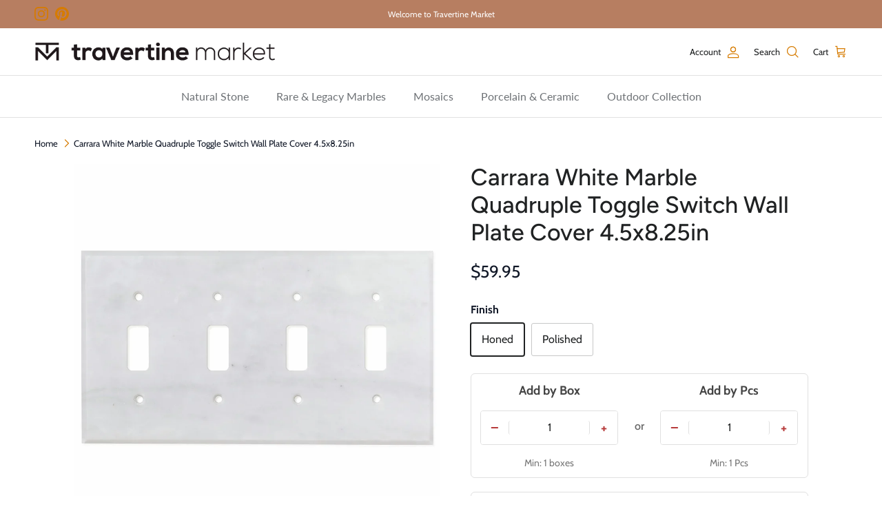

--- FILE ---
content_type: text/html; charset=utf-8
request_url: https://travertinemarket.com/products/carrara-white-marble-quadruple-toggle-switch-wall-plate-cover-4-5x-8-25-inch
body_size: 50781
content:
<!doctype html>
<html class="no-js" lang="en" dir="ltr">
  <head><meta charset="utf-8">
<meta name="viewport" content="width=device-width,initial-scale=1">
<title>Carrara White Marble Quadruple Toggle Switch Wall Plate Cover 4.5x8.25 &ndash; travertinemarket</title><link rel="canonical" href="https://travertinemarket.com/products/carrara-white-marble-quadruple-toggle-switch-wall-plate-cover-4-5x-8-25-inch"><link rel="icon" href="//travertinemarket.com/cdn/shop/files/Travertine-Market-favicon-2025.png?crop=center&height=48&v=1751635422&width=48" type="image/png">
  <link rel="apple-touch-icon" href="//travertinemarket.com/cdn/shop/files/Travertine-Market-favicon-2025.png?crop=center&height=180&v=1751635422&width=180"><meta name="description" content="Carrara White Marble Quad Toggle Switch Plate – real Italian marble in 4.5&quot;x8.25&quot; size. Polished finish for luxury multi-switch layouts. In stock."><meta property="og:site_name" content="travertinemarket">
<meta property="og:url" content="https://travertinemarket.com/products/carrara-white-marble-quadruple-toggle-switch-wall-plate-cover-4-5x-8-25-inch">
<meta property="og:title" content="Carrara White Marble Quadruple Toggle Switch Wall Plate Cover 4.5x8.25">
<meta property="og:type" content="product">
<meta property="og:description" content="Carrara White Marble Quad Toggle Switch Plate – real Italian marble in 4.5&quot;x8.25&quot; size. Polished finish for luxury multi-switch layouts. In stock."><meta property="og:image" content="http://travertinemarket.com/cdn/shop/products/carrara-white-marble-quad-toggle-switch-plate-4.5x8.25.webp?crop=center&height=1200&v=1750768003&width=1200">
  <meta property="og:image:secure_url" content="https://travertinemarket.com/cdn/shop/products/carrara-white-marble-quad-toggle-switch-plate-4.5x8.25.webp?crop=center&height=1200&v=1750768003&width=1200">
  <meta property="og:image:width" content="1500">
  <meta property="og:image:height" content="1500"><meta property="og:price:amount" content="59.95">
  <meta property="og:price:currency" content="USD"><meta name="twitter:card" content="summary_large_image">
<meta name="twitter:title" content="Carrara White Marble Quadruple Toggle Switch Wall Plate Cover 4.5x8.25">
<meta name="twitter:description" content="Carrara White Marble Quad Toggle Switch Plate – real Italian marble in 4.5&quot;x8.25&quot; size. Polished finish for luxury multi-switch layouts. In stock.">
<style>@font-face {
  font-family: Cabin;
  font-weight: 400;
  font-style: normal;
  font-display: fallback;
  src: url("//travertinemarket.com/cdn/fonts/cabin/cabin_n4.cefc6494a78f87584a6f312fea532919154f66fe.woff2") format("woff2"),
       url("//travertinemarket.com/cdn/fonts/cabin/cabin_n4.8c16611b00f59d27f4b27ce4328dfe514ce77517.woff") format("woff");
}
@font-face {
  font-family: Cabin;
  font-weight: 700;
  font-style: normal;
  font-display: fallback;
  src: url("//travertinemarket.com/cdn/fonts/cabin/cabin_n7.255204a342bfdbc9ae2017bd4e6a90f8dbb2f561.woff2") format("woff2"),
       url("//travertinemarket.com/cdn/fonts/cabin/cabin_n7.e2afa22a0d0f4b64da3569c990897429d40ff5c0.woff") format("woff");
}
@font-face {
  font-family: Cabin;
  font-weight: 500;
  font-style: normal;
  font-display: fallback;
  src: url("//travertinemarket.com/cdn/fonts/cabin/cabin_n5.0250ac238cfbbff14d3c16fcc89f227ca95d5c6f.woff2") format("woff2"),
       url("//travertinemarket.com/cdn/fonts/cabin/cabin_n5.46470cf25a90d766aece73a31a42bfd8ef7a470b.woff") format("woff");
}
@font-face {
  font-family: Cabin;
  font-weight: 400;
  font-style: italic;
  font-display: fallback;
  src: url("//travertinemarket.com/cdn/fonts/cabin/cabin_i4.d89c1b32b09ecbc46c12781fcf7b2085f17c0be9.woff2") format("woff2"),
       url("//travertinemarket.com/cdn/fonts/cabin/cabin_i4.0a521b11d0b69adfc41e22a263eec7c02aecfe99.woff") format("woff");
}
@font-face {
  font-family: Cabin;
  font-weight: 700;
  font-style: italic;
  font-display: fallback;
  src: url("//travertinemarket.com/cdn/fonts/cabin/cabin_i7.ef2404c08a493e7ccbc92d8c39adf683f40e1fb5.woff2") format("woff2"),
       url("//travertinemarket.com/cdn/fonts/cabin/cabin_i7.480421791818000fc8a5d4134822321b5d7964f8.woff") format("woff");
}
@font-face {
  font-family: Figtree;
  font-weight: 500;
  font-style: normal;
  font-display: fallback;
  src: url("//travertinemarket.com/cdn/fonts/figtree/figtree_n5.3b6b7df38aa5986536945796e1f947445832047c.woff2") format("woff2"),
       url("//travertinemarket.com/cdn/fonts/figtree/figtree_n5.f26bf6dcae278b0ed902605f6605fa3338e81dab.woff") format("woff");
}
@font-face {
  font-family: Lato;
  font-weight: 800;
  font-style: normal;
  font-display: fallback;
  src: url("//travertinemarket.com/cdn/fonts/lato/lato_n8.1117b90add05215dbc8fbc91c5f9d67872eb3fb3.woff2") format("woff2"),
       url("//travertinemarket.com/cdn/fonts/lato/lato_n8.6bcabf8485cf657fec14e0a6e1af25cf01733df7.woff") format("woff");
}
@font-face {
  font-family: Lato;
  font-weight: 400;
  font-style: normal;
  font-display: fallback;
  src: url("//travertinemarket.com/cdn/fonts/lato/lato_n4.c3b93d431f0091c8be23185e15c9d1fee1e971c5.woff2") format("woff2"),
       url("//travertinemarket.com/cdn/fonts/lato/lato_n4.d5c00c781efb195594fd2fd4ad04f7882949e327.woff") format("woff");
}
@font-face {
  font-family: Lato;
  font-weight: 600;
  font-style: normal;
  font-display: fallback;
  src: url("//travertinemarket.com/cdn/fonts/lato/lato_n6.38d0e3b23b74a60f769c51d1df73fac96c580d59.woff2") format("woff2"),
       url("//travertinemarket.com/cdn/fonts/lato/lato_n6.3365366161bdcc36a3f97cfbb23954d8c4bf4079.woff") format("woff");
}
:root {
  --page-container-width:          1600px;
  --reading-container-width:       720px;
  --divider-opacity:               0.14;
  --gutter-large:                  30px;
  --gutter-desktop:                20px;
  --gutter-mobile:                 16px;
  --section-padding:               50px;
  --larger-section-padding:        80px;
  --larger-section-padding-mobile: 60px;
  --largest-section-padding:       110px;
  --aos-animate-duration:          0.6s;

  --base-font-family:              Cabin, sans-serif;
  --base-font-weight:              400;
  --base-font-style:               normal;
  --heading-font-family:           Figtree, sans-serif;
  --heading-font-weight:           500;
  --heading-font-style:            normal;
  --heading-font-letter-spacing:   normal;
  --logo-font-family:              Lato, sans-serif;
  --logo-font-weight:              800;
  --logo-font-style:               normal;
  --nav-font-family:               Lato, sans-serif;
  --nav-font-weight:               400;
  --nav-font-style:                normal;

  --base-text-size:16px;
  --base-line-height:              1.6;
  --input-text-size:16px;
  --smaller-text-size-1:13px;
  --smaller-text-size-2:14px;
  --smaller-text-size-3:13px;
  --smaller-text-size-4:12px;
  --larger-text-size:34px;
  --super-large-text-size:60px;
  --super-large-mobile-text-size:27px;
  --larger-mobile-text-size:27px;
  --logo-text-size:24px;--btn-letter-spacing: normal;
    --btn-text-transform: none;
    --button-text-size: 16px;
    --quickbuy-button-text-size: 14px;
    --small-feature-link-font-size: 1em;
    --input-btn-padding-top: 13px;
    --input-btn-padding-bottom: 13px;--heading-text-transform:none;
  --nav-text-size:                      16px;
  --mobile-menu-font-weight:            inherit;

  --body-bg-color:                      255 255 255;
  --bg-color:                           255 255 255;
  --body-text-color:                    32 34 35;
  --text-color:                         32 34 35;

  --header-text-col:                    #202223;--header-text-hover-col:             var(--main-nav-link-hover-col);--header-bg-col:                     #ffffff;
  --heading-color:                     32 34 35;
  --body-heading-color:                32 34 35;
  --heading-divider-col:               #e2e2e2;

  --logo-col:                          #202223;
  --main-nav-bg:                       #ffffff;
  --main-nav-link-col:                 #6d7175;
  --main-nav-link-hover-col:           #202223;
  --main-nav-link-featured-col:        #b77e61;

  --link-color:                        109 113 117;
  --body-link-color:                   109 113 117;

  --btn-bg-color:                        183 126 97;
  --btn-bg-hover-color:                  207 167 141;
  --btn-border-color:                    183 126 97;
  --btn-border-hover-color:              207 167 141;
  --btn-text-color:                      255 255 255;
  --btn-text-hover-color:                255 255 255;--btn-alt-bg-color:                    255 255 255;
  --btn-alt-text-color:                  35 35 35;
  --btn-alt-border-color:                35 35 35;
  --btn-alt-border-hover-color:          35 35 35;--btn-ter-bg-color:                    235 235 235;
  --btn-ter-text-color:                  0 0 0;
  --btn-ter-bg-hover-color:              183 126 97;
  --btn-ter-text-hover-color:            255 255 255;--btn-border-radius: 3px;
    --btn-inspired-border-radius: 3px;--color-scheme-default:                             #ffffff;
  --color-scheme-default-color:                       255 255 255;
  --color-scheme-default-text-color:                  32 34 35;
  --color-scheme-default-head-color:                  32 34 35;
  --color-scheme-default-link-color:                  109 113 117;
  --color-scheme-default-btn-text-color:              255 255 255;
  --color-scheme-default-btn-text-hover-color:        255 255 255;
  --color-scheme-default-btn-bg-color:                183 126 97;
  --color-scheme-default-btn-bg-hover-color:          207 167 141;
  --color-scheme-default-btn-border-color:            183 126 97;
  --color-scheme-default-btn-border-hover-color:      207 167 141;
  --color-scheme-default-btn-alt-text-color:          35 35 35;
  --color-scheme-default-btn-alt-bg-color:            255 255 255;
  --color-scheme-default-btn-alt-border-color:        35 35 35;
  --color-scheme-default-btn-alt-border-hover-color:  35 35 35;

  --color-scheme-1:                             #f4f4f4;
  --color-scheme-1-color:                       244 244 244;
  --color-scheme-1-text-color:                  109 113 117;
  --color-scheme-1-head-color:                  109 113 117;
  --color-scheme-1-link-color:                  92 112 130;
  --color-scheme-1-btn-text-color:              255 255 255;
  --color-scheme-1-btn-text-hover-color:        255 255 255;
  --color-scheme-1-btn-bg-color:                92 112 130;
  --color-scheme-1-btn-bg-hover-color:          92 92 92;
  --color-scheme-1-btn-border-color:            92 112 130;
  --color-scheme-1-btn-border-hover-color:      92 92 92;
  --color-scheme-1-btn-alt-text-color:          35 35 35;
  --color-scheme-1-btn-alt-bg-color:            251 249 244;
  --color-scheme-1-btn-alt-border-color:        35 35 35;
  --color-scheme-1-btn-alt-border-hover-color:  35 35 35;

  --color-scheme-2:                             #f6f6f6;
  --color-scheme-2-color:                       246 246 246;
  --color-scheme-2-text-color:                  109 113 117;
  --color-scheme-2-head-color:                  32 34 35;
  --color-scheme-2-link-color:                  92 112 130;
  --color-scheme-2-btn-text-color:              255 255 255;
  --color-scheme-2-btn-text-hover-color:        255 255 255;
  --color-scheme-2-btn-bg-color:                92 112 130;
  --color-scheme-2-btn-bg-hover-color:          92 92 92;
  --color-scheme-2-btn-border-color:            92 112 130;
  --color-scheme-2-btn-border-hover-color:      92 92 92;
  --color-scheme-2-btn-alt-text-color:          35 35 35;
  --color-scheme-2-btn-alt-bg-color:            255 255 255;
  --color-scheme-2-btn-alt-border-color:        35 35 35;
  --color-scheme-2-btn-alt-border-hover-color:  35 35 35;

  /* Shop Pay payment terms */
  --payment-terms-background-color:    #ffffff;--quickbuy-bg: 246 246 246;--body-input-background-color:       rgb(var(--body-bg-color));
  --input-background-color:            rgb(var(--body-bg-color));
  --body-input-text-color:             var(--body-text-color);
  --input-text-color:                  var(--body-text-color);
  --body-input-border-color:           rgb(199, 200, 200);
  --input-border-color:                rgb(199, 200, 200);
  --input-border-color-hover:          rgb(132, 133, 134);
  --input-border-color-active:         rgb(32, 34, 35);

  --swatch-cross-svg:                  url("data:image/svg+xml,%3Csvg xmlns='http://www.w3.org/2000/svg' width='240' height='240' viewBox='0 0 24 24' fill='none' stroke='rgb(199, 200, 200)' stroke-width='0.09' preserveAspectRatio='none' %3E%3Cline x1='24' y1='0' x2='0' y2='24'%3E%3C/line%3E%3C/svg%3E");
  --swatch-cross-hover:                url("data:image/svg+xml,%3Csvg xmlns='http://www.w3.org/2000/svg' width='240' height='240' viewBox='0 0 24 24' fill='none' stroke='rgb(132, 133, 134)' stroke-width='0.09' preserveAspectRatio='none' %3E%3Cline x1='24' y1='0' x2='0' y2='24'%3E%3C/line%3E%3C/svg%3E");
  --swatch-cross-active:               url("data:image/svg+xml,%3Csvg xmlns='http://www.w3.org/2000/svg' width='240' height='240' viewBox='0 0 24 24' fill='none' stroke='rgb(32, 34, 35)' stroke-width='0.09' preserveAspectRatio='none' %3E%3Cline x1='24' y1='0' x2='0' y2='24'%3E%3C/line%3E%3C/svg%3E");

  --footer-divider-col:                #f6f6f6;
  --footer-text-col:                   109 113 117;
  --footer-heading-col:                32 34 35;
  --footer-bg-col:                     255 255 255;--product-label-overlay-justify: flex-start;--product-label-overlay-align: flex-end;--product-label-overlay-reduction-text:   #df5641;
  --product-label-overlay-reduction-bg:     #ffffff;
  --product-label-overlay-reduction-text-weight: inherit;
  --product-label-overlay-stock-text:       #6d7175;
  --product-label-overlay-stock-bg:         #ffffff;
  --product-label-overlay-new-text:         #ffffff;
  --product-label-overlay-new-bg:           #5c7082;
  --product-label-overlay-meta-text:        #ffffff;
  --product-label-overlay-meta-bg:          #202223;
  --product-label-sale-text:                #df5641;
  --product-label-sold-text:                #202223;
  --product-label-preorder-text:            #202223;

  --product-block-crop-align:               center;

  
  --product-block-price-align:              flex-start;
  --product-block-price-item-margin-start:  initial;
  --product-block-price-item-margin-end:    .5rem;
  

  
    --product-block-blend-bg: #fefefe;
    --product-block-blend-mode: darken;
  

  --collection-block-image-position:   center center;

  --swatch-picker-image-size:          40px;
  --swatch-crop-align:                 center center;

  --image-overlay-text-color:          255 255 255;--image-overlay-bg:                  rgba(0, 0, 0, 0.51);
  --image-overlay-shadow-start:        rgb(0 0 0 / 0.4);
  --image-overlay-box-opacity:         0.88;--product-inventory-ok-box-color:            rgba(0,0,0,0);
  --product-inventory-ok-text-color:           #202223;
  --product-inventory-ok-icon-box-fill-color:  none;
  --product-inventory-low-box-color:           rgba(0,0,0,0);
  --product-inventory-low-text-color:          #202223;
  --product-inventory-low-icon-box-fill-color: none;
  --product-inventory-low-text-color-channels: 32, 34, 35;
  --product-inventory-ok-text-color-channels:  32, 34, 35;

  --rating-star-color: 32 34 35;--overlay-align-left: start;
    --overlay-align-right: end;}html[dir=rtl] {
  --overlay-right-text-m-left: 0;
  --overlay-right-text-m-right: auto;
  --overlay-left-shadow-left-left: 15%;
  --overlay-left-shadow-left-right: -50%;
  --overlay-left-shadow-right-left: -85%;
  --overlay-left-shadow-right-right: 0;
}.image-overlay--bg-box .text-overlay .text-overlay__text {
    --image-overlay-box-bg: 255 255 255;
    --heading-color: var(--body-heading-color);
    --text-color: var(--body-text-color);
    --link-color: var(--body-link-color);
  }::selection {
    background: rgb(var(--body-heading-color));
    color: rgb(var(--body-bg-color));
  }
  ::-moz-selection {
    background: rgb(var(--body-heading-color));
    color: rgb(var(--body-bg-color));
  }.use-color-scheme--default {
  --product-label-sale-text:           #df5641;
  --product-label-sold-text:           #202223;
  --product-label-preorder-text:       #202223;
  --input-background-color:            rgb(var(--body-bg-color));
  --input-text-color:                  var(--body-input-text-color);
  --input-border-color:                rgb(199, 200, 200);
  --input-border-color-hover:          rgb(132, 133, 134);
  --input-border-color-active:         rgb(32, 34, 35);
}</style>

    <link href="//travertinemarket.com/cdn/shop/t/31/assets/main.css?v=38343263419953113921755185240" rel="stylesheet" type="text/css" media="all" />
<link rel="preload" as="font" href="//travertinemarket.com/cdn/fonts/cabin/cabin_n4.cefc6494a78f87584a6f312fea532919154f66fe.woff2" type="font/woff2" crossorigin><link rel="preload" as="font" href="//travertinemarket.com/cdn/fonts/figtree/figtree_n5.3b6b7df38aa5986536945796e1f947445832047c.woff2" type="font/woff2" crossorigin><script>
      document.documentElement.className = document.documentElement.className.replace('no-js', 'js');

      window.theme = {
        info: {
          name: 'Symmetry',
          version: '8.0.0'
        },
        device: {
          hasTouch: window.matchMedia('(any-pointer: coarse)').matches,
          hasHover: window.matchMedia('(hover: hover)').matches
        },
        mediaQueries: {
          md: '(min-width: 768px)',
          productMediaCarouselBreak: '(min-width: 1041px)'
        },
        routes: {
          base: 'https://travertinemarket.com',
          cart: '/cart',
          cartAdd: '/cart/add.js',
          cartUpdate: '/cart/update.js',
          predictiveSearch: '/search/suggest'
        },
        strings: {
          cartTermsConfirmation: "You must agree to the terms and conditions before continuing.",
          cartItemsQuantityError: "You can only add [QUANTITY] of this item to your cart.",
          generalSearchViewAll: "View all search results",
          noStock: "Sold out",
          noVariant: "Unavailable",
          productsProductChooseA: "Choose a",
          generalSearchPages: "Pages",
          generalSearchNoResultsWithoutTerms: "Sorry, we couldnʼt find any results",
          shippingCalculator: {
            singleRate: "There is one shipping rate for this destination:",
            multipleRates: "There are multiple shipping rates for this destination:",
            noRates: "We do not ship to this destination."
          },
          regularPrice: "Regular price",
          salePrice: "Sale price"
        },
        settings: {
          moneyWithCurrencyFormat: "${{amount}} USD",
          cartType: "drawer",
          afterAddToCart: "notification",
          quickbuyStyle: "button",
          externalLinksNewTab: true,
          internalLinksSmoothScroll: true
        }
      }

      theme.inlineNavigationCheck = function() {
        var pageHeader = document.querySelector('.pageheader'),
            inlineNavContainer = pageHeader.querySelector('.logo-area__left__inner'),
            inlineNav = inlineNavContainer.querySelector('.navigation--left');
        if (inlineNav && getComputedStyle(inlineNav).display != 'none') {
          var inlineMenuCentered = document.querySelector('.pageheader--layout-inline-menu-center'),
              logoContainer = document.querySelector('.logo-area__middle__inner');
          if(inlineMenuCentered) {
            var rightWidth = document.querySelector('.logo-area__right__inner').clientWidth,
                middleWidth = logoContainer.clientWidth,
                logoArea = document.querySelector('.logo-area'),
                computedLogoAreaStyle = getComputedStyle(logoArea),
                logoAreaInnerWidth = logoArea.clientWidth - Math.ceil(parseFloat(computedLogoAreaStyle.paddingLeft)) - Math.ceil(parseFloat(computedLogoAreaStyle.paddingRight)),
                availableNavWidth = logoAreaInnerWidth - Math.max(rightWidth, middleWidth) * 2 - 40;
            inlineNavContainer.style.maxWidth = availableNavWidth + 'px';
          }

          var firstInlineNavLink = inlineNav.querySelector('.navigation__item:first-child'),
              lastInlineNavLink = inlineNav.querySelector('.navigation__item:last-child');
          if (lastInlineNavLink) {
            var inlineNavWidth = null;
            if(document.querySelector('html[dir=rtl]')) {
              inlineNavWidth = firstInlineNavLink.offsetLeft - lastInlineNavLink.offsetLeft + firstInlineNavLink.offsetWidth;
            } else {
              inlineNavWidth = lastInlineNavLink.offsetLeft - firstInlineNavLink.offsetLeft + lastInlineNavLink.offsetWidth;
            }
            if (inlineNavContainer.offsetWidth >= inlineNavWidth) {
              pageHeader.classList.add('pageheader--layout-inline-permitted');
              var tallLogo = logoContainer.clientHeight > lastInlineNavLink.clientHeight + 20;
              if (tallLogo) {
                inlineNav.classList.add('navigation--tight-underline');
              } else {
                inlineNav.classList.remove('navigation--tight-underline');
              }
            } else {
              pageHeader.classList.remove('pageheader--layout-inline-permitted');
            }
          }
        }
      };

      theme.setInitialHeaderHeightProperty = () => {
        const section = document.querySelector('.section-header');
        if (section) {
          document.documentElement.style.setProperty('--theme-header-height', Math.ceil(section.clientHeight) + 'px');
        }
      };
    </script>

    <script src="//travertinemarket.com/cdn/shop/t/31/assets/main.js?v=150891663519462644191750941737" defer></script>
      <script src="//travertinemarket.com/cdn/shop/t/31/assets/animate-on-scroll.js?v=15249566486942820451750941737" defer></script>
      <link href="//travertinemarket.com/cdn/shop/t/31/assets/animate-on-scroll.css?v=135962721104954213331750941737" rel="stylesheet" type="text/css" media="all" />
    

    <script>window.performance && window.performance.mark && window.performance.mark('shopify.content_for_header.start');</script><meta id="shopify-digital-wallet" name="shopify-digital-wallet" content="/51297386663/digital_wallets/dialog">
<meta name="shopify-checkout-api-token" content="011b0c3cd2160758c06f410f3de84d12">
<meta id="in-context-paypal-metadata" data-shop-id="51297386663" data-venmo-supported="false" data-environment="production" data-locale="en_US" data-paypal-v4="true" data-currency="USD">
<link rel="alternate" type="application/json+oembed" href="https://travertinemarket.com/products/carrara-white-marble-quadruple-toggle-switch-wall-plate-cover-4-5x-8-25-inch.oembed">
<script async="async" src="/checkouts/internal/preloads.js?locale=en-US"></script>
<link rel="preconnect" href="https://shop.app" crossorigin="anonymous">
<script async="async" src="https://shop.app/checkouts/internal/preloads.js?locale=en-US&shop_id=51297386663" crossorigin="anonymous"></script>
<script id="apple-pay-shop-capabilities" type="application/json">{"shopId":51297386663,"countryCode":"US","currencyCode":"USD","merchantCapabilities":["supports3DS"],"merchantId":"gid:\/\/shopify\/Shop\/51297386663","merchantName":"travertinemarket","requiredBillingContactFields":["postalAddress","email"],"requiredShippingContactFields":["postalAddress","email"],"shippingType":"shipping","supportedNetworks":["visa","masterCard","amex","discover","elo","jcb"],"total":{"type":"pending","label":"travertinemarket","amount":"1.00"},"shopifyPaymentsEnabled":true,"supportsSubscriptions":true}</script>
<script id="shopify-features" type="application/json">{"accessToken":"011b0c3cd2160758c06f410f3de84d12","betas":["rich-media-storefront-analytics"],"domain":"travertinemarket.com","predictiveSearch":true,"shopId":51297386663,"locale":"en"}</script>
<script>var Shopify = Shopify || {};
Shopify.shop = "travertinemarket.myshopify.com";
Shopify.locale = "en";
Shopify.currency = {"active":"USD","rate":"1.0"};
Shopify.country = "US";
Shopify.theme = {"name":"Symmetry","id":145732862119,"schema_name":"Symmetry","schema_version":"8.0.0","theme_store_id":568,"role":"main"};
Shopify.theme.handle = "null";
Shopify.theme.style = {"id":null,"handle":null};
Shopify.cdnHost = "travertinemarket.com/cdn";
Shopify.routes = Shopify.routes || {};
Shopify.routes.root = "/";</script>
<script type="module">!function(o){(o.Shopify=o.Shopify||{}).modules=!0}(window);</script>
<script>!function(o){function n(){var o=[];function n(){o.push(Array.prototype.slice.apply(arguments))}return n.q=o,n}var t=o.Shopify=o.Shopify||{};t.loadFeatures=n(),t.autoloadFeatures=n()}(window);</script>
<script>
  window.ShopifyPay = window.ShopifyPay || {};
  window.ShopifyPay.apiHost = "shop.app\/pay";
  window.ShopifyPay.redirectState = null;
</script>
<script id="shop-js-analytics" type="application/json">{"pageType":"product"}</script>
<script defer="defer" async type="module" src="//travertinemarket.com/cdn/shopifycloud/shop-js/modules/v2/client.init-shop-cart-sync_BdyHc3Nr.en.esm.js"></script>
<script defer="defer" async type="module" src="//travertinemarket.com/cdn/shopifycloud/shop-js/modules/v2/chunk.common_Daul8nwZ.esm.js"></script>
<script type="module">
  await import("//travertinemarket.com/cdn/shopifycloud/shop-js/modules/v2/client.init-shop-cart-sync_BdyHc3Nr.en.esm.js");
await import("//travertinemarket.com/cdn/shopifycloud/shop-js/modules/v2/chunk.common_Daul8nwZ.esm.js");

  window.Shopify.SignInWithShop?.initShopCartSync?.({"fedCMEnabled":true,"windoidEnabled":true});

</script>
<script>
  window.Shopify = window.Shopify || {};
  if (!window.Shopify.featureAssets) window.Shopify.featureAssets = {};
  window.Shopify.featureAssets['shop-js'] = {"shop-cart-sync":["modules/v2/client.shop-cart-sync_QYOiDySF.en.esm.js","modules/v2/chunk.common_Daul8nwZ.esm.js"],"init-fed-cm":["modules/v2/client.init-fed-cm_DchLp9rc.en.esm.js","modules/v2/chunk.common_Daul8nwZ.esm.js"],"shop-button":["modules/v2/client.shop-button_OV7bAJc5.en.esm.js","modules/v2/chunk.common_Daul8nwZ.esm.js"],"init-windoid":["modules/v2/client.init-windoid_DwxFKQ8e.en.esm.js","modules/v2/chunk.common_Daul8nwZ.esm.js"],"shop-cash-offers":["modules/v2/client.shop-cash-offers_DWtL6Bq3.en.esm.js","modules/v2/chunk.common_Daul8nwZ.esm.js","modules/v2/chunk.modal_CQq8HTM6.esm.js"],"shop-toast-manager":["modules/v2/client.shop-toast-manager_CX9r1SjA.en.esm.js","modules/v2/chunk.common_Daul8nwZ.esm.js"],"init-shop-email-lookup-coordinator":["modules/v2/client.init-shop-email-lookup-coordinator_UhKnw74l.en.esm.js","modules/v2/chunk.common_Daul8nwZ.esm.js"],"pay-button":["modules/v2/client.pay-button_DzxNnLDY.en.esm.js","modules/v2/chunk.common_Daul8nwZ.esm.js"],"avatar":["modules/v2/client.avatar_BTnouDA3.en.esm.js"],"init-shop-cart-sync":["modules/v2/client.init-shop-cart-sync_BdyHc3Nr.en.esm.js","modules/v2/chunk.common_Daul8nwZ.esm.js"],"shop-login-button":["modules/v2/client.shop-login-button_D8B466_1.en.esm.js","modules/v2/chunk.common_Daul8nwZ.esm.js","modules/v2/chunk.modal_CQq8HTM6.esm.js"],"init-customer-accounts-sign-up":["modules/v2/client.init-customer-accounts-sign-up_C8fpPm4i.en.esm.js","modules/v2/client.shop-login-button_D8B466_1.en.esm.js","modules/v2/chunk.common_Daul8nwZ.esm.js","modules/v2/chunk.modal_CQq8HTM6.esm.js"],"init-shop-for-new-customer-accounts":["modules/v2/client.init-shop-for-new-customer-accounts_CVTO0Ztu.en.esm.js","modules/v2/client.shop-login-button_D8B466_1.en.esm.js","modules/v2/chunk.common_Daul8nwZ.esm.js","modules/v2/chunk.modal_CQq8HTM6.esm.js"],"init-customer-accounts":["modules/v2/client.init-customer-accounts_dRgKMfrE.en.esm.js","modules/v2/client.shop-login-button_D8B466_1.en.esm.js","modules/v2/chunk.common_Daul8nwZ.esm.js","modules/v2/chunk.modal_CQq8HTM6.esm.js"],"shop-follow-button":["modules/v2/client.shop-follow-button_CkZpjEct.en.esm.js","modules/v2/chunk.common_Daul8nwZ.esm.js","modules/v2/chunk.modal_CQq8HTM6.esm.js"],"lead-capture":["modules/v2/client.lead-capture_BntHBhfp.en.esm.js","modules/v2/chunk.common_Daul8nwZ.esm.js","modules/v2/chunk.modal_CQq8HTM6.esm.js"],"checkout-modal":["modules/v2/client.checkout-modal_CfxcYbTm.en.esm.js","modules/v2/chunk.common_Daul8nwZ.esm.js","modules/v2/chunk.modal_CQq8HTM6.esm.js"],"shop-login":["modules/v2/client.shop-login_Da4GZ2H6.en.esm.js","modules/v2/chunk.common_Daul8nwZ.esm.js","modules/v2/chunk.modal_CQq8HTM6.esm.js"],"payment-terms":["modules/v2/client.payment-terms_MV4M3zvL.en.esm.js","modules/v2/chunk.common_Daul8nwZ.esm.js","modules/v2/chunk.modal_CQq8HTM6.esm.js"]};
</script>
<script>(function() {
  var isLoaded = false;
  function asyncLoad() {
    if (isLoaded) return;
    isLoaded = true;
    var urls = ["https:\/\/cdn-assets.custompricecalculator.com\/shopify\/calculator.js?shop=travertinemarket.myshopify.com","https:\/\/cdn-assets.custompricecalculator.com\/shopify\/calculator.js?shop=travertinemarket.myshopify.com","https:\/\/cdn-assets.custompricecalculator.com\/shopify\/calculator.js?shop=travertinemarket.myshopify.com","https:\/\/cdn-assets.custompricecalculator.com\/shopify\/calculator.js?shop=travertinemarket.myshopify.com"];
    for (var i = 0; i < urls.length; i++) {
      var s = document.createElement('script');
      s.type = 'text/javascript';
      s.async = true;
      s.src = urls[i];
      var x = document.getElementsByTagName('script')[0];
      x.parentNode.insertBefore(s, x);
    }
  };
  if(window.attachEvent) {
    window.attachEvent('onload', asyncLoad);
  } else {
    window.addEventListener('load', asyncLoad, false);
  }
})();</script>
<script id="__st">var __st={"a":51297386663,"offset":-28800,"reqid":"e4341107-ad63-4ad0-8372-90254c983c1f-1769011716","pageurl":"travertinemarket.com\/products\/carrara-white-marble-quadruple-toggle-switch-wall-plate-cover-4-5x-8-25-inch","u":"4aa15d8bad33","p":"product","rtyp":"product","rid":7474320507047};</script>
<script>window.ShopifyPaypalV4VisibilityTracking = true;</script>
<script id="captcha-bootstrap">!function(){'use strict';const t='contact',e='account',n='new_comment',o=[[t,t],['blogs',n],['comments',n],[t,'customer']],c=[[e,'customer_login'],[e,'guest_login'],[e,'recover_customer_password'],[e,'create_customer']],r=t=>t.map((([t,e])=>`form[action*='/${t}']:not([data-nocaptcha='true']) input[name='form_type'][value='${e}']`)).join(','),a=t=>()=>t?[...document.querySelectorAll(t)].map((t=>t.form)):[];function s(){const t=[...o],e=r(t);return a(e)}const i='password',u='form_key',d=['recaptcha-v3-token','g-recaptcha-response','h-captcha-response',i],f=()=>{try{return window.sessionStorage}catch{return}},m='__shopify_v',_=t=>t.elements[u];function p(t,e,n=!1){try{const o=window.sessionStorage,c=JSON.parse(o.getItem(e)),{data:r}=function(t){const{data:e,action:n}=t;return t[m]||n?{data:e,action:n}:{data:t,action:n}}(c);for(const[e,n]of Object.entries(r))t.elements[e]&&(t.elements[e].value=n);n&&o.removeItem(e)}catch(o){console.error('form repopulation failed',{error:o})}}const l='form_type',E='cptcha';function T(t){t.dataset[E]=!0}const w=window,h=w.document,L='Shopify',v='ce_forms',y='captcha';let A=!1;((t,e)=>{const n=(g='f06e6c50-85a8-45c8-87d0-21a2b65856fe',I='https://cdn.shopify.com/shopifycloud/storefront-forms-hcaptcha/ce_storefront_forms_captcha_hcaptcha.v1.5.2.iife.js',D={infoText:'Protected by hCaptcha',privacyText:'Privacy',termsText:'Terms'},(t,e,n)=>{const o=w[L][v],c=o.bindForm;if(c)return c(t,g,e,D).then(n);var r;o.q.push([[t,g,e,D],n]),r=I,A||(h.body.append(Object.assign(h.createElement('script'),{id:'captcha-provider',async:!0,src:r})),A=!0)});var g,I,D;w[L]=w[L]||{},w[L][v]=w[L][v]||{},w[L][v].q=[],w[L][y]=w[L][y]||{},w[L][y].protect=function(t,e){n(t,void 0,e),T(t)},Object.freeze(w[L][y]),function(t,e,n,w,h,L){const[v,y,A,g]=function(t,e,n){const i=e?o:[],u=t?c:[],d=[...i,...u],f=r(d),m=r(i),_=r(d.filter((([t,e])=>n.includes(e))));return[a(f),a(m),a(_),s()]}(w,h,L),I=t=>{const e=t.target;return e instanceof HTMLFormElement?e:e&&e.form},D=t=>v().includes(t);t.addEventListener('submit',(t=>{const e=I(t);if(!e)return;const n=D(e)&&!e.dataset.hcaptchaBound&&!e.dataset.recaptchaBound,o=_(e),c=g().includes(e)&&(!o||!o.value);(n||c)&&t.preventDefault(),c&&!n&&(function(t){try{if(!f())return;!function(t){const e=f();if(!e)return;const n=_(t);if(!n)return;const o=n.value;o&&e.removeItem(o)}(t);const e=Array.from(Array(32),(()=>Math.random().toString(36)[2])).join('');!function(t,e){_(t)||t.append(Object.assign(document.createElement('input'),{type:'hidden',name:u})),t.elements[u].value=e}(t,e),function(t,e){const n=f();if(!n)return;const o=[...t.querySelectorAll(`input[type='${i}']`)].map((({name:t})=>t)),c=[...d,...o],r={};for(const[a,s]of new FormData(t).entries())c.includes(a)||(r[a]=s);n.setItem(e,JSON.stringify({[m]:1,action:t.action,data:r}))}(t,e)}catch(e){console.error('failed to persist form',e)}}(e),e.submit())}));const S=(t,e)=>{t&&!t.dataset[E]&&(n(t,e.some((e=>e===t))),T(t))};for(const o of['focusin','change'])t.addEventListener(o,(t=>{const e=I(t);D(e)&&S(e,y())}));const B=e.get('form_key'),M=e.get(l),P=B&&M;t.addEventListener('DOMContentLoaded',(()=>{const t=y();if(P)for(const e of t)e.elements[l].value===M&&p(e,B);[...new Set([...A(),...v().filter((t=>'true'===t.dataset.shopifyCaptcha))])].forEach((e=>S(e,t)))}))}(h,new URLSearchParams(w.location.search),n,t,e,['guest_login'])})(!0,!0)}();</script>
<script integrity="sha256-4kQ18oKyAcykRKYeNunJcIwy7WH5gtpwJnB7kiuLZ1E=" data-source-attribution="shopify.loadfeatures" defer="defer" src="//travertinemarket.com/cdn/shopifycloud/storefront/assets/storefront/load_feature-a0a9edcb.js" crossorigin="anonymous"></script>
<script crossorigin="anonymous" defer="defer" src="//travertinemarket.com/cdn/shopifycloud/storefront/assets/shopify_pay/storefront-65b4c6d7.js?v=20250812"></script>
<script data-source-attribution="shopify.dynamic_checkout.dynamic.init">var Shopify=Shopify||{};Shopify.PaymentButton=Shopify.PaymentButton||{isStorefrontPortableWallets:!0,init:function(){window.Shopify.PaymentButton.init=function(){};var t=document.createElement("script");t.src="https://travertinemarket.com/cdn/shopifycloud/portable-wallets/latest/portable-wallets.en.js",t.type="module",document.head.appendChild(t)}};
</script>
<script data-source-attribution="shopify.dynamic_checkout.buyer_consent">
  function portableWalletsHideBuyerConsent(e){var t=document.getElementById("shopify-buyer-consent"),n=document.getElementById("shopify-subscription-policy-button");t&&n&&(t.classList.add("hidden"),t.setAttribute("aria-hidden","true"),n.removeEventListener("click",e))}function portableWalletsShowBuyerConsent(e){var t=document.getElementById("shopify-buyer-consent"),n=document.getElementById("shopify-subscription-policy-button");t&&n&&(t.classList.remove("hidden"),t.removeAttribute("aria-hidden"),n.addEventListener("click",e))}window.Shopify?.PaymentButton&&(window.Shopify.PaymentButton.hideBuyerConsent=portableWalletsHideBuyerConsent,window.Shopify.PaymentButton.showBuyerConsent=portableWalletsShowBuyerConsent);
</script>
<script data-source-attribution="shopify.dynamic_checkout.cart.bootstrap">document.addEventListener("DOMContentLoaded",(function(){function t(){return document.querySelector("shopify-accelerated-checkout-cart, shopify-accelerated-checkout")}if(t())Shopify.PaymentButton.init();else{new MutationObserver((function(e,n){t()&&(Shopify.PaymentButton.init(),n.disconnect())})).observe(document.body,{childList:!0,subtree:!0})}}));
</script>
<link id="shopify-accelerated-checkout-styles" rel="stylesheet" media="screen" href="https://travertinemarket.com/cdn/shopifycloud/portable-wallets/latest/accelerated-checkout-backwards-compat.css" crossorigin="anonymous">
<style id="shopify-accelerated-checkout-cart">
        #shopify-buyer-consent {
  margin-top: 1em;
  display: inline-block;
  width: 100%;
}

#shopify-buyer-consent.hidden {
  display: none;
}

#shopify-subscription-policy-button {
  background: none;
  border: none;
  padding: 0;
  text-decoration: underline;
  font-size: inherit;
  cursor: pointer;
}

#shopify-subscription-policy-button::before {
  box-shadow: none;
}

      </style>
<script id="sections-script" data-sections="related-products,footer" defer="defer" src="//travertinemarket.com/cdn/shop/t/31/compiled_assets/scripts.js?v=7728"></script>
<script>window.performance && window.performance.mark && window.performance.mark('shopify.content_for_header.end');</script>
<!-- CC Custom Head Start --><!-- CC Custom Head End --><script type="text/javascript">
      (function (c, l, a, r, i, t, y) {
        c[a] =
          c[a] ||
          function () {
            (c[a].q = c[a].q || []).push(arguments);
          };
        t = l.createElement(r);
        t.async = 1;
        t.src = 'https://www.clarity.ms/tag/' + i;
        y = l.getElementsByTagName(r)[0];
        y.parentNode.insertBefore(t, y);
      })(window, document, 'clarity', 'script', 'sqibd4xnt0');
    </script>
  <link href="https://monorail-edge.shopifysvc.com" rel="dns-prefetch">
<script>(function(){if ("sendBeacon" in navigator && "performance" in window) {try {var session_token_from_headers = performance.getEntriesByType('navigation')[0].serverTiming.find(x => x.name == '_s').description;} catch {var session_token_from_headers = undefined;}var session_cookie_matches = document.cookie.match(/_shopify_s=([^;]*)/);var session_token_from_cookie = session_cookie_matches && session_cookie_matches.length === 2 ? session_cookie_matches[1] : "";var session_token = session_token_from_headers || session_token_from_cookie || "";function handle_abandonment_event(e) {var entries = performance.getEntries().filter(function(entry) {return /monorail-edge.shopifysvc.com/.test(entry.name);});if (!window.abandonment_tracked && entries.length === 0) {window.abandonment_tracked = true;var currentMs = Date.now();var navigation_start = performance.timing.navigationStart;var payload = {shop_id: 51297386663,url: window.location.href,navigation_start,duration: currentMs - navigation_start,session_token,page_type: "product"};window.navigator.sendBeacon("https://monorail-edge.shopifysvc.com/v1/produce", JSON.stringify({schema_id: "online_store_buyer_site_abandonment/1.1",payload: payload,metadata: {event_created_at_ms: currentMs,event_sent_at_ms: currentMs}}));}}window.addEventListener('pagehide', handle_abandonment_event);}}());</script>
<script id="web-pixels-manager-setup">(function e(e,d,r,n,o){if(void 0===o&&(o={}),!Boolean(null===(a=null===(i=window.Shopify)||void 0===i?void 0:i.analytics)||void 0===a?void 0:a.replayQueue)){var i,a;window.Shopify=window.Shopify||{};var t=window.Shopify;t.analytics=t.analytics||{};var s=t.analytics;s.replayQueue=[],s.publish=function(e,d,r){return s.replayQueue.push([e,d,r]),!0};try{self.performance.mark("wpm:start")}catch(e){}var l=function(){var e={modern:/Edge?\/(1{2}[4-9]|1[2-9]\d|[2-9]\d{2}|\d{4,})\.\d+(\.\d+|)|Firefox\/(1{2}[4-9]|1[2-9]\d|[2-9]\d{2}|\d{4,})\.\d+(\.\d+|)|Chrom(ium|e)\/(9{2}|\d{3,})\.\d+(\.\d+|)|(Maci|X1{2}).+ Version\/(15\.\d+|(1[6-9]|[2-9]\d|\d{3,})\.\d+)([,.]\d+|)( \(\w+\)|)( Mobile\/\w+|) Safari\/|Chrome.+OPR\/(9{2}|\d{3,})\.\d+\.\d+|(CPU[ +]OS|iPhone[ +]OS|CPU[ +]iPhone|CPU IPhone OS|CPU iPad OS)[ +]+(15[._]\d+|(1[6-9]|[2-9]\d|\d{3,})[._]\d+)([._]\d+|)|Android:?[ /-](13[3-9]|1[4-9]\d|[2-9]\d{2}|\d{4,})(\.\d+|)(\.\d+|)|Android.+Firefox\/(13[5-9]|1[4-9]\d|[2-9]\d{2}|\d{4,})\.\d+(\.\d+|)|Android.+Chrom(ium|e)\/(13[3-9]|1[4-9]\d|[2-9]\d{2}|\d{4,})\.\d+(\.\d+|)|SamsungBrowser\/([2-9]\d|\d{3,})\.\d+/,legacy:/Edge?\/(1[6-9]|[2-9]\d|\d{3,})\.\d+(\.\d+|)|Firefox\/(5[4-9]|[6-9]\d|\d{3,})\.\d+(\.\d+|)|Chrom(ium|e)\/(5[1-9]|[6-9]\d|\d{3,})\.\d+(\.\d+|)([\d.]+$|.*Safari\/(?![\d.]+ Edge\/[\d.]+$))|(Maci|X1{2}).+ Version\/(10\.\d+|(1[1-9]|[2-9]\d|\d{3,})\.\d+)([,.]\d+|)( \(\w+\)|)( Mobile\/\w+|) Safari\/|Chrome.+OPR\/(3[89]|[4-9]\d|\d{3,})\.\d+\.\d+|(CPU[ +]OS|iPhone[ +]OS|CPU[ +]iPhone|CPU IPhone OS|CPU iPad OS)[ +]+(10[._]\d+|(1[1-9]|[2-9]\d|\d{3,})[._]\d+)([._]\d+|)|Android:?[ /-](13[3-9]|1[4-9]\d|[2-9]\d{2}|\d{4,})(\.\d+|)(\.\d+|)|Mobile Safari.+OPR\/([89]\d|\d{3,})\.\d+\.\d+|Android.+Firefox\/(13[5-9]|1[4-9]\d|[2-9]\d{2}|\d{4,})\.\d+(\.\d+|)|Android.+Chrom(ium|e)\/(13[3-9]|1[4-9]\d|[2-9]\d{2}|\d{4,})\.\d+(\.\d+|)|Android.+(UC? ?Browser|UCWEB|U3)[ /]?(15\.([5-9]|\d{2,})|(1[6-9]|[2-9]\d|\d{3,})\.\d+)\.\d+|SamsungBrowser\/(5\.\d+|([6-9]|\d{2,})\.\d+)|Android.+MQ{2}Browser\/(14(\.(9|\d{2,})|)|(1[5-9]|[2-9]\d|\d{3,})(\.\d+|))(\.\d+|)|K[Aa][Ii]OS\/(3\.\d+|([4-9]|\d{2,})\.\d+)(\.\d+|)/},d=e.modern,r=e.legacy,n=navigator.userAgent;return n.match(d)?"modern":n.match(r)?"legacy":"unknown"}(),u="modern"===l?"modern":"legacy",c=(null!=n?n:{modern:"",legacy:""})[u],f=function(e){return[e.baseUrl,"/wpm","/b",e.hashVersion,"modern"===e.buildTarget?"m":"l",".js"].join("")}({baseUrl:d,hashVersion:r,buildTarget:u}),m=function(e){var d=e.version,r=e.bundleTarget,n=e.surface,o=e.pageUrl,i=e.monorailEndpoint;return{emit:function(e){var a=e.status,t=e.errorMsg,s=(new Date).getTime(),l=JSON.stringify({metadata:{event_sent_at_ms:s},events:[{schema_id:"web_pixels_manager_load/3.1",payload:{version:d,bundle_target:r,page_url:o,status:a,surface:n,error_msg:t},metadata:{event_created_at_ms:s}}]});if(!i)return console&&console.warn&&console.warn("[Web Pixels Manager] No Monorail endpoint provided, skipping logging."),!1;try{return self.navigator.sendBeacon.bind(self.navigator)(i,l)}catch(e){}var u=new XMLHttpRequest;try{return u.open("POST",i,!0),u.setRequestHeader("Content-Type","text/plain"),u.send(l),!0}catch(e){return console&&console.warn&&console.warn("[Web Pixels Manager] Got an unhandled error while logging to Monorail."),!1}}}}({version:r,bundleTarget:l,surface:e.surface,pageUrl:self.location.href,monorailEndpoint:e.monorailEndpoint});try{o.browserTarget=l,function(e){var d=e.src,r=e.async,n=void 0===r||r,o=e.onload,i=e.onerror,a=e.sri,t=e.scriptDataAttributes,s=void 0===t?{}:t,l=document.createElement("script"),u=document.querySelector("head"),c=document.querySelector("body");if(l.async=n,l.src=d,a&&(l.integrity=a,l.crossOrigin="anonymous"),s)for(var f in s)if(Object.prototype.hasOwnProperty.call(s,f))try{l.dataset[f]=s[f]}catch(e){}if(o&&l.addEventListener("load",o),i&&l.addEventListener("error",i),u)u.appendChild(l);else{if(!c)throw new Error("Did not find a head or body element to append the script");c.appendChild(l)}}({src:f,async:!0,onload:function(){if(!function(){var e,d;return Boolean(null===(d=null===(e=window.Shopify)||void 0===e?void 0:e.analytics)||void 0===d?void 0:d.initialized)}()){var d=window.webPixelsManager.init(e)||void 0;if(d){var r=window.Shopify.analytics;r.replayQueue.forEach((function(e){var r=e[0],n=e[1],o=e[2];d.publishCustomEvent(r,n,o)})),r.replayQueue=[],r.publish=d.publishCustomEvent,r.visitor=d.visitor,r.initialized=!0}}},onerror:function(){return m.emit({status:"failed",errorMsg:"".concat(f," has failed to load")})},sri:function(e){var d=/^sha384-[A-Za-z0-9+/=]+$/;return"string"==typeof e&&d.test(e)}(c)?c:"",scriptDataAttributes:o}),m.emit({status:"loading"})}catch(e){m.emit({status:"failed",errorMsg:(null==e?void 0:e.message)||"Unknown error"})}}})({shopId: 51297386663,storefrontBaseUrl: "https://travertinemarket.com",extensionsBaseUrl: "https://extensions.shopifycdn.com/cdn/shopifycloud/web-pixels-manager",monorailEndpoint: "https://monorail-edge.shopifysvc.com/unstable/produce_batch",surface: "storefront-renderer",enabledBetaFlags: ["2dca8a86"],webPixelsConfigList: [{"id":"1188036775","configuration":"{\"tagID\":\"2613942551554\"}","eventPayloadVersion":"v1","runtimeContext":"STRICT","scriptVersion":"18031546ee651571ed29edbe71a3550b","type":"APP","apiClientId":3009811,"privacyPurposes":["ANALYTICS","MARKETING","SALE_OF_DATA"],"dataSharingAdjustments":{"protectedCustomerApprovalScopes":["read_customer_address","read_customer_email","read_customer_name","read_customer_personal_data","read_customer_phone"]}},{"id":"580714663","configuration":"{\"config\":\"{\\\"google_tag_ids\\\":[\\\"G-5JDPGBT8WX\\\",\\\"GT-P8QZD2M\\\"],\\\"target_country\\\":\\\"US\\\",\\\"gtag_events\\\":[{\\\"type\\\":\\\"search\\\",\\\"action_label\\\":\\\"G-5JDPGBT8WX\\\"},{\\\"type\\\":\\\"begin_checkout\\\",\\\"action_label\\\":\\\"G-5JDPGBT8WX\\\"},{\\\"type\\\":\\\"view_item\\\",\\\"action_label\\\":[\\\"G-5JDPGBT8WX\\\",\\\"MC-J7HRRZWX5D\\\"]},{\\\"type\\\":\\\"purchase\\\",\\\"action_label\\\":[\\\"G-5JDPGBT8WX\\\",\\\"MC-J7HRRZWX5D\\\"]},{\\\"type\\\":\\\"page_view\\\",\\\"action_label\\\":[\\\"G-5JDPGBT8WX\\\",\\\"MC-J7HRRZWX5D\\\"]},{\\\"type\\\":\\\"add_payment_info\\\",\\\"action_label\\\":\\\"G-5JDPGBT8WX\\\"},{\\\"type\\\":\\\"add_to_cart\\\",\\\"action_label\\\":\\\"G-5JDPGBT8WX\\\"}],\\\"enable_monitoring_mode\\\":false}\"}","eventPayloadVersion":"v1","runtimeContext":"OPEN","scriptVersion":"b2a88bafab3e21179ed38636efcd8a93","type":"APP","apiClientId":1780363,"privacyPurposes":[],"dataSharingAdjustments":{"protectedCustomerApprovalScopes":["read_customer_address","read_customer_email","read_customer_name","read_customer_personal_data","read_customer_phone"]}},{"id":"118784167","eventPayloadVersion":"v1","runtimeContext":"LAX","scriptVersion":"1","type":"CUSTOM","privacyPurposes":["ANALYTICS"],"name":"Google Analytics tag (migrated)"},{"id":"shopify-app-pixel","configuration":"{}","eventPayloadVersion":"v1","runtimeContext":"STRICT","scriptVersion":"0450","apiClientId":"shopify-pixel","type":"APP","privacyPurposes":["ANALYTICS","MARKETING"]},{"id":"shopify-custom-pixel","eventPayloadVersion":"v1","runtimeContext":"LAX","scriptVersion":"0450","apiClientId":"shopify-pixel","type":"CUSTOM","privacyPurposes":["ANALYTICS","MARKETING"]}],isMerchantRequest: false,initData: {"shop":{"name":"travertinemarket","paymentSettings":{"currencyCode":"USD"},"myshopifyDomain":"travertinemarket.myshopify.com","countryCode":"US","storefrontUrl":"https:\/\/travertinemarket.com"},"customer":null,"cart":null,"checkout":null,"productVariants":[{"price":{"amount":59.95,"currencyCode":"USD"},"product":{"title":"Carrara White Marble Quadruple Toggle Switch Wall Plate Cover 4.5x8.25in","vendor":"Tilesin1","id":"7474320507047","untranslatedTitle":"Carrara White Marble Quadruple Toggle Switch Wall Plate Cover 4.5x8.25in","url":"\/products\/carrara-white-marble-quadruple-toggle-switch-wall-plate-cover-4-5x-8-25-inch","type":"Backsplash"},"id":"42769816092839","image":{"src":"\/\/travertinemarket.com\/cdn\/shop\/products\/carrara-white-marble-quad-toggle-switch-plate-4.5x8.25.webp?v=1750768003"},"sku":"","title":"Honed","untranslatedTitle":"Honed"},{"price":{"amount":59.95,"currencyCode":"USD"},"product":{"title":"Carrara White Marble Quadruple Toggle Switch Wall Plate Cover 4.5x8.25in","vendor":"Tilesin1","id":"7474320507047","untranslatedTitle":"Carrara White Marble Quadruple Toggle Switch Wall Plate Cover 4.5x8.25in","url":"\/products\/carrara-white-marble-quadruple-toggle-switch-wall-plate-cover-4-5x-8-25-inch","type":"Backsplash"},"id":"42769816125607","image":{"src":"\/\/travertinemarket.com\/cdn\/shop\/products\/carrara-white-marble-quad-toggle-switch-plate-4.5x8.25.webp?v=1750768003"},"sku":"","title":"Polished","untranslatedTitle":"Polished"}],"purchasingCompany":null},},"https://travertinemarket.com/cdn","fcfee988w5aeb613cpc8e4bc33m6693e112",{"modern":"","legacy":""},{"shopId":"51297386663","storefrontBaseUrl":"https:\/\/travertinemarket.com","extensionBaseUrl":"https:\/\/extensions.shopifycdn.com\/cdn\/shopifycloud\/web-pixels-manager","surface":"storefront-renderer","enabledBetaFlags":"[\"2dca8a86\"]","isMerchantRequest":"false","hashVersion":"fcfee988w5aeb613cpc8e4bc33m6693e112","publish":"custom","events":"[[\"page_viewed\",{}],[\"product_viewed\",{\"productVariant\":{\"price\":{\"amount\":59.95,\"currencyCode\":\"USD\"},\"product\":{\"title\":\"Carrara White Marble Quadruple Toggle Switch Wall Plate Cover 4.5x8.25in\",\"vendor\":\"Tilesin1\",\"id\":\"7474320507047\",\"untranslatedTitle\":\"Carrara White Marble Quadruple Toggle Switch Wall Plate Cover 4.5x8.25in\",\"url\":\"\/products\/carrara-white-marble-quadruple-toggle-switch-wall-plate-cover-4-5x-8-25-inch\",\"type\":\"Backsplash\"},\"id\":\"42769816092839\",\"image\":{\"src\":\"\/\/travertinemarket.com\/cdn\/shop\/products\/carrara-white-marble-quad-toggle-switch-plate-4.5x8.25.webp?v=1750768003\"},\"sku\":\"\",\"title\":\"Honed\",\"untranslatedTitle\":\"Honed\"}}]]"});</script><script>
  window.ShopifyAnalytics = window.ShopifyAnalytics || {};
  window.ShopifyAnalytics.meta = window.ShopifyAnalytics.meta || {};
  window.ShopifyAnalytics.meta.currency = 'USD';
  var meta = {"product":{"id":7474320507047,"gid":"gid:\/\/shopify\/Product\/7474320507047","vendor":"Tilesin1","type":"Backsplash","handle":"carrara-white-marble-quadruple-toggle-switch-wall-plate-cover-4-5x-8-25-inch","variants":[{"id":42769816092839,"price":5995,"name":"Carrara White Marble Quadruple Toggle Switch Wall Plate Cover 4.5x8.25in - Honed","public_title":"Honed","sku":""},{"id":42769816125607,"price":5995,"name":"Carrara White Marble Quadruple Toggle Switch Wall Plate Cover 4.5x8.25in - Polished","public_title":"Polished","sku":""}],"remote":false},"page":{"pageType":"product","resourceType":"product","resourceId":7474320507047,"requestId":"e4341107-ad63-4ad0-8372-90254c983c1f-1769011716"}};
  for (var attr in meta) {
    window.ShopifyAnalytics.meta[attr] = meta[attr];
  }
</script>
<script class="analytics">
  (function () {
    var customDocumentWrite = function(content) {
      var jquery = null;

      if (window.jQuery) {
        jquery = window.jQuery;
      } else if (window.Checkout && window.Checkout.$) {
        jquery = window.Checkout.$;
      }

      if (jquery) {
        jquery('body').append(content);
      }
    };

    var hasLoggedConversion = function(token) {
      if (token) {
        return document.cookie.indexOf('loggedConversion=' + token) !== -1;
      }
      return false;
    }

    var setCookieIfConversion = function(token) {
      if (token) {
        var twoMonthsFromNow = new Date(Date.now());
        twoMonthsFromNow.setMonth(twoMonthsFromNow.getMonth() + 2);

        document.cookie = 'loggedConversion=' + token + '; expires=' + twoMonthsFromNow;
      }
    }

    var trekkie = window.ShopifyAnalytics.lib = window.trekkie = window.trekkie || [];
    if (trekkie.integrations) {
      return;
    }
    trekkie.methods = [
      'identify',
      'page',
      'ready',
      'track',
      'trackForm',
      'trackLink'
    ];
    trekkie.factory = function(method) {
      return function() {
        var args = Array.prototype.slice.call(arguments);
        args.unshift(method);
        trekkie.push(args);
        return trekkie;
      };
    };
    for (var i = 0; i < trekkie.methods.length; i++) {
      var key = trekkie.methods[i];
      trekkie[key] = trekkie.factory(key);
    }
    trekkie.load = function(config) {
      trekkie.config = config || {};
      trekkie.config.initialDocumentCookie = document.cookie;
      var first = document.getElementsByTagName('script')[0];
      var script = document.createElement('script');
      script.type = 'text/javascript';
      script.onerror = function(e) {
        var scriptFallback = document.createElement('script');
        scriptFallback.type = 'text/javascript';
        scriptFallback.onerror = function(error) {
                var Monorail = {
      produce: function produce(monorailDomain, schemaId, payload) {
        var currentMs = new Date().getTime();
        var event = {
          schema_id: schemaId,
          payload: payload,
          metadata: {
            event_created_at_ms: currentMs,
            event_sent_at_ms: currentMs
          }
        };
        return Monorail.sendRequest("https://" + monorailDomain + "/v1/produce", JSON.stringify(event));
      },
      sendRequest: function sendRequest(endpointUrl, payload) {
        // Try the sendBeacon API
        if (window && window.navigator && typeof window.navigator.sendBeacon === 'function' && typeof window.Blob === 'function' && !Monorail.isIos12()) {
          var blobData = new window.Blob([payload], {
            type: 'text/plain'
          });

          if (window.navigator.sendBeacon(endpointUrl, blobData)) {
            return true;
          } // sendBeacon was not successful

        } // XHR beacon

        var xhr = new XMLHttpRequest();

        try {
          xhr.open('POST', endpointUrl);
          xhr.setRequestHeader('Content-Type', 'text/plain');
          xhr.send(payload);
        } catch (e) {
          console.log(e);
        }

        return false;
      },
      isIos12: function isIos12() {
        return window.navigator.userAgent.lastIndexOf('iPhone; CPU iPhone OS 12_') !== -1 || window.navigator.userAgent.lastIndexOf('iPad; CPU OS 12_') !== -1;
      }
    };
    Monorail.produce('monorail-edge.shopifysvc.com',
      'trekkie_storefront_load_errors/1.1',
      {shop_id: 51297386663,
      theme_id: 145732862119,
      app_name: "storefront",
      context_url: window.location.href,
      source_url: "//travertinemarket.com/cdn/s/trekkie.storefront.cd680fe47e6c39ca5d5df5f0a32d569bc48c0f27.min.js"});

        };
        scriptFallback.async = true;
        scriptFallback.src = '//travertinemarket.com/cdn/s/trekkie.storefront.cd680fe47e6c39ca5d5df5f0a32d569bc48c0f27.min.js';
        first.parentNode.insertBefore(scriptFallback, first);
      };
      script.async = true;
      script.src = '//travertinemarket.com/cdn/s/trekkie.storefront.cd680fe47e6c39ca5d5df5f0a32d569bc48c0f27.min.js';
      first.parentNode.insertBefore(script, first);
    };
    trekkie.load(
      {"Trekkie":{"appName":"storefront","development":false,"defaultAttributes":{"shopId":51297386663,"isMerchantRequest":null,"themeId":145732862119,"themeCityHash":"897736494587353116","contentLanguage":"en","currency":"USD","eventMetadataId":"54ce5add-2480-41d8-9b25-bcd39597cfb1"},"isServerSideCookieWritingEnabled":true,"monorailRegion":"shop_domain","enabledBetaFlags":["65f19447"]},"Session Attribution":{},"S2S":{"facebookCapiEnabled":false,"source":"trekkie-storefront-renderer","apiClientId":580111}}
    );

    var loaded = false;
    trekkie.ready(function() {
      if (loaded) return;
      loaded = true;

      window.ShopifyAnalytics.lib = window.trekkie;

      var originalDocumentWrite = document.write;
      document.write = customDocumentWrite;
      try { window.ShopifyAnalytics.merchantGoogleAnalytics.call(this); } catch(error) {};
      document.write = originalDocumentWrite;

      window.ShopifyAnalytics.lib.page(null,{"pageType":"product","resourceType":"product","resourceId":7474320507047,"requestId":"e4341107-ad63-4ad0-8372-90254c983c1f-1769011716","shopifyEmitted":true});

      var match = window.location.pathname.match(/checkouts\/(.+)\/(thank_you|post_purchase)/)
      var token = match? match[1]: undefined;
      if (!hasLoggedConversion(token)) {
        setCookieIfConversion(token);
        window.ShopifyAnalytics.lib.track("Viewed Product",{"currency":"USD","variantId":42769816092839,"productId":7474320507047,"productGid":"gid:\/\/shopify\/Product\/7474320507047","name":"Carrara White Marble Quadruple Toggle Switch Wall Plate Cover 4.5x8.25in - Honed","price":"59.95","sku":"","brand":"Tilesin1","variant":"Honed","category":"Backsplash","nonInteraction":true,"remote":false},undefined,undefined,{"shopifyEmitted":true});
      window.ShopifyAnalytics.lib.track("monorail:\/\/trekkie_storefront_viewed_product\/1.1",{"currency":"USD","variantId":42769816092839,"productId":7474320507047,"productGid":"gid:\/\/shopify\/Product\/7474320507047","name":"Carrara White Marble Quadruple Toggle Switch Wall Plate Cover 4.5x8.25in - Honed","price":"59.95","sku":"","brand":"Tilesin1","variant":"Honed","category":"Backsplash","nonInteraction":true,"remote":false,"referer":"https:\/\/travertinemarket.com\/products\/carrara-white-marble-quadruple-toggle-switch-wall-plate-cover-4-5x-8-25-inch"});
      }
    });


        var eventsListenerScript = document.createElement('script');
        eventsListenerScript.async = true;
        eventsListenerScript.src = "//travertinemarket.com/cdn/shopifycloud/storefront/assets/shop_events_listener-3da45d37.js";
        document.getElementsByTagName('head')[0].appendChild(eventsListenerScript);

})();</script>
  <script>
  if (!window.ga || (window.ga && typeof window.ga !== 'function')) {
    window.ga = function ga() {
      (window.ga.q = window.ga.q || []).push(arguments);
      if (window.Shopify && window.Shopify.analytics && typeof window.Shopify.analytics.publish === 'function') {
        window.Shopify.analytics.publish("ga_stub_called", {}, {sendTo: "google_osp_migration"});
      }
      console.error("Shopify's Google Analytics stub called with:", Array.from(arguments), "\nSee https://help.shopify.com/manual/promoting-marketing/pixels/pixel-migration#google for more information.");
    };
    if (window.Shopify && window.Shopify.analytics && typeof window.Shopify.analytics.publish === 'function') {
      window.Shopify.analytics.publish("ga_stub_initialized", {}, {sendTo: "google_osp_migration"});
    }
  }
</script>
<script
  defer
  src="https://travertinemarket.com/cdn/shopifycloud/perf-kit/shopify-perf-kit-3.0.4.min.js"
  data-application="storefront-renderer"
  data-shop-id="51297386663"
  data-render-region="gcp-us-central1"
  data-page-type="product"
  data-theme-instance-id="145732862119"
  data-theme-name="Symmetry"
  data-theme-version="8.0.0"
  data-monorail-region="shop_domain"
  data-resource-timing-sampling-rate="10"
  data-shs="true"
  data-shs-beacon="true"
  data-shs-export-with-fetch="true"
  data-shs-logs-sample-rate="1"
  data-shs-beacon-endpoint="https://travertinemarket.com/api/collect"
></script>
</head>

  <body
    class="
      template-product
 swatch-source-native swatch-method-swatches swatch-style-listed
 cc-animate-enabled"
  >
    <a class="skip-link visually-hidden" href="#content" data-cs-role="skip">Skip to content</a><!-- BEGIN sections: header-group -->
<div id="shopify-section-sections--18725786321063__announcement-bar" class="shopify-section shopify-section-group-header-group section-announcement-bar">

<announcement-bar id="section-id-sections--18725786321063__announcement-bar" class="announcement-bar announcement-bar--with-announcement">
    <style data-shopify>
#section-id-sections--18725786321063__announcement-bar {
        --bg-color: #b77e61;
        --bg-gradient: ;
        --heading-color: 255 255 255;
        --text-color: 255 255 255;
        --link-color: 255 255 255;
        --announcement-font-size: 12px;
      }
    </style>
<div class="announcement-bg announcement-bg--inactive absolute inset-0"
          data-index="1"
          style="
            background:
#b77e61
"></div><div class="container container--no-max relative">
      <div class="announcement-bar__left desktop-only">
        
<ul class="social inline-flex flex-wrap"><li>
      <a class="social__link flex items-center justify-center" href="https://www.instagram.com/travertinemarket/" target="_blank" rel="noopener" title="travertinemarket on Instagram"><svg class="icon" width="48" height="48" viewBox="0 0 48 48" aria-hidden="true" focusable="false" role="presentation"><path d="M24 0c-6.518 0-7.335.028-9.895.144-2.555.117-4.3.523-5.826 1.116-1.578.613-2.917 1.434-4.25 2.768C2.693 5.362 1.872 6.701 1.26 8.28.667 9.806.26 11.55.144 14.105.028 16.665 0 17.482 0 24s.028 7.335.144 9.895c.117 2.555.523 4.3 1.116 5.826.613 1.578 1.434 2.917 2.768 4.25 1.334 1.335 2.673 2.156 4.251 2.77 1.527.592 3.271.998 5.826 1.115 2.56.116 3.377.144 9.895.144s7.335-.028 9.895-.144c2.555-.117 4.3-.523 5.826-1.116 1.578-.613 2.917-1.434 4.25-2.768 1.335-1.334 2.156-2.673 2.77-4.251.592-1.527.998-3.271 1.115-5.826.116-2.56.144-3.377.144-9.895s-.028-7.335-.144-9.895c-.117-2.555-.523-4.3-1.116-5.826-.613-1.578-1.434-2.917-2.768-4.25-1.334-1.335-2.673-2.156-4.251-2.769-1.527-.593-3.271-1-5.826-1.116C31.335.028 30.518 0 24 0Zm0 4.324c6.408 0 7.167.025 9.698.14 2.34.107 3.61.498 4.457.827 1.12.435 1.92.955 2.759 1.795.84.84 1.36 1.64 1.795 2.76.33.845.72 2.116.827 4.456.115 2.53.14 3.29.14 9.698s-.025 7.167-.14 9.698c-.107 2.34-.498 3.61-.827 4.457-.435 1.12-.955 1.92-1.795 2.759-.84.84-1.64 1.36-2.76 1.795-.845.33-2.116.72-4.456.827-2.53.115-3.29.14-9.698.14-6.409 0-7.168-.025-9.698-.14-2.34-.107-3.61-.498-4.457-.827-1.12-.435-1.92-.955-2.759-1.795-.84-.84-1.36-1.64-1.795-2.76-.33-.845-.72-2.116-.827-4.456-.115-2.53-.14-3.29-.14-9.698s.025-7.167.14-9.698c.107-2.34.498-3.61.827-4.457.435-1.12.955-1.92 1.795-2.759.84-.84 1.64-1.36 2.76-1.795.845-.33 2.116-.72 4.456-.827 2.53-.115 3.29-.14 9.698-.14Zm0 7.352c-6.807 0-12.324 5.517-12.324 12.324 0 6.807 5.517 12.324 12.324 12.324 6.807 0 12.324-5.517 12.324-12.324 0-6.807-5.517-12.324-12.324-12.324ZM24 32a8 8 0 1 1 0-16 8 8 0 0 1 0 16Zm15.691-20.811a2.88 2.88 0 1 1-5.76 0 2.88 2.88 0 0 1 5.76 0Z" fill="currentColor" fill-rule="evenodd"/></svg><span class="visually-hidden">Instagram</span>
      </a>
    </li><li>
      <a class="social__link flex items-center justify-center" href="https://www.pinterest.com/travertinemarket" target="_blank" rel="noopener" title="travertinemarket on Pinterest"><svg class="icon" width="48" height="48" viewBox="0 0 48 48" aria-hidden="true" focusable="false" role="presentation"><path d="M24.001 0C10.748 0 0 10.745 0 24.001c0 9.825 5.91 18.27 14.369 21.981-.068-1.674-.012-3.689.415-5.512.462-1.948 3.087-13.076 3.087-13.076s-.765-1.533-.765-3.799c0-3.556 2.064-6.212 4.629-6.212 2.182 0 3.237 1.64 3.237 3.604 0 2.193-1.4 5.476-2.12 8.515-.6 2.549 1.276 4.623 3.788 4.623 4.547 0 7.61-5.84 7.61-12.76 0-5.258-3.543-9.195-9.986-9.195-7.279 0-11.815 5.427-11.815 11.49 0 2.094.616 3.567 1.581 4.708.446.527.505.736.344 1.34-.113.438-.378 1.505-.488 1.925-.16.607-.652.827-1.2.601-3.355-1.369-4.916-5.04-4.916-9.17 0-6.816 5.75-14.995 17.152-14.995 9.164 0 15.195 6.636 15.195 13.75 0 9.416-5.233 16.45-12.952 16.45-2.588 0-5.026-1.4-5.862-2.99 0 0-1.394 5.53-1.688 6.596-.508 1.85-1.504 3.7-2.415 5.14 2.159.638 4.44.985 6.801.985C37.255 48 48 37.255 48 24.001 48 10.745 37.255 0 24.001 0" fill="currentColor" fill-rule="evenodd"/></svg><span class="visually-hidden">Pinterest</span>
      </a>
    </li></ul>

      </div>

      <div class="announcement-bar__middle"><div class="announcement-bar__announcements"><div
                class="announcement"
                style="--heading-color: 255 255 255;
                    --text-color: 255 255 255;
                    --link-color: 255 255 255;
                " 
              ><div class="announcement__text">
                  Welcome to Travertine Market

                  
                </div>
              </div><div
                class="announcement announcement--inactive"
                style="--heading-color: 255 255 255;
                    --text-color: 255 255 255;
                    --link-color: 255 255 255;
                " 
              ><div class="announcement__text">
                  Get 5% off your first order – use code <strong>FIRST5</strong> at checkout.

                  
                </div>
              </div></div>
          <div class="announcement-bar__announcement-controller">
            <button class="announcement-button announcement-button--previous" aria-label="Previous"><svg width="24" height="24" viewBox="0 0 24 24" fill="none" stroke="currentColor" stroke-width="1.5" stroke-linecap="round" stroke-linejoin="round" class="icon feather feather-chevron-left" aria-hidden="true" focusable="false" role="presentation"><path d="m15 18-6-6 6-6"/></svg></button><button class="announcement-button announcement-button--next" aria-label="Next"><svg width="24" height="24" viewBox="0 0 24 24" fill="none" stroke="currentColor" stroke-width="1.5" stroke-linecap="round" stroke-linejoin="round" class="icon feather feather-chevron-right" aria-hidden="true" focusable="false" role="presentation"><path d="m9 18 6-6-6-6"/></svg></button>
          </div></div>

      <div class="announcement-bar__right desktop-only">
        
        
      </div>
    </div>
  </announcement-bar>
</div><div id="shopify-section-sections--18725786321063__header" class="shopify-section shopify-section-group-header-group section-header"><style data-shopify>
  .logo img {
    width: 350px;
  }
  .logo-area__middle--logo-image {
    max-width: 350px;
  }
  @media (max-width: 767.98px) {
    .logo img {
      width: 195px;
    }
  }.section-header {
    position: -webkit-sticky;
    position: sticky;
  }</style>
<page-header data-section-id="sections--18725786321063__header">
  <div id="pageheader" class="pageheader pageheader--layout-inline-menu-center pageheader--sticky">
    <div class="logo-area container container--no-max">
      <div class="logo-area__left">
        <div class="logo-area__left__inner">
          <button class="mobile-nav-toggle" aria-label="Menu" aria-controls="main-nav"><svg width="24" height="24" viewBox="0 0 24 24" fill="none" stroke="currentColor" stroke-width="1.5" stroke-linecap="round" stroke-linejoin="round" class="icon feather feather-menu" aria-hidden="true" focusable="false" role="presentation"><path d="M3 12h18M3 6h18M3 18h18"/></svg></button>
          
            <a class="show-search-link" href="/search" aria-label="Search">
              <span class="show-search-link__icon"><svg class="icon" width="24" height="24" viewBox="0 0 24 24" aria-hidden="true" focusable="false" role="presentation"><g transform="translate(3 3)" stroke="currentColor" stroke-width="1.5" fill="none" fill-rule="evenodd"><circle cx="7.824" cy="7.824" r="7.824"/><path stroke-linecap="square" d="m13.971 13.971 4.47 4.47"/></g></svg></span>
              <span class="show-search-link__text">Search</span>
            </a>
          
          
            <div id="proxy-nav" class="navigation navigation--left" role="navigation" aria-label="Primary">
              <div class="navigation__tier-1-container">
                <ul class="navigation__tier-1">
                  
<li class="navigation__item navigation__item--with-children navigation__item--with-mega-menu">
                      <a href="/collections/natural-stone" class="navigation__link" aria-haspopup="true" aria-expanded="false" aria-controls="NavigationTier2-1">Natural Stone</a>
                    </li>
                  
<li class="navigation__item navigation__item--with-children navigation__item--with-mega-menu">
                      <a href="/collections/legacy-rare-marble-tiles" class="navigation__link" aria-haspopup="true" aria-expanded="false" aria-controls="NavigationTier2-2">Rare &amp; Legacy Marbles</a>
                    </li>
                  
<li class="navigation__item navigation__item--with-children navigation__item--with-mega-menu">
                      <a href="/collections/mosaics" class="navigation__link" aria-haspopup="true" aria-expanded="false" aria-controls="NavigationTier2-3">Mosaics</a>
                    </li>
                  
<li class="navigation__item navigation__item--with-children navigation__item--with-mega-menu">
                      <a href="/collections/porcelain-ceramic" class="navigation__link" aria-haspopup="true" aria-expanded="false" aria-controls="NavigationTier2-4">Porcelain &amp; Ceramic</a>
                    </li>
                  
<li class="navigation__item navigation__item--with-children navigation__item--with-small-menu">
                      <a href="/collections/outdoor-tile-landscape" class="navigation__link" aria-haspopup="true" aria-expanded="false" aria-controls="NavigationTier2-5">Outdoor Collection</a>
                    </li>
                  
                </ul>
              </div>
            </div>
          
        </div>
      </div>

      <div class="logo-area__middle logo-area__middle--logo-image">
        <div class="logo-area__middle__inner">
          <div class="logo"><a class="logo__link" href="/" title="travertinemarket"><img class="logo__image" src="//travertinemarket.com/cdn/shop/files/Travertine-Market-Logo-b.png?v=1751312442&width=700" alt="travertinemarket" itemprop="logo" width="516" height="41" loading="eager" /></a></div>
        </div>
      </div>

      <div class="logo-area__right">
        <div class="logo-area__right__inner">
          
            
              <a class="header-account-link" href="/account/login" aria-label="Account">
                <span class="header-account-link__text visually-hidden-mobile">Account</span>
                <span class="header-account-link__icon"><svg class="icon" width="24" height="24" viewBox="0 0 24 24" aria-hidden="true" focusable="false" role="presentation"><g fill="none" fill-rule="evenodd"><path d="M12 2a5 5 0 1 1 0 10 5 5 0 0 1 0-10Zm0 1.429a3.571 3.571 0 1 0 0 7.142 3.571 3.571 0 0 0 0-7.142Z" fill="currentColor"/><path d="M3 18.25c0-2.486 4.542-4 9.028-4 4.486 0 8.972 1.514 8.972 4v3H3v-3Z" stroke="currentColor" stroke-width="1.5"/><circle stroke="currentColor" stroke-width="1.5" cx="12" cy="7" r="4.25"/></g></svg></span>
              </a>
            
          
          
            <a class="show-search-link" href="/search">
              <span class="show-search-link__text visually-hidden-mobile">Search</span>
              <span class="show-search-link__icon"><svg class="icon" width="24" height="24" viewBox="0 0 24 24" aria-hidden="true" focusable="false" role="presentation"><g transform="translate(3 3)" stroke="currentColor" stroke-width="1.5" fill="none" fill-rule="evenodd"><circle cx="7.824" cy="7.824" r="7.824"/><path stroke-linecap="square" d="m13.971 13.971 4.47 4.47"/></g></svg></span>
            </a>
          
<a href="/cart" class="cart-link" data-hash="e3b0c44298fc1c149afbf4c8996fb92427ae41e4649b934ca495991b7852b855">
            <span class="cart-link__label visually-hidden-mobile">Cart</span>
            <span class="cart-link__icon"><svg class="icon" width="24" height="24" viewBox="0 0 24 24" aria-hidden="true" focusable="false" role="presentation"><g fill="none" fill-rule="evenodd" stroke="currentColor"><path d="M3.5 2.75h2.066l1.399 13.5H19.5" stroke-width="1.5" stroke-linecap="square"/><path d="M6.226 6.676h12.96l-.81 6.117L7.63 13.91" stroke-width="1.5" stroke-linecap="square"/><circle stroke-width="1.25" cx="8.875" cy="20.005" r="1.375"/><circle stroke-width="1.25" cx="17.375" cy="20.005" r="1.375"/></g></svg><span class="cart-link__count"></span>
            </span>
          </a>
        </div>
      </div>
    </div><script src="//travertinemarket.com/cdn/shop/t/31/assets/main-search.js?v=76809749390081725741750941737" defer></script>
      <main-search class="main-search main-search--with-suggestions"
          data-quick-search="true"
          data-quick-search-meta="false">

        <div class="main-search__container container">
          <button class="main-search__close" aria-label="Close"><svg width="24" height="24" viewBox="0 0 24 24" fill="none" stroke="currentColor" stroke-width="1" stroke-linecap="round" stroke-linejoin="round" class="icon feather feather-x" aria-hidden="true" focusable="false" role="presentation"><path d="M18 6 6 18M6 6l12 12"/></svg></button>

          <form class="main-search__form" action="/search" method="get" autocomplete="off">
            <div class="main-search__input-container">
              <input class="main-search__input" type="text" name="q" autocomplete="off" placeholder="Search our store" aria-label="Search" />
              <button class="main-search__button" type="submit" aria-label="Search"><svg class="icon" width="24" height="24" viewBox="0 0 24 24" aria-hidden="true" focusable="false" role="presentation"><g transform="translate(3 3)" stroke="currentColor" stroke-width="1.5" fill="none" fill-rule="evenodd"><circle cx="7.824" cy="7.824" r="7.824"/><path stroke-linecap="square" d="m13.971 13.971 4.47 4.47"/></g></svg></button>
            </div><script src="//travertinemarket.com/cdn/shop/t/31/assets/search-suggestions.js?v=101886753114502501091750941737" defer></script>
              <search-suggestions></search-suggestions></form>

          <div class="main-search__results"></div>

          
            <div class="main-search__suggestions">
              
              
<div class="search-recommendations search-recommendations--collections-per-row-1">
                  <div class="search-recommendations__item-row">
                    
                      
                        <div class="search-recommendations__item search-recommendations__item--with-row">
                          <div class="search-recommendations__heading h5 heading-font"><a href="/collections/natural-stone">Natural Stone</a></div>
                          <div class="search-recommendations__item-row">
                            
                              <div class="search-recommendations__item search-recommendations__item--type-http_link" data-type="">
                                
                                  <a class="search-recommendations__link" href="#">Shop by Material</a>
                                
                              </div>
                            
                              <div class="search-recommendations__item search-recommendations__item--type-http_link" data-type="">
                                
                                  <a class="search-recommendations__link" href="#">Shop by Use</a>
                                
                              </div>
                            
                              <div class="search-recommendations__item search-recommendations__item--type-http_link" data-type="">
                                
                                  <a class="search-recommendations__link" href="#">Shop by Finish</a>
                                
                              </div>
                            
                              <div class="search-recommendations__item search-recommendations__item--type-http_link" data-type="">
                                
                                  <a class="search-recommendations__link" href="#">Shop by Color</a>
                                
                              </div>
                            
                              <div class="search-recommendations__item search-recommendations__item--type-http_link" data-type="">
                                
                                  <a class="search-recommendations__link" href="#">Ledgers &amp; Stacked Stones</a>
                                
                              </div>
                            
                          </div>
                        </div>
                      
                    
                      
                        <div class="search-recommendations__item search-recommendations__item--type-collection_link">
                          
                            <div class="product-block collection-block" data-collection-id="340881572007"  >
  <div class="block-inner">
    <a class="product-link" href="/collections/legacy-rare-marble-tiles">
      <div class="image-cont
          image-overlay
          image-overlay--bg-shadow

          image-overlay--edge-boxes
        ">
          <div class="product-block__image image-overlay__image img-stretch product-block__image--primary product-block__image--active"><div class="img-ar img-ar--cover" style="--aspect-ratio: 1.0">
<img data-manual-src="//travertinemarket.com/cdn/shop/collections/travertine-market-showroom-1.jpg?v=1753340399&amp;width=1600" alt="A rare Philedelphia Travertine by Travertine Market" width="1600" height="1600" loading="lazy" sizes="100vw" data-manual-srcset="//travertinemarket.com/cdn/shop/collections/travertine-market-showroom-1.jpg?v=1753340399&amp;width=425 340w, //travertinemarket.com/cdn/shop/collections/travertine-market-showroom-1.jpg?v=1753340399&amp;width=600 480w, //travertinemarket.com/cdn/shop/collections/travertine-market-showroom-1.jpg?v=1753340399&amp;width=925 740w, //travertinemarket.com/cdn/shop/collections/travertine-market-showroom-1.jpg?v=1753340399&amp;width=1225 980w, //travertinemarket.com/cdn/shop/collections/travertine-market-showroom-1.jpg?v=1753340399&amp;width=1500 1200w, //travertinemarket.com/cdn/shop/collections/travertine-market-showroom-1.jpg?v=1753340399&amp;width=1750 1400w, //travertinemarket.com/cdn/shop/collections/travertine-market-showroom-1.jpg?v=1753340399&amp;width=2000 1600w, //travertinemarket.com/cdn/shop/collections/travertine-market-showroom-1.jpg?v=1753340399&amp;width=2000 1600w" class="theme-img"><noscript><img src="//travertinemarket.com/cdn/shop/collections/travertine-market-showroom-1.jpg?v=1753340399&amp;width=1600" alt="A rare Philedelphia Travertine by Travertine Market" width="1600" height="1600" loading="lazy" sizes="100vw" srcset="//travertinemarket.com/cdn/shop/collections/travertine-market-showroom-1.jpg?v=1753340399&amp;width=425 340w, //travertinemarket.com/cdn/shop/collections/travertine-market-showroom-1.jpg?v=1753340399&amp;width=600 480w, //travertinemarket.com/cdn/shop/collections/travertine-market-showroom-1.jpg?v=1753340399&amp;width=925 740w, //travertinemarket.com/cdn/shop/collections/travertine-market-showroom-1.jpg?v=1753340399&amp;width=1225 980w, //travertinemarket.com/cdn/shop/collections/travertine-market-showroom-1.jpg?v=1753340399&amp;width=1500 1200w, //travertinemarket.com/cdn/shop/collections/travertine-market-showroom-1.jpg?v=1753340399&amp;width=1750 1400w, //travertinemarket.com/cdn/shop/collections/travertine-market-showroom-1.jpg?v=1753340399&amp;width=2000 1600w, //travertinemarket.com/cdn/shop/collections/travertine-market-showroom-1.jpg?v=1753340399&amp;width=2000 1600w" class="theme-img"></noscript></div>
</div>
        
<div class="text-overlay text-overlay--tight text-overlay--v-bottom text-overlay--h-left image-overlay__over">
            <div class="text-overlay__inner">
              <div class="text-overlay__text"><div class="text-overlay__title">
                  <h2 class="h4">Rare & Legacy Marbles</h2><div class="small-text">16 products</div></div></div>
            </div>
          </div></div></a>
  </div>
</div>

                          
                        </div>
                      
                    
                      
                        <div class="search-recommendations__item search-recommendations__item--type-collection_link">
                          
                            <div class="product-block collection-block" data-collection-id="342880420007"  >
  <div class="block-inner">
    <a class="product-link" href="/collections/mosaics">
      <div class="image-cont
          image-overlay
          image-overlay--bg-shadow

          image-overlay--edge-boxes
        ">
          <div class="product-block__image image-overlay__image img-stretch product-block__image--primary product-block__image--active"><div class="img-ar img-ar--cover" style="--aspect-ratio: 1.0">
<img data-manual-src="//travertinemarket.com/cdn/shop/collections/capri-blue-1x2-honed-herringbone-marble-mosaic-installed-bathroom.jpg?v=1753356679&amp;width=1200" alt="Mosaic applied on bathroom floor" width="1200" height="1200" loading="lazy" sizes="100vw" data-manual-srcset="//travertinemarket.com/cdn/shop/collections/capri-blue-1x2-honed-herringbone-marble-mosaic-installed-bathroom.jpg?v=1753356679&amp;width=425 340w, //travertinemarket.com/cdn/shop/collections/capri-blue-1x2-honed-herringbone-marble-mosaic-installed-bathroom.jpg?v=1753356679&amp;width=600 480w, //travertinemarket.com/cdn/shop/collections/capri-blue-1x2-honed-herringbone-marble-mosaic-installed-bathroom.jpg?v=1753356679&amp;width=925 740w, //travertinemarket.com/cdn/shop/collections/capri-blue-1x2-honed-herringbone-marble-mosaic-installed-bathroom.jpg?v=1753356679&amp;width=1225 980w, //travertinemarket.com/cdn/shop/collections/capri-blue-1x2-honed-herringbone-marble-mosaic-installed-bathroom.jpg?v=1753356679&amp;width=1500 1200w, //travertinemarket.com/cdn/shop/collections/capri-blue-1x2-honed-herringbone-marble-mosaic-installed-bathroom.jpg?v=1753356679&amp;width=1500 1200w" class="theme-img"><noscript><img src="//travertinemarket.com/cdn/shop/collections/capri-blue-1x2-honed-herringbone-marble-mosaic-installed-bathroom.jpg?v=1753356679&amp;width=1200" alt="Mosaic applied on bathroom floor" width="1200" height="1200" loading="lazy" sizes="100vw" srcset="//travertinemarket.com/cdn/shop/collections/capri-blue-1x2-honed-herringbone-marble-mosaic-installed-bathroom.jpg?v=1753356679&amp;width=425 340w, //travertinemarket.com/cdn/shop/collections/capri-blue-1x2-honed-herringbone-marble-mosaic-installed-bathroom.jpg?v=1753356679&amp;width=600 480w, //travertinemarket.com/cdn/shop/collections/capri-blue-1x2-honed-herringbone-marble-mosaic-installed-bathroom.jpg?v=1753356679&amp;width=925 740w, //travertinemarket.com/cdn/shop/collections/capri-blue-1x2-honed-herringbone-marble-mosaic-installed-bathroom.jpg?v=1753356679&amp;width=1225 980w, //travertinemarket.com/cdn/shop/collections/capri-blue-1x2-honed-herringbone-marble-mosaic-installed-bathroom.jpg?v=1753356679&amp;width=1500 1200w, //travertinemarket.com/cdn/shop/collections/capri-blue-1x2-honed-herringbone-marble-mosaic-installed-bathroom.jpg?v=1753356679&amp;width=1500 1200w" class="theme-img"></noscript></div>
</div>
        
<div class="text-overlay text-overlay--tight text-overlay--v-bottom text-overlay--h-left image-overlay__over">
            <div class="text-overlay__inner">
              <div class="text-overlay__text"><div class="text-overlay__title">
                  <h2 class="h4">Mosaics</h2><div class="small-text">463 products</div></div></div>
            </div>
          </div></div></a>
  </div>
</div>

                          
                        </div>
                      
                    
                      
                        <div class="search-recommendations__item search-recommendations__item--with-row">
                          <div class="search-recommendations__heading h5 heading-font"><a href="/collections/porcelain-ceramic">Porcelain &amp; Ceramic</a></div>
                          <div class="search-recommendations__item-row">
                            
                              <div class="search-recommendations__item search-recommendations__item--type-http_link" data-type="">
                                
                                  <a class="search-recommendations__link" href="#">Shop by Use</a>
                                
                              </div>
                            
                              <div class="search-recommendations__item search-recommendations__item--type-http_link" data-type="">
                                
                                  <a class="search-recommendations__link" href="#">Shop by Finish</a>
                                
                              </div>
                            
                              <div class="search-recommendations__item search-recommendations__item--type-http_link" data-type="">
                                
                                  <a class="search-recommendations__link" href="#">Shop by Color</a>
                                
                              </div>
                            
                          </div>
                        </div>
                      
                    
                      
                        <div class="search-recommendations__item search-recommendations__item--with-row">
                          <div class="search-recommendations__heading h5 heading-font"><a href="/collections/outdoor-tile-landscape">Outdoor Collection</a></div>
                          <div class="search-recommendations__item-row">
                            
                              <div class="search-recommendations__item search-recommendations__item--type-collection_link" data-type="">
                                
                                  <div class="product-block collection-block" data-collection-id="344147198119"  >
  <div class="block-inner">
    <a class="product-link" href="/collections/outdoor-pavers">
      <div class="image-cont
          image-overlay
          image-overlay--bg-shadow

          image-overlay--edge-boxes
        ">
          <div class="product-block__image image-overlay__image img-stretch product-block__image--primary product-block__image--active"><div class="img-ar img-ar--cover" style="--aspect-ratio: 1.0">
<img data-manual-src="//travertinemarket.com/cdn/shop/collections/xl-rockmount-roman-beige-9x18-corner-installed-outdoor-wall.jpg?crop=region&amp;crop_height=606&amp;crop_left=197&amp;crop_top=0&amp;crop_width=606&amp;v=1755104450&amp;width=1000" alt="Outdoor paver" width="606" height="606" loading="lazy" sizes="100vw" data-manual-srcset="//travertinemarket.com/cdn/shop/collections/xl-rockmount-roman-beige-9x18-corner-installed-outdoor-wall.jpg?crop=region&amp;crop_height=606&amp;crop_left=197&amp;crop_top=0&amp;crop_width=606&amp;v=1755104450&amp;width=425 340w, //travertinemarket.com/cdn/shop/collections/xl-rockmount-roman-beige-9x18-corner-installed-outdoor-wall.jpg?crop=region&amp;crop_height=606&amp;crop_left=197&amp;crop_top=0&amp;crop_width=606&amp;v=1755104450&amp;width=600 480w, //travertinemarket.com/cdn/shop/collections/xl-rockmount-roman-beige-9x18-corner-installed-outdoor-wall.jpg?crop=region&amp;crop_height=606&amp;crop_left=197&amp;crop_top=0&amp;crop_width=606&amp;v=1755104450&amp;width=925 740w, //travertinemarket.com/cdn/shop/collections/xl-rockmount-roman-beige-9x18-corner-installed-outdoor-wall.jpg?crop=region&amp;crop_height=606&amp;crop_left=197&amp;crop_top=0&amp;crop_width=606&amp;v=1755104450&amp;width=1225 980w, //travertinemarket.com/cdn/shop/collections/xl-rockmount-roman-beige-9x18-corner-installed-outdoor-wall.jpg?crop=region&amp;crop_height=606&amp;crop_left=197&amp;crop_top=0&amp;crop_width=606&amp;v=1755104450&amp;width=1250 1000w" class="theme-img"><noscript><img src="//travertinemarket.com/cdn/shop/collections/xl-rockmount-roman-beige-9x18-corner-installed-outdoor-wall.jpg?crop=region&amp;crop_height=606&amp;crop_left=197&amp;crop_top=0&amp;crop_width=606&amp;v=1755104450&amp;width=1000" alt="Outdoor paver" width="606" height="606" loading="lazy" sizes="100vw" srcset="//travertinemarket.com/cdn/shop/collections/xl-rockmount-roman-beige-9x18-corner-installed-outdoor-wall.jpg?crop=region&amp;crop_height=606&amp;crop_left=197&amp;crop_top=0&amp;crop_width=606&amp;v=1755104450&amp;width=425 340w, //travertinemarket.com/cdn/shop/collections/xl-rockmount-roman-beige-9x18-corner-installed-outdoor-wall.jpg?crop=region&amp;crop_height=606&amp;crop_left=197&amp;crop_top=0&amp;crop_width=606&amp;v=1755104450&amp;width=600 480w, //travertinemarket.com/cdn/shop/collections/xl-rockmount-roman-beige-9x18-corner-installed-outdoor-wall.jpg?crop=region&amp;crop_height=606&amp;crop_left=197&amp;crop_top=0&amp;crop_width=606&amp;v=1755104450&amp;width=925 740w, //travertinemarket.com/cdn/shop/collections/xl-rockmount-roman-beige-9x18-corner-installed-outdoor-wall.jpg?crop=region&amp;crop_height=606&amp;crop_left=197&amp;crop_top=0&amp;crop_width=606&amp;v=1755104450&amp;width=1225 980w, //travertinemarket.com/cdn/shop/collections/xl-rockmount-roman-beige-9x18-corner-installed-outdoor-wall.jpg?crop=region&amp;crop_height=606&amp;crop_left=197&amp;crop_top=0&amp;crop_width=606&amp;v=1755104450&amp;width=1250 1000w" class="theme-img"></noscript></div>
</div>
        
<div class="text-overlay text-overlay--tight text-overlay--v-bottom text-overlay--h-left image-overlay__over">
            <div class="text-overlay__inner">
              <div class="text-overlay__text"><div class="text-overlay__title">
                  <h2 class="h4">Outdoor Pavers</h2><div class="small-text">52 products</div></div></div>
            </div>
          </div></div></a>
  </div>
</div>

                                
                              </div>
                            
                              <div class="search-recommendations__item search-recommendations__item--type-collection_link" data-type="">
                                
                                  <div class="product-block collection-block" data-collection-id="344147493031"  >
  <div class="block-inner">
    <a class="product-link" href="/collections/outdoor-pool-coping">
      <div class="image-cont
          image-overlay
          image-overlay--bg-shadow

          image-overlay--edge-boxes
        ">
          <div class="product-block__image image-overlay__image img-stretch product-block__image--primary product-block__image--active"><div class="img-ar img-ar--cover" style="--aspect-ratio: 1.0">
<img data-manual-src="//travertinemarket.com/cdn/shop/collections/indian-black-limestone-bullnose-coping.jpg?crop=region&amp;crop_height=2489&amp;crop_left=255&amp;crop_top=0&amp;crop_width=2489&amp;v=1755104388&amp;width=3000" alt="Pool coping" width="2489" height="2489" loading="lazy" sizes="100vw" data-manual-srcset="//travertinemarket.com/cdn/shop/collections/indian-black-limestone-bullnose-coping.jpg?crop=region&amp;crop_height=2489&amp;crop_left=255&amp;crop_top=0&amp;crop_width=2489&amp;v=1755104388&amp;width=425 340w, //travertinemarket.com/cdn/shop/collections/indian-black-limestone-bullnose-coping.jpg?crop=region&amp;crop_height=2489&amp;crop_left=255&amp;crop_top=0&amp;crop_width=2489&amp;v=1755104388&amp;width=600 480w, //travertinemarket.com/cdn/shop/collections/indian-black-limestone-bullnose-coping.jpg?crop=region&amp;crop_height=2489&amp;crop_left=255&amp;crop_top=0&amp;crop_width=2489&amp;v=1755104388&amp;width=925 740w, //travertinemarket.com/cdn/shop/collections/indian-black-limestone-bullnose-coping.jpg?crop=region&amp;crop_height=2489&amp;crop_left=255&amp;crop_top=0&amp;crop_width=2489&amp;v=1755104388&amp;width=1225 980w, //travertinemarket.com/cdn/shop/collections/indian-black-limestone-bullnose-coping.jpg?crop=region&amp;crop_height=2489&amp;crop_left=255&amp;crop_top=0&amp;crop_width=2489&amp;v=1755104388&amp;width=1500 1200w, //travertinemarket.com/cdn/shop/collections/indian-black-limestone-bullnose-coping.jpg?crop=region&amp;crop_height=2489&amp;crop_left=255&amp;crop_top=0&amp;crop_width=2489&amp;v=1755104388&amp;width=1750 1400w, //travertinemarket.com/cdn/shop/collections/indian-black-limestone-bullnose-coping.jpg?crop=region&amp;crop_height=2489&amp;crop_left=255&amp;crop_top=0&amp;crop_width=2489&amp;v=1755104388&amp;width=2000 1600w, //travertinemarket.com/cdn/shop/collections/indian-black-limestone-bullnose-coping.jpg?crop=region&amp;crop_height=2489&amp;crop_left=255&amp;crop_top=0&amp;crop_width=2489&amp;v=1755104388&amp;width=2400 1920w, //travertinemarket.com/cdn/shop/collections/indian-black-limestone-bullnose-coping.jpg?crop=region&amp;crop_height=2489&amp;crop_left=255&amp;crop_top=0&amp;crop_width=2489&amp;v=1755104388&amp;width=3200 2560w, //travertinemarket.com/cdn/shop/collections/indian-black-limestone-bullnose-coping.jpg?crop=region&amp;crop_height=2489&amp;crop_left=255&amp;crop_top=0&amp;crop_width=2489&amp;v=1755104388&amp;width=3750 3000w" class="theme-img"><noscript><img src="//travertinemarket.com/cdn/shop/collections/indian-black-limestone-bullnose-coping.jpg?crop=region&amp;crop_height=2489&amp;crop_left=255&amp;crop_top=0&amp;crop_width=2489&amp;v=1755104388&amp;width=3000" alt="Pool coping" width="2489" height="2489" loading="lazy" sizes="100vw" srcset="//travertinemarket.com/cdn/shop/collections/indian-black-limestone-bullnose-coping.jpg?crop=region&amp;crop_height=2489&amp;crop_left=255&amp;crop_top=0&amp;crop_width=2489&amp;v=1755104388&amp;width=425 340w, //travertinemarket.com/cdn/shop/collections/indian-black-limestone-bullnose-coping.jpg?crop=region&amp;crop_height=2489&amp;crop_left=255&amp;crop_top=0&amp;crop_width=2489&amp;v=1755104388&amp;width=600 480w, //travertinemarket.com/cdn/shop/collections/indian-black-limestone-bullnose-coping.jpg?crop=region&amp;crop_height=2489&amp;crop_left=255&amp;crop_top=0&amp;crop_width=2489&amp;v=1755104388&amp;width=925 740w, //travertinemarket.com/cdn/shop/collections/indian-black-limestone-bullnose-coping.jpg?crop=region&amp;crop_height=2489&amp;crop_left=255&amp;crop_top=0&amp;crop_width=2489&amp;v=1755104388&amp;width=1225 980w, //travertinemarket.com/cdn/shop/collections/indian-black-limestone-bullnose-coping.jpg?crop=region&amp;crop_height=2489&amp;crop_left=255&amp;crop_top=0&amp;crop_width=2489&amp;v=1755104388&amp;width=1500 1200w, //travertinemarket.com/cdn/shop/collections/indian-black-limestone-bullnose-coping.jpg?crop=region&amp;crop_height=2489&amp;crop_left=255&amp;crop_top=0&amp;crop_width=2489&amp;v=1755104388&amp;width=1750 1400w, //travertinemarket.com/cdn/shop/collections/indian-black-limestone-bullnose-coping.jpg?crop=region&amp;crop_height=2489&amp;crop_left=255&amp;crop_top=0&amp;crop_width=2489&amp;v=1755104388&amp;width=2000 1600w, //travertinemarket.com/cdn/shop/collections/indian-black-limestone-bullnose-coping.jpg?crop=region&amp;crop_height=2489&amp;crop_left=255&amp;crop_top=0&amp;crop_width=2489&amp;v=1755104388&amp;width=2400 1920w, //travertinemarket.com/cdn/shop/collections/indian-black-limestone-bullnose-coping.jpg?crop=region&amp;crop_height=2489&amp;crop_left=255&amp;crop_top=0&amp;crop_width=2489&amp;v=1755104388&amp;width=3200 2560w, //travertinemarket.com/cdn/shop/collections/indian-black-limestone-bullnose-coping.jpg?crop=region&amp;crop_height=2489&amp;crop_left=255&amp;crop_top=0&amp;crop_width=2489&amp;v=1755104388&amp;width=3750 3000w" class="theme-img"></noscript></div>
</div>
        
<div class="text-overlay text-overlay--tight text-overlay--v-bottom text-overlay--h-left image-overlay__over">
            <div class="text-overlay__inner">
              <div class="text-overlay__text"><div class="text-overlay__title">
                  <h2 class="h4">Outdoor Pool Coping</h2><div class="small-text">41 products</div></div></div>
            </div>
          </div></div></a>
  </div>
</div>

                                
                              </div>
                            
                              <div class="search-recommendations__item search-recommendations__item--type-collection_link" data-type="">
                                
                                  <div class="product-block collection-block" data-collection-id="272166420647"  >
  <div class="block-inner">
    <a class="product-link" href="/collections/ledger-stacked-stone-veneer">
      <div class="image-cont
          image-overlay
          image-overlay--bg-shadow

          image-overlay--edge-boxes
        ">
          <div class="product-block__image image-overlay__image img-stretch product-block__image--primary product-block__image--active"><div class="img-ar img-ar--cover" style="--aspect-ratio: 1.0">
<img data-manual-src="//travertinemarket.com/cdn/shop/collections/WhatsApp_Image_2022-09-06_at_8.26.28_AM.jpg?crop=region&amp;crop_height=1014&amp;crop_left=0&amp;crop_top=219&amp;crop_width=1014&amp;v=1749542102&amp;width=1014" alt="Stacked stone veneer panels installed on an outdoor BBQ column with mixed earthy tones" width="1014" height="1014" loading="lazy" sizes="100vw" data-manual-srcset="//travertinemarket.com/cdn/shop/collections/WhatsApp_Image_2022-09-06_at_8.26.28_AM.jpg?crop=region&amp;crop_height=1014&amp;crop_left=0&amp;crop_top=219&amp;crop_width=1014&amp;v=1749542102&amp;width=425 340w, //travertinemarket.com/cdn/shop/collections/WhatsApp_Image_2022-09-06_at_8.26.28_AM.jpg?crop=region&amp;crop_height=1014&amp;crop_left=0&amp;crop_top=219&amp;crop_width=1014&amp;v=1749542102&amp;width=600 480w, //travertinemarket.com/cdn/shop/collections/WhatsApp_Image_2022-09-06_at_8.26.28_AM.jpg?crop=region&amp;crop_height=1014&amp;crop_left=0&amp;crop_top=219&amp;crop_width=1014&amp;v=1749542102&amp;width=925 740w, //travertinemarket.com/cdn/shop/collections/WhatsApp_Image_2022-09-06_at_8.26.28_AM.jpg?crop=region&amp;crop_height=1014&amp;crop_left=0&amp;crop_top=219&amp;crop_width=1014&amp;v=1749542102&amp;width=1225 980w, //travertinemarket.com/cdn/shop/collections/WhatsApp_Image_2022-09-06_at_8.26.28_AM.jpg?crop=region&amp;crop_height=1014&amp;crop_left=0&amp;crop_top=219&amp;crop_width=1014&amp;v=1749542102&amp;width=1267 1014w" class="theme-img"><noscript><img src="//travertinemarket.com/cdn/shop/collections/WhatsApp_Image_2022-09-06_at_8.26.28_AM.jpg?crop=region&amp;crop_height=1014&amp;crop_left=0&amp;crop_top=219&amp;crop_width=1014&amp;v=1749542102&amp;width=1014" alt="Stacked stone veneer panels installed on an outdoor BBQ column with mixed earthy tones" width="1014" height="1014" loading="lazy" sizes="100vw" srcset="//travertinemarket.com/cdn/shop/collections/WhatsApp_Image_2022-09-06_at_8.26.28_AM.jpg?crop=region&amp;crop_height=1014&amp;crop_left=0&amp;crop_top=219&amp;crop_width=1014&amp;v=1749542102&amp;width=425 340w, //travertinemarket.com/cdn/shop/collections/WhatsApp_Image_2022-09-06_at_8.26.28_AM.jpg?crop=region&amp;crop_height=1014&amp;crop_left=0&amp;crop_top=219&amp;crop_width=1014&amp;v=1749542102&amp;width=600 480w, //travertinemarket.com/cdn/shop/collections/WhatsApp_Image_2022-09-06_at_8.26.28_AM.jpg?crop=region&amp;crop_height=1014&amp;crop_left=0&amp;crop_top=219&amp;crop_width=1014&amp;v=1749542102&amp;width=925 740w, //travertinemarket.com/cdn/shop/collections/WhatsApp_Image_2022-09-06_at_8.26.28_AM.jpg?crop=region&amp;crop_height=1014&amp;crop_left=0&amp;crop_top=219&amp;crop_width=1014&amp;v=1749542102&amp;width=1225 980w, //travertinemarket.com/cdn/shop/collections/WhatsApp_Image_2022-09-06_at_8.26.28_AM.jpg?crop=region&amp;crop_height=1014&amp;crop_left=0&amp;crop_top=219&amp;crop_width=1014&amp;v=1749542102&amp;width=1267 1014w" class="theme-img"></noscript></div>
</div>
        
<div class="text-overlay text-overlay--tight text-overlay--v-bottom text-overlay--h-left image-overlay__over">
            <div class="text-overlay__inner">
              <div class="text-overlay__text"><div class="text-overlay__title">
                  <h2 class="h4">Ledger / Stacked Stone Veneer</h2><div class="small-text">140 products</div></div></div>
            </div>
          </div></div></a>
  </div>
</div>

                                
                              </div>
                            
                              <div class="search-recommendations__item search-recommendations__item--type-collection_link" data-type="">
                                
                                  <div class="product-block collection-block" data-collection-id="344148443303"  >
  <div class="block-inner">
    <a class="product-link" href="/collections/outdoor-wall-caps">
      <div class="image-cont
          image-overlay
          image-overlay--bg-shadow

          image-overlay--edge-boxes
        ">
          <div class="product-block__image image-overlay__image img-stretch product-block__image--primary product-block__image--active"><div class="img-ar img-ar--cover" style="--aspect-ratio: 1.0">
<img data-manual-src="//travertinemarket.com/cdn/shop/collections/indian-black-limestone-wall-cap-12x24.jpg?crop=region&amp;crop_height=747&amp;crop_left=126&amp;crop_top=0&amp;crop_width=747&amp;v=1755106065&amp;width=1000" alt="indian black limestone wall cap" width="747" height="747" loading="lazy" sizes="100vw" data-manual-srcset="//travertinemarket.com/cdn/shop/collections/indian-black-limestone-wall-cap-12x24.jpg?crop=region&amp;crop_height=747&amp;crop_left=126&amp;crop_top=0&amp;crop_width=747&amp;v=1755106065&amp;width=425 340w, //travertinemarket.com/cdn/shop/collections/indian-black-limestone-wall-cap-12x24.jpg?crop=region&amp;crop_height=747&amp;crop_left=126&amp;crop_top=0&amp;crop_width=747&amp;v=1755106065&amp;width=600 480w, //travertinemarket.com/cdn/shop/collections/indian-black-limestone-wall-cap-12x24.jpg?crop=region&amp;crop_height=747&amp;crop_left=126&amp;crop_top=0&amp;crop_width=747&amp;v=1755106065&amp;width=925 740w, //travertinemarket.com/cdn/shop/collections/indian-black-limestone-wall-cap-12x24.jpg?crop=region&amp;crop_height=747&amp;crop_left=126&amp;crop_top=0&amp;crop_width=747&amp;v=1755106065&amp;width=1225 980w, //travertinemarket.com/cdn/shop/collections/indian-black-limestone-wall-cap-12x24.jpg?crop=region&amp;crop_height=747&amp;crop_left=126&amp;crop_top=0&amp;crop_width=747&amp;v=1755106065&amp;width=1250 1000w" class="theme-img"><noscript><img src="//travertinemarket.com/cdn/shop/collections/indian-black-limestone-wall-cap-12x24.jpg?crop=region&amp;crop_height=747&amp;crop_left=126&amp;crop_top=0&amp;crop_width=747&amp;v=1755106065&amp;width=1000" alt="indian black limestone wall cap" width="747" height="747" loading="lazy" sizes="100vw" srcset="//travertinemarket.com/cdn/shop/collections/indian-black-limestone-wall-cap-12x24.jpg?crop=region&amp;crop_height=747&amp;crop_left=126&amp;crop_top=0&amp;crop_width=747&amp;v=1755106065&amp;width=425 340w, //travertinemarket.com/cdn/shop/collections/indian-black-limestone-wall-cap-12x24.jpg?crop=region&amp;crop_height=747&amp;crop_left=126&amp;crop_top=0&amp;crop_width=747&amp;v=1755106065&amp;width=600 480w, //travertinemarket.com/cdn/shop/collections/indian-black-limestone-wall-cap-12x24.jpg?crop=region&amp;crop_height=747&amp;crop_left=126&amp;crop_top=0&amp;crop_width=747&amp;v=1755106065&amp;width=925 740w, //travertinemarket.com/cdn/shop/collections/indian-black-limestone-wall-cap-12x24.jpg?crop=region&amp;crop_height=747&amp;crop_left=126&amp;crop_top=0&amp;crop_width=747&amp;v=1755106065&amp;width=1225 980w, //travertinemarket.com/cdn/shop/collections/indian-black-limestone-wall-cap-12x24.jpg?crop=region&amp;crop_height=747&amp;crop_left=126&amp;crop_top=0&amp;crop_width=747&amp;v=1755106065&amp;width=1250 1000w" class="theme-img"></noscript></div>
</div>
        
<div class="text-overlay text-overlay--tight text-overlay--v-bottom text-overlay--h-left image-overlay__over">
            <div class="text-overlay__inner">
              <div class="text-overlay__text"><div class="text-overlay__title">
                  <h2 class="h4">Outdoor Wall Caps</h2><div class="small-text">2 products</div></div></div>
            </div>
          </div></div></a>
  </div>
</div>

                                
                              </div>
                            
                              <div class="search-recommendations__item search-recommendations__item--type-http_link" data-type="">
                                
                                  <a class="search-recommendations__link" href="#">Pebbles</a>
                                
                              </div>
                            
                          </div>
                        </div>
                      
                    
                  </div>
                </div>
              
            </div>
          
        </div>
      </main-search></div>

  <main-navigation id="main-nav" class="desktop-only" data-proxy-nav="proxy-nav">
    <div class="navigation navigation--main" role="navigation" aria-label="Primary">
      <div class="navigation__tier-1-container">
        <ul class="navigation__tier-1">
  
<li class="navigation__item navigation__item--with-children navigation__item--with-mega-menu">
      <a href="/collections/natural-stone" class="navigation__link" aria-haspopup="true" aria-expanded="false" aria-controls="NavigationTier2-1">Natural Stone</a>

      
        <a class="navigation__children-toggle" href="#" aria-label="Show links"><svg width="24" height="24" viewBox="0 0 24 24" fill="none" stroke="currentColor" stroke-width="1.3" stroke-linecap="round" stroke-linejoin="round" class="icon feather feather-chevron-down" aria-hidden="true" focusable="false" role="presentation"><path d="m6 9 6 6 6-6"/></svg></a>

        <div id="NavigationTier2-1" class="navigation__tier-2-container navigation__child-tier"><div class="container">
              <ul class="navigation__tier-2 navigation__columns navigation__columns--count-5 navigation__columns--5-cols">
                
                  
                    <li class="navigation__item navigation__item--with-children navigation__column">
                      <a href="#" class="navigation__link navigation__column-title" aria-haspopup="true" aria-expanded="false">Shop by Material</a>
                      
                        <a class="navigation__children-toggle" href="#" aria-label="Show links"><svg width="24" height="24" viewBox="0 0 24 24" fill="none" stroke="currentColor" stroke-width="1.3" stroke-linecap="round" stroke-linejoin="round" class="icon feather feather-chevron-down" aria-hidden="true" focusable="false" role="presentation"><path d="m6 9 6 6 6-6"/></svg></a>
                      

                      
                        <div class="navigation__tier-3-container navigation__child-tier">
                          <ul class="navigation__tier-3">
                            
                            <li class="navigation__item">
                              <a class="navigation__link" href="/collections/travertine">Travertine</a>
                            </li>
                            
                            <li class="navigation__item">
                              <a class="navigation__link" href="/collections/marble">Marble</a>
                            </li>
                            
                            <li class="navigation__item">
                              <a class="navigation__link" href="/collections/limestone">Limestone</a>
                            </li>
                            
                            <li class="navigation__item">
                              <a class="navigation__link" href="/collections/granite">Granite</a>
                            </li>
                            
                            <li class="navigation__item">
                              <a class="navigation__link" href="/collections/sandstone">Sandstone</a>
                            </li>
                            
                          </ul>
                        </div>
                      
                    </li>
                  
                    <li class="navigation__item navigation__item--with-children navigation__column">
                      <a href="#" class="navigation__link navigation__column-title" aria-haspopup="true" aria-expanded="false">Shop by Use</a>
                      
                        <a class="navigation__children-toggle" href="#" aria-label="Show links"><svg width="24" height="24" viewBox="0 0 24 24" fill="none" stroke="currentColor" stroke-width="1.3" stroke-linecap="round" stroke-linejoin="round" class="icon feather feather-chevron-down" aria-hidden="true" focusable="false" role="presentation"><path d="m6 9 6 6 6-6"/></svg></a>
                      

                      
                        <div class="navigation__tier-3-container navigation__child-tier">
                          <ul class="navigation__tier-3">
                            
                            <li class="navigation__item">
                              <a class="navigation__link" href="/collections/natural-stone-tiles">Tile</a>
                            </li>
                            
                            <li class="navigation__item">
                              <a class="navigation__link" href="/collections/natural-stone-mosaics">Mosaic</a>
                            </li>
                            
                            <li class="navigation__item">
                              <a class="navigation__link" href="/collections/natural-stone-backsplash">Backsplash</a>
                            </li>
                            
                            <li class="navigation__item">
                              <a class="navigation__link" href="/collections/natural-stone-indoor">Indoor</a>
                            </li>
                            
                            <li class="navigation__item">
                              <a class="navigation__link" href="/collections/natural-stone-outdoor">Outdoor</a>
                            </li>
                            
                            <li class="navigation__item">
                              <a class="navigation__link" href="/collections/designer-marble-slabs">Slabs</a>
                            </li>
                            
                          </ul>
                        </div>
                      
                    </li>
                  
                    <li class="navigation__item navigation__item--with-children navigation__column">
                      <a href="#" class="navigation__link navigation__column-title" aria-haspopup="true" aria-expanded="false">Shop by Finish</a>
                      
                        <a class="navigation__children-toggle" href="#" aria-label="Show links"><svg width="24" height="24" viewBox="0 0 24 24" fill="none" stroke="currentColor" stroke-width="1.3" stroke-linecap="round" stroke-linejoin="round" class="icon feather feather-chevron-down" aria-hidden="true" focusable="false" role="presentation"><path d="m6 9 6 6 6-6"/></svg></a>
                      

                      
                        <div class="navigation__tier-3-container navigation__child-tier">
                          <ul class="navigation__tier-3">
                            
                            <li class="navigation__item">
                              <a class="navigation__link" href="/collections/natural-stone-honed">Honed</a>
                            </li>
                            
                            <li class="navigation__item">
                              <a class="navigation__link" href="/collections/natural-stone-polished">Polished</a>
                            </li>
                            
                            <li class="navigation__item">
                              <a class="navigation__link" href="/collections/natural-stone-tumbled">Tumbled</a>
                            </li>
                            
                            <li class="navigation__item">
                              <a class="navigation__link" href="/collections/natural-stone-chiseled">Chiseled</a>
                            </li>
                            
                            <li class="navigation__item">
                              <a class="navigation__link" href="/collections/natural-stone-brushed">Brushed</a>
                            </li>
                            
                            <li class="navigation__item">
                              <a class="navigation__link" href="/collections/natural-stone-sandblasted">Sandblasted</a>
                            </li>
                            
                          </ul>
                        </div>
                      
                    </li>
                  
                    <li class="navigation__item navigation__item--with-children navigation__column">
                      <a href="#" class="navigation__link navigation__column-title" aria-haspopup="true" aria-expanded="false">Shop by Color</a>
                      
                        <a class="navigation__children-toggle" href="#" aria-label="Show links"><svg width="24" height="24" viewBox="0 0 24 24" fill="none" stroke="currentColor" stroke-width="1.3" stroke-linecap="round" stroke-linejoin="round" class="icon feather feather-chevron-down" aria-hidden="true" focusable="false" role="presentation"><path d="m6 9 6 6 6-6"/></svg></a>
                      

                      
                        <div class="navigation__tier-3-container navigation__child-tier">
                          <ul class="navigation__tier-3">
                            
                            <li class="navigation__item">
                              <a class="navigation__link" href="/collections/natural-stone-beige">Beige</a>
                            </li>
                            
                            <li class="navigation__item">
                              <a class="navigation__link" href="/collections/natural-stone-white">White</a>
                            </li>
                            
                            <li class="navigation__item">
                              <a class="navigation__link" href="/collections/natural-stone-silver">Silver</a>
                            </li>
                            
                            <li class="navigation__item">
                              <a class="navigation__link" href="/collections/natural-stone-gold">Gold</a>
                            </li>
                            
                            <li class="navigation__item">
                              <a class="navigation__link" href="/collections/natural-stone-black">Black</a>
                            </li>
                            
                          </ul>
                        </div>
                      
                    </li>
                  
                    <li class="navigation__item navigation__item--with-children navigation__column">
                      <a href="#" class="navigation__link navigation__column-title" aria-haspopup="true" aria-expanded="false">Ledgers &amp; Stacked Stones</a>
                      
                        <a class="navigation__children-toggle" href="#" aria-label="Show links"><svg width="24" height="24" viewBox="0 0 24 24" fill="none" stroke="currentColor" stroke-width="1.3" stroke-linecap="round" stroke-linejoin="round" class="icon feather feather-chevron-down" aria-hidden="true" focusable="false" role="presentation"><path d="m6 9 6 6 6-6"/></svg></a>
                      

                      
                        <div class="navigation__tier-3-container navigation__child-tier">
                          <ul class="navigation__tier-3">
                            
                            <li class="navigation__item">
                              <a class="navigation__link" href="/collections/xl-ledger-stacked-stone">XL Ledger &amp; Stacked Stone</a>
                            </li>
                            
                            <li class="navigation__item">
                              <a class="navigation__link" href="/collections/ledger-stacked-stone-veneer">Ledger / Stacked Stone Veneer</a>
                            </li>
                            
                          </ul>
                        </div>
                      
                    </li>
                  
                

                
</ul>
            </div></div>
      
    </li>
  
<li class="navigation__item navigation__item--with-children navigation__item--with-mega-menu">
      <a href="/collections/legacy-rare-marble-tiles" class="navigation__link" aria-haspopup="true" aria-expanded="false" aria-controls="NavigationTier2-2">Rare &amp; Legacy Marbles</a>

      
        <a class="navigation__children-toggle" href="#" aria-label="Show links"><svg width="24" height="24" viewBox="0 0 24 24" fill="none" stroke="currentColor" stroke-width="1.3" stroke-linecap="round" stroke-linejoin="round" class="icon feather feather-chevron-down" aria-hidden="true" focusable="false" role="presentation"><path d="m6 9 6 6 6-6"/></svg></a>

        <div id="NavigationTier2-2" class="navigation__tier-2-container navigation__child-tier"><div class="navigation__wide-promotion" >
                <div class="container">
                  <div class="flexible-layout valign-middle"><div class="column column--half ">
                        <div class="container__breakout">
<img data-manual-src="//travertinemarket.com/cdn/shop/files/rare-philedelphia-travertine-tile.jpg?v=1753448793&amp;width=1600" alt="A rare Philedelphia Travertine by Travertine Market" width="1600" height="1600" loading="lazy" sizes="(min-width: 1600px) 800px, (min-width: 768px) 50vw, 100vw" data-manual-srcset="//travertinemarket.com/cdn/shop/files/rare-philedelphia-travertine-tile.jpg?v=1753448793&amp;width=425 340w, //travertinemarket.com/cdn/shop/files/rare-philedelphia-travertine-tile.jpg?v=1753448793&amp;width=600 480w, //travertinemarket.com/cdn/shop/files/rare-philedelphia-travertine-tile.jpg?v=1753448793&amp;width=925 740w, //travertinemarket.com/cdn/shop/files/rare-philedelphia-travertine-tile.jpg?v=1753448793&amp;width=1225 980w, //travertinemarket.com/cdn/shop/files/rare-philedelphia-travertine-tile.jpg?v=1753448793&amp;width=1500 1200w, //travertinemarket.com/cdn/shop/files/rare-philedelphia-travertine-tile.jpg?v=1753448793&amp;width=1750 1400w, //travertinemarket.com/cdn/shop/files/rare-philedelphia-travertine-tile.jpg?v=1753448793&amp;width=2000 1600w, //travertinemarket.com/cdn/shop/files/rare-philedelphia-travertine-tile.jpg?v=1753448793&amp;width=2000 1600w" class="theme-img"><noscript><img src="//travertinemarket.com/cdn/shop/files/rare-philedelphia-travertine-tile.jpg?v=1753448793&amp;width=1600" alt="A rare Philedelphia Travertine by Travertine Market" width="1600" height="1600" loading="lazy" sizes="(min-width: 1600px) 800px, (min-width: 768px) 50vw, 100vw" srcset="//travertinemarket.com/cdn/shop/files/rare-philedelphia-travertine-tile.jpg?v=1753448793&amp;width=425 340w, //travertinemarket.com/cdn/shop/files/rare-philedelphia-travertine-tile.jpg?v=1753448793&amp;width=600 480w, //travertinemarket.com/cdn/shop/files/rare-philedelphia-travertine-tile.jpg?v=1753448793&amp;width=925 740w, //travertinemarket.com/cdn/shop/files/rare-philedelphia-travertine-tile.jpg?v=1753448793&amp;width=1225 980w, //travertinemarket.com/cdn/shop/files/rare-philedelphia-travertine-tile.jpg?v=1753448793&amp;width=1500 1200w, //travertinemarket.com/cdn/shop/files/rare-philedelphia-travertine-tile.jpg?v=1753448793&amp;width=1750 1400w, //travertinemarket.com/cdn/shop/files/rare-philedelphia-travertine-tile.jpg?v=1753448793&amp;width=2000 1600w, //travertinemarket.com/cdn/shop/files/rare-philedelphia-travertine-tile.jpg?v=1753448793&amp;width=2000 1600w" class="theme-img"></noscript>
</div>
                      </div><div class="column column--half align-ltr-center">
                      <div class="feature-text-paired">
                          <div class="majortitle in-content h1">Timeless Natural Stone Tiles</div>
                        
<div class="rte lightly-spaced-row"><p>Perfect for restoration projects, custom interiors, or designers searching for timeless elegance, these stones are hand-selected from Travertine Market’s extensive in-house stock. </p></div><div class="button-row">
                            
                              <a class="button-row__btn btn btn--secondary" href="/pages/store-front">About Us</a>
                            
                            
                              <a class="button-row__btn btn btn--primary" href="/collections/legacy-rare-marble-tiles">Discover Rare Stones</a>
                            
                          </div></div>
                    </div>
                  </div>
                </div>
              </div></div>
      
    </li>
  
<li class="navigation__item navigation__item--with-children navigation__item--with-mega-menu">
      <a href="/collections/mosaics" class="navigation__link" aria-haspopup="true" aria-expanded="false" aria-controls="NavigationTier2-3">Mosaics</a>

      
        <a class="navigation__children-toggle" href="#" aria-label="Show links"><svg width="24" height="24" viewBox="0 0 24 24" fill="none" stroke="currentColor" stroke-width="1.3" stroke-linecap="round" stroke-linejoin="round" class="icon feather feather-chevron-down" aria-hidden="true" focusable="false" role="presentation"><path d="m6 9 6 6 6-6"/></svg></a>

        <div id="NavigationTier2-3" class="navigation__tier-2-container navigation__child-tier"><div class="container">
              <ul class="navigation__tier-2 navigation__columns navigation__columns--count-3 navigation__columns--with-promos">
                
                  
                

                

<li class="desktop-only navigation__column navigation__column--promotion" >
                          <div class="menu-promotion"><a class="menu-promotion__link" href="/collections/natural-stone-mosaics"><div class="menu-promotion__image">
<img data-manual-src="//travertinemarket.com/cdn/shop/files/bianco-dolomite-moderno-polished-marble-mosaic-installed-commercial.jpg?v=1752487670&amp;width=1200" alt="Bianco Dolomite Moderno Polished Mosaic installed on a wall for a modern luxurious look" width="1200" height="1200" loading="lazy" sizes="(min-width: 1600px) 400px, (min-width: 768px) 25vw, 100vw" data-manual-srcset="//travertinemarket.com/cdn/shop/files/bianco-dolomite-moderno-polished-marble-mosaic-installed-commercial.jpg?v=1752487670&amp;width=425 340w, //travertinemarket.com/cdn/shop/files/bianco-dolomite-moderno-polished-marble-mosaic-installed-commercial.jpg?v=1752487670&amp;width=600 480w, //travertinemarket.com/cdn/shop/files/bianco-dolomite-moderno-polished-marble-mosaic-installed-commercial.jpg?v=1752487670&amp;width=925 740w, //travertinemarket.com/cdn/shop/files/bianco-dolomite-moderno-polished-marble-mosaic-installed-commercial.jpg?v=1752487670&amp;width=1225 980w, //travertinemarket.com/cdn/shop/files/bianco-dolomite-moderno-polished-marble-mosaic-installed-commercial.jpg?v=1752487670&amp;width=1500 1200w, //travertinemarket.com/cdn/shop/files/bianco-dolomite-moderno-polished-marble-mosaic-installed-commercial.jpg?v=1752487670&amp;width=1500 1200w" class="theme-img"><noscript><img src="//travertinemarket.com/cdn/shop/files/bianco-dolomite-moderno-polished-marble-mosaic-installed-commercial.jpg?v=1752487670&amp;width=1200" alt="Bianco Dolomite Moderno Polished Mosaic installed on a wall for a modern luxurious look" width="1200" height="1200" loading="lazy" sizes="(min-width: 1600px) 400px, (min-width: 768px) 25vw, 100vw" srcset="//travertinemarket.com/cdn/shop/files/bianco-dolomite-moderno-polished-marble-mosaic-installed-commercial.jpg?v=1752487670&amp;width=425 340w, //travertinemarket.com/cdn/shop/files/bianco-dolomite-moderno-polished-marble-mosaic-installed-commercial.jpg?v=1752487670&amp;width=600 480w, //travertinemarket.com/cdn/shop/files/bianco-dolomite-moderno-polished-marble-mosaic-installed-commercial.jpg?v=1752487670&amp;width=925 740w, //travertinemarket.com/cdn/shop/files/bianco-dolomite-moderno-polished-marble-mosaic-installed-commercial.jpg?v=1752487670&amp;width=1225 980w, //travertinemarket.com/cdn/shop/files/bianco-dolomite-moderno-polished-marble-mosaic-installed-commercial.jpg?v=1752487670&amp;width=1500 1200w, //travertinemarket.com/cdn/shop/files/bianco-dolomite-moderno-polished-marble-mosaic-installed-commercial.jpg?v=1752487670&amp;width=1500 1200w" class="theme-img"></noscript>
</div><div class="menu-promotion__text">Natural Stone Mosaics</div></a></div>
                        </li><li class="desktop-only navigation__column navigation__column--promotion" >
                          <div class="menu-promotion"><a class="menu-promotion__link" href="/collections/porcelain-ceramic-mosaics"><div class="menu-promotion__image">
<img data-manual-src="//travertinemarket.com/cdn/shop/files/bianco-gridwork-polished-marble-mosaic-installed-entryway.jpg?v=1752521372&amp;width=1200" alt="Bianco Gridwork Polished Marble Mosaic installed on doorway floor for a timeless, elegant look" width="1200" height="1200" loading="lazy" sizes="(min-width: 1600px) 400px, (min-width: 768px) 25vw, 100vw" data-manual-srcset="//travertinemarket.com/cdn/shop/files/bianco-gridwork-polished-marble-mosaic-installed-entryway.jpg?v=1752521372&amp;width=425 340w, //travertinemarket.com/cdn/shop/files/bianco-gridwork-polished-marble-mosaic-installed-entryway.jpg?v=1752521372&amp;width=600 480w, //travertinemarket.com/cdn/shop/files/bianco-gridwork-polished-marble-mosaic-installed-entryway.jpg?v=1752521372&amp;width=925 740w, //travertinemarket.com/cdn/shop/files/bianco-gridwork-polished-marble-mosaic-installed-entryway.jpg?v=1752521372&amp;width=1225 980w, //travertinemarket.com/cdn/shop/files/bianco-gridwork-polished-marble-mosaic-installed-entryway.jpg?v=1752521372&amp;width=1500 1200w, //travertinemarket.com/cdn/shop/files/bianco-gridwork-polished-marble-mosaic-installed-entryway.jpg?v=1752521372&amp;width=1500 1200w" class="theme-img"><noscript><img src="//travertinemarket.com/cdn/shop/files/bianco-gridwork-polished-marble-mosaic-installed-entryway.jpg?v=1752521372&amp;width=1200" alt="Bianco Gridwork Polished Marble Mosaic installed on doorway floor for a timeless, elegant look" width="1200" height="1200" loading="lazy" sizes="(min-width: 1600px) 400px, (min-width: 768px) 25vw, 100vw" srcset="//travertinemarket.com/cdn/shop/files/bianco-gridwork-polished-marble-mosaic-installed-entryway.jpg?v=1752521372&amp;width=425 340w, //travertinemarket.com/cdn/shop/files/bianco-gridwork-polished-marble-mosaic-installed-entryway.jpg?v=1752521372&amp;width=600 480w, //travertinemarket.com/cdn/shop/files/bianco-gridwork-polished-marble-mosaic-installed-entryway.jpg?v=1752521372&amp;width=925 740w, //travertinemarket.com/cdn/shop/files/bianco-gridwork-polished-marble-mosaic-installed-entryway.jpg?v=1752521372&amp;width=1225 980w, //travertinemarket.com/cdn/shop/files/bianco-gridwork-polished-marble-mosaic-installed-entryway.jpg?v=1752521372&amp;width=1500 1200w, //travertinemarket.com/cdn/shop/files/bianco-gridwork-polished-marble-mosaic-installed-entryway.jpg?v=1752521372&amp;width=1500 1200w" class="theme-img"></noscript>
</div><div class="menu-promotion__text">Porcelain &amp; Ceramic Mosaics</div></a></div>
                        </li><li class="desktop-only navigation__column navigation__column--promotion" >
                          <div class="menu-promotion"><a class="menu-promotion__link" href="/collections/recycled-glass-mosaic"><div class="menu-promotion__image">
<img data-manual-src="//travertinemarket.com/cdn/shop/files/azula-floret-marble-mosaic-tile-installed-bathroom.jpg?v=1752313748&amp;width=1200" alt="Azula Floret Mosaic Tile installed as bathroom backsplash with elegant floral motif" width="1200" height="1200" loading="lazy" sizes="(min-width: 1600px) 400px, (min-width: 768px) 25vw, 100vw" data-manual-srcset="//travertinemarket.com/cdn/shop/files/azula-floret-marble-mosaic-tile-installed-bathroom.jpg?v=1752313748&amp;width=425 340w, //travertinemarket.com/cdn/shop/files/azula-floret-marble-mosaic-tile-installed-bathroom.jpg?v=1752313748&amp;width=600 480w, //travertinemarket.com/cdn/shop/files/azula-floret-marble-mosaic-tile-installed-bathroom.jpg?v=1752313748&amp;width=925 740w, //travertinemarket.com/cdn/shop/files/azula-floret-marble-mosaic-tile-installed-bathroom.jpg?v=1752313748&amp;width=1225 980w, //travertinemarket.com/cdn/shop/files/azula-floret-marble-mosaic-tile-installed-bathroom.jpg?v=1752313748&amp;width=1500 1200w, //travertinemarket.com/cdn/shop/files/azula-floret-marble-mosaic-tile-installed-bathroom.jpg?v=1752313748&amp;width=1500 1200w" class="theme-img"><noscript><img src="//travertinemarket.com/cdn/shop/files/azula-floret-marble-mosaic-tile-installed-bathroom.jpg?v=1752313748&amp;width=1200" alt="Azula Floret Mosaic Tile installed as bathroom backsplash with elegant floral motif" width="1200" height="1200" loading="lazy" sizes="(min-width: 1600px) 400px, (min-width: 768px) 25vw, 100vw" srcset="//travertinemarket.com/cdn/shop/files/azula-floret-marble-mosaic-tile-installed-bathroom.jpg?v=1752313748&amp;width=425 340w, //travertinemarket.com/cdn/shop/files/azula-floret-marble-mosaic-tile-installed-bathroom.jpg?v=1752313748&amp;width=600 480w, //travertinemarket.com/cdn/shop/files/azula-floret-marble-mosaic-tile-installed-bathroom.jpg?v=1752313748&amp;width=925 740w, //travertinemarket.com/cdn/shop/files/azula-floret-marble-mosaic-tile-installed-bathroom.jpg?v=1752313748&amp;width=1225 980w, //travertinemarket.com/cdn/shop/files/azula-floret-marble-mosaic-tile-installed-bathroom.jpg?v=1752313748&amp;width=1500 1200w, //travertinemarket.com/cdn/shop/files/azula-floret-marble-mosaic-tile-installed-bathroom.jpg?v=1752313748&amp;width=1500 1200w" class="theme-img"></noscript>
</div><div class="menu-promotion__text">Recycled Glass Mosaics</div></a></div>
                        </li></ul>
            </div></div>
      
    </li>
  
<li class="navigation__item navigation__item--with-children navigation__item--with-mega-menu">
      <a href="/collections/porcelain-ceramic" class="navigation__link" aria-haspopup="true" aria-expanded="false" aria-controls="NavigationTier2-4">Porcelain &amp; Ceramic</a>

      
        <a class="navigation__children-toggle" href="#" aria-label="Show links"><svg width="24" height="24" viewBox="0 0 24 24" fill="none" stroke="currentColor" stroke-width="1.3" stroke-linecap="round" stroke-linejoin="round" class="icon feather feather-chevron-down" aria-hidden="true" focusable="false" role="presentation"><path d="m6 9 6 6 6-6"/></svg></a>

        <div id="NavigationTier2-4" class="navigation__tier-2-container navigation__child-tier"><div class="container">
              <ul class="navigation__tier-2 navigation__columns navigation__columns--count-3">
                
                  
                    <li class="navigation__item navigation__item--with-children navigation__column">
                      <a href="#" class="navigation__link navigation__column-title" aria-haspopup="true" aria-expanded="false">Shop by Use</a>
                      
                        <a class="navigation__children-toggle" href="#" aria-label="Show links"><svg width="24" height="24" viewBox="0 0 24 24" fill="none" stroke="currentColor" stroke-width="1.3" stroke-linecap="round" stroke-linejoin="round" class="icon feather feather-chevron-down" aria-hidden="true" focusable="false" role="presentation"><path d="m6 9 6 6 6-6"/></svg></a>
                      

                      
                        <div class="navigation__tier-3-container navigation__child-tier">
                          <ul class="navigation__tier-3">
                            
                            <li class="navigation__item">
                              <a class="navigation__link" href="/collections/porcelain-ceramic-tile">Tile</a>
                            </li>
                            
                            <li class="navigation__item">
                              <a class="navigation__link" href="/collections/porcelain-ceramic-mosaics">Mosaic</a>
                            </li>
                            
                            <li class="navigation__item">
                              <a class="navigation__link" href="/collections/porcelain-ceramic-backsplash">Backsplash</a>
                            </li>
                            
                            <li class="navigation__item">
                              <a class="navigation__link" href="/collections/porcelain-ceramic-indoor">Indoor</a>
                            </li>
                            
                            <li class="navigation__item">
                              <a class="navigation__link" href="/collections/porcelain-ceramic-outdoor">Outdoor</a>
                            </li>
                            
                          </ul>
                        </div>
                      
                    </li>
                  
                    <li class="navigation__item navigation__item--with-children navigation__column">
                      <a href="#" class="navigation__link navigation__column-title" aria-haspopup="true" aria-expanded="false">Shop by Finish</a>
                      
                        <a class="navigation__children-toggle" href="#" aria-label="Show links"><svg width="24" height="24" viewBox="0 0 24 24" fill="none" stroke="currentColor" stroke-width="1.3" stroke-linecap="round" stroke-linejoin="round" class="icon feather feather-chevron-down" aria-hidden="true" focusable="false" role="presentation"><path d="m6 9 6 6 6-6"/></svg></a>
                      

                      
                        <div class="navigation__tier-3-container navigation__child-tier">
                          <ul class="navigation__tier-3">
                            
                            <li class="navigation__item">
                              <a class="navigation__link" href="/collections/porcelain-ceramic-matte">Matte</a>
                            </li>
                            
                            <li class="navigation__item">
                              <a class="navigation__link" href="/collections/porcelain-ceramic-polished">Polished</a>
                            </li>
                            
                            <li class="navigation__item">
                              <a class="navigation__link" href="/collections/porcelain-ceramic-glazed">Glazed</a>
                            </li>
                            
                            <li class="navigation__item">
                              <a class="navigation__link" href="#">R11 - Anti Slip</a>
                            </li>
                            
                          </ul>
                        </div>
                      
                    </li>
                  
                    <li class="navigation__item navigation__item--with-children navigation__column">
                      <a href="#" class="navigation__link navigation__column-title" aria-haspopup="true" aria-expanded="false">Shop by Color</a>
                      
                        <a class="navigation__children-toggle" href="#" aria-label="Show links"><svg width="24" height="24" viewBox="0 0 24 24" fill="none" stroke="currentColor" stroke-width="1.3" stroke-linecap="round" stroke-linejoin="round" class="icon feather feather-chevron-down" aria-hidden="true" focusable="false" role="presentation"><path d="m6 9 6 6 6-6"/></svg></a>
                      

                      
                        <div class="navigation__tier-3-container navigation__child-tier">
                          <ul class="navigation__tier-3">
                            
                            <li class="navigation__item">
                              <a class="navigation__link" href="/collections/porcelain-ceramic-beige">Beige</a>
                            </li>
                            
                            <li class="navigation__item">
                              <a class="navigation__link" href="/collections/porcelain-ceramic-white">White</a>
                            </li>
                            
                            <li class="navigation__item">
                              <a class="navigation__link" href="/collections/porcelain-ceramic-silver">Silver</a>
                            </li>
                            
                            <li class="navigation__item">
                              <a class="navigation__link" href="/collections/porcelain-ceramic-gold">Gold</a>
                            </li>
                            
                            <li class="navigation__item">
                              <a class="navigation__link" href="/collections/porcelain-ceramic-black">Black</a>
                            </li>
                            
                          </ul>
                        </div>
                      
                    </li>
                  
                

                
</ul>
            </div></div>
      
    </li>
  
<li class="navigation__item navigation__item--with-children navigation__item--with-small-menu">
      <a href="/collections/outdoor-tile-landscape" class="navigation__link" aria-haspopup="true" aria-expanded="false" aria-controls="NavigationTier2-5">Outdoor Collection</a>

      
        <a class="navigation__children-toggle" href="#" aria-label="Show links"><svg width="24" height="24" viewBox="0 0 24 24" fill="none" stroke="currentColor" stroke-width="1.3" stroke-linecap="round" stroke-linejoin="round" class="icon feather feather-chevron-down" aria-hidden="true" focusable="false" role="presentation"><path d="m6 9 6 6 6-6"/></svg></a>

        <div id="NavigationTier2-5" class="navigation__tier-2-container navigation__child-tier"><div class="container">
              <ul class="navigation__tier-2">
                
                  
                    <li class="navigation__item">
                      <a href="/collections/outdoor-pavers" class="navigation__link" >Pavers</a>
                      

                      
                    </li>
                  
                    <li class="navigation__item">
                      <a href="/collections/outdoor-pool-coping" class="navigation__link" >Pool Coping</a>
                      

                      
                    </li>
                  
                    <li class="navigation__item">
                      <a href="/collections/ledger-stacked-stone-veneer" class="navigation__link" >Ledgers</a>
                      

                      
                    </li>
                  
                    <li class="navigation__item">
                      <a href="/collections/outdoor-wall-caps" class="navigation__link" >Wall Caps</a>
                      

                      
                    </li>
                  
                    <li class="navigation__item">
                      <a href="#" class="navigation__link" >Pebbles</a>
                      

                      
                    </li>
                  
                

                
</ul>
            </div></div>
      
    </li>
  
</ul>
      </div>
    </div><script class="mobile-navigation-drawer-template" type="text/template">
      <div class="mobile-navigation-drawer" data-mobile-expand-with-entire-link="true">
        <div class="navigation navigation--main" role="navigation" aria-label="Primary">
          <div class="navigation__tier-1-container">
            <div class="navigation__mobile-header">
              <a href="#" class="mobile-nav-back has-ltr-icon" aria-label="Back"><svg width="24" height="24" viewBox="0 0 24 24" fill="none" stroke="currentColor" stroke-width="1.3" stroke-linecap="round" stroke-linejoin="round" class="icon feather feather-chevron-left" aria-hidden="true" focusable="false" role="presentation"><path d="m15 18-6-6 6-6"/></svg></a>
              <span class="mobile-nav-title"></span>
              <a href="#" class="mobile-nav-toggle"  aria-label="Close"><svg width="24" height="24" viewBox="0 0 24 24" fill="none" stroke="currentColor" stroke-width="1.3" stroke-linecap="round" stroke-linejoin="round" class="icon feather feather-x" aria-hidden="true" focusable="false" role="presentation"><path d="M18 6 6 18M6 6l12 12"/></svg></a>
            </div>
            <ul class="navigation__tier-1">
  
<li class="navigation__item navigation__item--with-children navigation__item--with-mega-menu">
      <a href="/collections/natural-stone" class="navigation__link" aria-haspopup="true" aria-expanded="false" aria-controls="NavigationTier2-1-mob">Natural Stone</a>

      
        <a class="navigation__children-toggle" href="#" aria-label="Show links"><svg width="24" height="24" viewBox="0 0 24 24" fill="none" stroke="currentColor" stroke-width="1.3" stroke-linecap="round" stroke-linejoin="round" class="icon feather feather-chevron-down" aria-hidden="true" focusable="false" role="presentation"><path d="m6 9 6 6 6-6"/></svg></a>

        <div id="NavigationTier2-1-mob" class="navigation__tier-2-container navigation__child-tier"><div class="container">
              <ul class="navigation__tier-2 navigation__columns navigation__columns--count-5 navigation__columns--5-cols">
                
                  
                    <li class="navigation__item navigation__item--with-children navigation__column">
                      <a href="#" class="navigation__link navigation__column-title" aria-haspopup="true" aria-expanded="false">Shop by Material</a>
                      
                        <a class="navigation__children-toggle" href="#" aria-label="Show links"><svg width="24" height="24" viewBox="0 0 24 24" fill="none" stroke="currentColor" stroke-width="1.3" stroke-linecap="round" stroke-linejoin="round" class="icon feather feather-chevron-down" aria-hidden="true" focusable="false" role="presentation"><path d="m6 9 6 6 6-6"/></svg></a>
                      

                      
                        <div class="navigation__tier-3-container navigation__child-tier">
                          <ul class="navigation__tier-3">
                            
                            <li class="navigation__item">
                              <a class="navigation__link" href="/collections/travertine">Travertine</a>
                            </li>
                            
                            <li class="navigation__item">
                              <a class="navigation__link" href="/collections/marble">Marble</a>
                            </li>
                            
                            <li class="navigation__item">
                              <a class="navigation__link" href="/collections/limestone">Limestone</a>
                            </li>
                            
                            <li class="navigation__item">
                              <a class="navigation__link" href="/collections/granite">Granite</a>
                            </li>
                            
                            <li class="navigation__item">
                              <a class="navigation__link" href="/collections/sandstone">Sandstone</a>
                            </li>
                            
                          </ul>
                        </div>
                      
                    </li>
                  
                    <li class="navigation__item navigation__item--with-children navigation__column">
                      <a href="#" class="navigation__link navigation__column-title" aria-haspopup="true" aria-expanded="false">Shop by Use</a>
                      
                        <a class="navigation__children-toggle" href="#" aria-label="Show links"><svg width="24" height="24" viewBox="0 0 24 24" fill="none" stroke="currentColor" stroke-width="1.3" stroke-linecap="round" stroke-linejoin="round" class="icon feather feather-chevron-down" aria-hidden="true" focusable="false" role="presentation"><path d="m6 9 6 6 6-6"/></svg></a>
                      

                      
                        <div class="navigation__tier-3-container navigation__child-tier">
                          <ul class="navigation__tier-3">
                            
                            <li class="navigation__item">
                              <a class="navigation__link" href="/collections/natural-stone-tiles">Tile</a>
                            </li>
                            
                            <li class="navigation__item">
                              <a class="navigation__link" href="/collections/natural-stone-mosaics">Mosaic</a>
                            </li>
                            
                            <li class="navigation__item">
                              <a class="navigation__link" href="/collections/natural-stone-backsplash">Backsplash</a>
                            </li>
                            
                            <li class="navigation__item">
                              <a class="navigation__link" href="/collections/natural-stone-indoor">Indoor</a>
                            </li>
                            
                            <li class="navigation__item">
                              <a class="navigation__link" href="/collections/natural-stone-outdoor">Outdoor</a>
                            </li>
                            
                            <li class="navigation__item">
                              <a class="navigation__link" href="/collections/designer-marble-slabs">Slabs</a>
                            </li>
                            
                          </ul>
                        </div>
                      
                    </li>
                  
                    <li class="navigation__item navigation__item--with-children navigation__column">
                      <a href="#" class="navigation__link navigation__column-title" aria-haspopup="true" aria-expanded="false">Shop by Finish</a>
                      
                        <a class="navigation__children-toggle" href="#" aria-label="Show links"><svg width="24" height="24" viewBox="0 0 24 24" fill="none" stroke="currentColor" stroke-width="1.3" stroke-linecap="round" stroke-linejoin="round" class="icon feather feather-chevron-down" aria-hidden="true" focusable="false" role="presentation"><path d="m6 9 6 6 6-6"/></svg></a>
                      

                      
                        <div class="navigation__tier-3-container navigation__child-tier">
                          <ul class="navigation__tier-3">
                            
                            <li class="navigation__item">
                              <a class="navigation__link" href="/collections/natural-stone-honed">Honed</a>
                            </li>
                            
                            <li class="navigation__item">
                              <a class="navigation__link" href="/collections/natural-stone-polished">Polished</a>
                            </li>
                            
                            <li class="navigation__item">
                              <a class="navigation__link" href="/collections/natural-stone-tumbled">Tumbled</a>
                            </li>
                            
                            <li class="navigation__item">
                              <a class="navigation__link" href="/collections/natural-stone-chiseled">Chiseled</a>
                            </li>
                            
                            <li class="navigation__item">
                              <a class="navigation__link" href="/collections/natural-stone-brushed">Brushed</a>
                            </li>
                            
                            <li class="navigation__item">
                              <a class="navigation__link" href="/collections/natural-stone-sandblasted">Sandblasted</a>
                            </li>
                            
                          </ul>
                        </div>
                      
                    </li>
                  
                    <li class="navigation__item navigation__item--with-children navigation__column">
                      <a href="#" class="navigation__link navigation__column-title" aria-haspopup="true" aria-expanded="false">Shop by Color</a>
                      
                        <a class="navigation__children-toggle" href="#" aria-label="Show links"><svg width="24" height="24" viewBox="0 0 24 24" fill="none" stroke="currentColor" stroke-width="1.3" stroke-linecap="round" stroke-linejoin="round" class="icon feather feather-chevron-down" aria-hidden="true" focusable="false" role="presentation"><path d="m6 9 6 6 6-6"/></svg></a>
                      

                      
                        <div class="navigation__tier-3-container navigation__child-tier">
                          <ul class="navigation__tier-3">
                            
                            <li class="navigation__item">
                              <a class="navigation__link" href="/collections/natural-stone-beige">Beige</a>
                            </li>
                            
                            <li class="navigation__item">
                              <a class="navigation__link" href="/collections/natural-stone-white">White</a>
                            </li>
                            
                            <li class="navigation__item">
                              <a class="navigation__link" href="/collections/natural-stone-silver">Silver</a>
                            </li>
                            
                            <li class="navigation__item">
                              <a class="navigation__link" href="/collections/natural-stone-gold">Gold</a>
                            </li>
                            
                            <li class="navigation__item">
                              <a class="navigation__link" href="/collections/natural-stone-black">Black</a>
                            </li>
                            
                          </ul>
                        </div>
                      
                    </li>
                  
                    <li class="navigation__item navigation__item--with-children navigation__column">
                      <a href="#" class="navigation__link navigation__column-title" aria-haspopup="true" aria-expanded="false">Ledgers &amp; Stacked Stones</a>
                      
                        <a class="navigation__children-toggle" href="#" aria-label="Show links"><svg width="24" height="24" viewBox="0 0 24 24" fill="none" stroke="currentColor" stroke-width="1.3" stroke-linecap="round" stroke-linejoin="round" class="icon feather feather-chevron-down" aria-hidden="true" focusable="false" role="presentation"><path d="m6 9 6 6 6-6"/></svg></a>
                      

                      
                        <div class="navigation__tier-3-container navigation__child-tier">
                          <ul class="navigation__tier-3">
                            
                            <li class="navigation__item">
                              <a class="navigation__link" href="/collections/xl-ledger-stacked-stone">XL Ledger &amp; Stacked Stone</a>
                            </li>
                            
                            <li class="navigation__item">
                              <a class="navigation__link" href="/collections/ledger-stacked-stone-veneer">Ledger / Stacked Stone Veneer</a>
                            </li>
                            
                          </ul>
                        </div>
                      
                    </li>
                  
                

                
</ul>
            </div></div>
      
    </li>
  
<li class="navigation__item navigation__item--with-children navigation__item--with-mega-menu">
      <a href="/collections/legacy-rare-marble-tiles" class="navigation__link" aria-haspopup="true" aria-expanded="false" aria-controls="NavigationTier2-2-mob">Rare &amp; Legacy Marbles</a>

      
        <a class="navigation__children-toggle" href="#" aria-label="Show links"><svg width="24" height="24" viewBox="0 0 24 24" fill="none" stroke="currentColor" stroke-width="1.3" stroke-linecap="round" stroke-linejoin="round" class="icon feather feather-chevron-down" aria-hidden="true" focusable="false" role="presentation"><path d="m6 9 6 6 6-6"/></svg></a>

        <div id="NavigationTier2-2-mob" class="navigation__tier-2-container navigation__child-tier"><div class="navigation__wide-promotion" >
                <div class="container">
                  <div class="flexible-layout valign-middle"><div class="column column--half align-ltr-center">
                      <div class="feature-text-paired">
                          <div class="majortitle in-content h1">Timeless Natural Stone Tiles</div>
                        
<div class="rte lightly-spaced-row"><p>Perfect for restoration projects, custom interiors, or designers searching for timeless elegance, these stones are hand-selected from Travertine Market’s extensive in-house stock. </p></div><div class="button-row">
                            
                              <a class="button-row__btn btn btn--secondary" href="/pages/store-front">About Us</a>
                            
                            
                              <a class="button-row__btn btn btn--primary" href="/collections/legacy-rare-marble-tiles">Discover Rare Stones</a>
                            
                          </div></div>
                    </div>
                  </div>
                </div>
              </div></div>
      
    </li>
  
<li class="navigation__item navigation__item--with-children navigation__item--with-mega-menu">
      <a href="/collections/mosaics" class="navigation__link" aria-haspopup="true" aria-expanded="false" aria-controls="NavigationTier2-3-mob">Mosaics</a>

      
        <a class="navigation__children-toggle" href="#" aria-label="Show links"><svg width="24" height="24" viewBox="0 0 24 24" fill="none" stroke="currentColor" stroke-width="1.3" stroke-linecap="round" stroke-linejoin="round" class="icon feather feather-chevron-down" aria-hidden="true" focusable="false" role="presentation"><path d="m6 9 6 6 6-6"/></svg></a>

        <div id="NavigationTier2-3-mob" class="navigation__tier-2-container navigation__child-tier"><div class="container">
              <ul class="navigation__tier-2 navigation__columns navigation__columns--count-3 navigation__columns--with-promos">
                
                  
                

                

<li class="navigation__column navigation__column--promotion"><div class="menu-promotion"><a class="menu-promotion__link" href="/collections/natural-stone-mosaics"><div class="menu-promotion__image">
<img data-manual-src="//travertinemarket.com/cdn/shop/files/bianco-dolomite-moderno-polished-marble-mosaic-installed-commercial.jpg?v=1752487670&amp;width=1200" alt="Bianco Dolomite Moderno Polished Mosaic installed on a wall for a modern luxurious look" width="1200" height="1200" loading="lazy" sizes="(min-width: 1600px) 400px, (min-width: 768px) 25vw, 100vw" data-manual-srcset="//travertinemarket.com/cdn/shop/files/bianco-dolomite-moderno-polished-marble-mosaic-installed-commercial.jpg?v=1752487670&amp;width=425 340w, //travertinemarket.com/cdn/shop/files/bianco-dolomite-moderno-polished-marble-mosaic-installed-commercial.jpg?v=1752487670&amp;width=600 480w, //travertinemarket.com/cdn/shop/files/bianco-dolomite-moderno-polished-marble-mosaic-installed-commercial.jpg?v=1752487670&amp;width=925 740w, //travertinemarket.com/cdn/shop/files/bianco-dolomite-moderno-polished-marble-mosaic-installed-commercial.jpg?v=1752487670&amp;width=1225 980w, //travertinemarket.com/cdn/shop/files/bianco-dolomite-moderno-polished-marble-mosaic-installed-commercial.jpg?v=1752487670&amp;width=1500 1200w, //travertinemarket.com/cdn/shop/files/bianco-dolomite-moderno-polished-marble-mosaic-installed-commercial.jpg?v=1752487670&amp;width=1500 1200w" class="theme-img"><noscript><img src="//travertinemarket.com/cdn/shop/files/bianco-dolomite-moderno-polished-marble-mosaic-installed-commercial.jpg?v=1752487670&amp;width=1200" alt="Bianco Dolomite Moderno Polished Mosaic installed on a wall for a modern luxurious look" width="1200" height="1200" loading="lazy" sizes="(min-width: 1600px) 400px, (min-width: 768px) 25vw, 100vw" srcset="//travertinemarket.com/cdn/shop/files/bianco-dolomite-moderno-polished-marble-mosaic-installed-commercial.jpg?v=1752487670&amp;width=425 340w, //travertinemarket.com/cdn/shop/files/bianco-dolomite-moderno-polished-marble-mosaic-installed-commercial.jpg?v=1752487670&amp;width=600 480w, //travertinemarket.com/cdn/shop/files/bianco-dolomite-moderno-polished-marble-mosaic-installed-commercial.jpg?v=1752487670&amp;width=925 740w, //travertinemarket.com/cdn/shop/files/bianco-dolomite-moderno-polished-marble-mosaic-installed-commercial.jpg?v=1752487670&amp;width=1225 980w, //travertinemarket.com/cdn/shop/files/bianco-dolomite-moderno-polished-marble-mosaic-installed-commercial.jpg?v=1752487670&amp;width=1500 1200w, //travertinemarket.com/cdn/shop/files/bianco-dolomite-moderno-polished-marble-mosaic-installed-commercial.jpg?v=1752487670&amp;width=1500 1200w" class="theme-img"></noscript>
</div><div class="menu-promotion__text">Natural Stone Mosaics</div></a></div><div class="menu-promotion"><a class="menu-promotion__link" href="/collections/porcelain-ceramic-mosaics"><div class="menu-promotion__image">
<img data-manual-src="//travertinemarket.com/cdn/shop/files/bianco-gridwork-polished-marble-mosaic-installed-entryway.jpg?v=1752521372&amp;width=1200" alt="Bianco Gridwork Polished Marble Mosaic installed on doorway floor for a timeless, elegant look" width="1200" height="1200" loading="lazy" sizes="(min-width: 1600px) 400px, (min-width: 768px) 25vw, 100vw" data-manual-srcset="//travertinemarket.com/cdn/shop/files/bianco-gridwork-polished-marble-mosaic-installed-entryway.jpg?v=1752521372&amp;width=425 340w, //travertinemarket.com/cdn/shop/files/bianco-gridwork-polished-marble-mosaic-installed-entryway.jpg?v=1752521372&amp;width=600 480w, //travertinemarket.com/cdn/shop/files/bianco-gridwork-polished-marble-mosaic-installed-entryway.jpg?v=1752521372&amp;width=925 740w, //travertinemarket.com/cdn/shop/files/bianco-gridwork-polished-marble-mosaic-installed-entryway.jpg?v=1752521372&amp;width=1225 980w, //travertinemarket.com/cdn/shop/files/bianco-gridwork-polished-marble-mosaic-installed-entryway.jpg?v=1752521372&amp;width=1500 1200w, //travertinemarket.com/cdn/shop/files/bianco-gridwork-polished-marble-mosaic-installed-entryway.jpg?v=1752521372&amp;width=1500 1200w" class="theme-img"><noscript><img src="//travertinemarket.com/cdn/shop/files/bianco-gridwork-polished-marble-mosaic-installed-entryway.jpg?v=1752521372&amp;width=1200" alt="Bianco Gridwork Polished Marble Mosaic installed on doorway floor for a timeless, elegant look" width="1200" height="1200" loading="lazy" sizes="(min-width: 1600px) 400px, (min-width: 768px) 25vw, 100vw" srcset="//travertinemarket.com/cdn/shop/files/bianco-gridwork-polished-marble-mosaic-installed-entryway.jpg?v=1752521372&amp;width=425 340w, //travertinemarket.com/cdn/shop/files/bianco-gridwork-polished-marble-mosaic-installed-entryway.jpg?v=1752521372&amp;width=600 480w, //travertinemarket.com/cdn/shop/files/bianco-gridwork-polished-marble-mosaic-installed-entryway.jpg?v=1752521372&amp;width=925 740w, //travertinemarket.com/cdn/shop/files/bianco-gridwork-polished-marble-mosaic-installed-entryway.jpg?v=1752521372&amp;width=1225 980w, //travertinemarket.com/cdn/shop/files/bianco-gridwork-polished-marble-mosaic-installed-entryway.jpg?v=1752521372&amp;width=1500 1200w, //travertinemarket.com/cdn/shop/files/bianco-gridwork-polished-marble-mosaic-installed-entryway.jpg?v=1752521372&amp;width=1500 1200w" class="theme-img"></noscript>
</div><div class="menu-promotion__text">Porcelain &amp; Ceramic Mosaics</div></a></div><div class="menu-promotion"><a class="menu-promotion__link" href="/collections/recycled-glass-mosaic"><div class="menu-promotion__image">
<img data-manual-src="//travertinemarket.com/cdn/shop/files/azula-floret-marble-mosaic-tile-installed-bathroom.jpg?v=1752313748&amp;width=1200" alt="Azula Floret Mosaic Tile installed as bathroom backsplash with elegant floral motif" width="1200" height="1200" loading="lazy" sizes="(min-width: 1600px) 400px, (min-width: 768px) 25vw, 100vw" data-manual-srcset="//travertinemarket.com/cdn/shop/files/azula-floret-marble-mosaic-tile-installed-bathroom.jpg?v=1752313748&amp;width=425 340w, //travertinemarket.com/cdn/shop/files/azula-floret-marble-mosaic-tile-installed-bathroom.jpg?v=1752313748&amp;width=600 480w, //travertinemarket.com/cdn/shop/files/azula-floret-marble-mosaic-tile-installed-bathroom.jpg?v=1752313748&amp;width=925 740w, //travertinemarket.com/cdn/shop/files/azula-floret-marble-mosaic-tile-installed-bathroom.jpg?v=1752313748&amp;width=1225 980w, //travertinemarket.com/cdn/shop/files/azula-floret-marble-mosaic-tile-installed-bathroom.jpg?v=1752313748&amp;width=1500 1200w, //travertinemarket.com/cdn/shop/files/azula-floret-marble-mosaic-tile-installed-bathroom.jpg?v=1752313748&amp;width=1500 1200w" class="theme-img"><noscript><img src="//travertinemarket.com/cdn/shop/files/azula-floret-marble-mosaic-tile-installed-bathroom.jpg?v=1752313748&amp;width=1200" alt="Azula Floret Mosaic Tile installed as bathroom backsplash with elegant floral motif" width="1200" height="1200" loading="lazy" sizes="(min-width: 1600px) 400px, (min-width: 768px) 25vw, 100vw" srcset="//travertinemarket.com/cdn/shop/files/azula-floret-marble-mosaic-tile-installed-bathroom.jpg?v=1752313748&amp;width=425 340w, //travertinemarket.com/cdn/shop/files/azula-floret-marble-mosaic-tile-installed-bathroom.jpg?v=1752313748&amp;width=600 480w, //travertinemarket.com/cdn/shop/files/azula-floret-marble-mosaic-tile-installed-bathroom.jpg?v=1752313748&amp;width=925 740w, //travertinemarket.com/cdn/shop/files/azula-floret-marble-mosaic-tile-installed-bathroom.jpg?v=1752313748&amp;width=1225 980w, //travertinemarket.com/cdn/shop/files/azula-floret-marble-mosaic-tile-installed-bathroom.jpg?v=1752313748&amp;width=1500 1200w, //travertinemarket.com/cdn/shop/files/azula-floret-marble-mosaic-tile-installed-bathroom.jpg?v=1752313748&amp;width=1500 1200w" class="theme-img"></noscript>
</div><div class="menu-promotion__text">Recycled Glass Mosaics</div></a></div></li></ul>
            </div></div>
      
    </li>
  
<li class="navigation__item navigation__item--with-children navigation__item--with-mega-menu">
      <a href="/collections/porcelain-ceramic" class="navigation__link" aria-haspopup="true" aria-expanded="false" aria-controls="NavigationTier2-4-mob">Porcelain &amp; Ceramic</a>

      
        <a class="navigation__children-toggle" href="#" aria-label="Show links"><svg width="24" height="24" viewBox="0 0 24 24" fill="none" stroke="currentColor" stroke-width="1.3" stroke-linecap="round" stroke-linejoin="round" class="icon feather feather-chevron-down" aria-hidden="true" focusable="false" role="presentation"><path d="m6 9 6 6 6-6"/></svg></a>

        <div id="NavigationTier2-4-mob" class="navigation__tier-2-container navigation__child-tier"><div class="container">
              <ul class="navigation__tier-2 navigation__columns navigation__columns--count-3">
                
                  
                    <li class="navigation__item navigation__item--with-children navigation__column">
                      <a href="#" class="navigation__link navigation__column-title" aria-haspopup="true" aria-expanded="false">Shop by Use</a>
                      
                        <a class="navigation__children-toggle" href="#" aria-label="Show links"><svg width="24" height="24" viewBox="0 0 24 24" fill="none" stroke="currentColor" stroke-width="1.3" stroke-linecap="round" stroke-linejoin="round" class="icon feather feather-chevron-down" aria-hidden="true" focusable="false" role="presentation"><path d="m6 9 6 6 6-6"/></svg></a>
                      

                      
                        <div class="navigation__tier-3-container navigation__child-tier">
                          <ul class="navigation__tier-3">
                            
                            <li class="navigation__item">
                              <a class="navigation__link" href="/collections/porcelain-ceramic-tile">Tile</a>
                            </li>
                            
                            <li class="navigation__item">
                              <a class="navigation__link" href="/collections/porcelain-ceramic-mosaics">Mosaic</a>
                            </li>
                            
                            <li class="navigation__item">
                              <a class="navigation__link" href="/collections/porcelain-ceramic-backsplash">Backsplash</a>
                            </li>
                            
                            <li class="navigation__item">
                              <a class="navigation__link" href="/collections/porcelain-ceramic-indoor">Indoor</a>
                            </li>
                            
                            <li class="navigation__item">
                              <a class="navigation__link" href="/collections/porcelain-ceramic-outdoor">Outdoor</a>
                            </li>
                            
                          </ul>
                        </div>
                      
                    </li>
                  
                    <li class="navigation__item navigation__item--with-children navigation__column">
                      <a href="#" class="navigation__link navigation__column-title" aria-haspopup="true" aria-expanded="false">Shop by Finish</a>
                      
                        <a class="navigation__children-toggle" href="#" aria-label="Show links"><svg width="24" height="24" viewBox="0 0 24 24" fill="none" stroke="currentColor" stroke-width="1.3" stroke-linecap="round" stroke-linejoin="round" class="icon feather feather-chevron-down" aria-hidden="true" focusable="false" role="presentation"><path d="m6 9 6 6 6-6"/></svg></a>
                      

                      
                        <div class="navigation__tier-3-container navigation__child-tier">
                          <ul class="navigation__tier-3">
                            
                            <li class="navigation__item">
                              <a class="navigation__link" href="/collections/porcelain-ceramic-matte">Matte</a>
                            </li>
                            
                            <li class="navigation__item">
                              <a class="navigation__link" href="/collections/porcelain-ceramic-polished">Polished</a>
                            </li>
                            
                            <li class="navigation__item">
                              <a class="navigation__link" href="/collections/porcelain-ceramic-glazed">Glazed</a>
                            </li>
                            
                            <li class="navigation__item">
                              <a class="navigation__link" href="#">R11 - Anti Slip</a>
                            </li>
                            
                          </ul>
                        </div>
                      
                    </li>
                  
                    <li class="navigation__item navigation__item--with-children navigation__column">
                      <a href="#" class="navigation__link navigation__column-title" aria-haspopup="true" aria-expanded="false">Shop by Color</a>
                      
                        <a class="navigation__children-toggle" href="#" aria-label="Show links"><svg width="24" height="24" viewBox="0 0 24 24" fill="none" stroke="currentColor" stroke-width="1.3" stroke-linecap="round" stroke-linejoin="round" class="icon feather feather-chevron-down" aria-hidden="true" focusable="false" role="presentation"><path d="m6 9 6 6 6-6"/></svg></a>
                      

                      
                        <div class="navigation__tier-3-container navigation__child-tier">
                          <ul class="navigation__tier-3">
                            
                            <li class="navigation__item">
                              <a class="navigation__link" href="/collections/porcelain-ceramic-beige">Beige</a>
                            </li>
                            
                            <li class="navigation__item">
                              <a class="navigation__link" href="/collections/porcelain-ceramic-white">White</a>
                            </li>
                            
                            <li class="navigation__item">
                              <a class="navigation__link" href="/collections/porcelain-ceramic-silver">Silver</a>
                            </li>
                            
                            <li class="navigation__item">
                              <a class="navigation__link" href="/collections/porcelain-ceramic-gold">Gold</a>
                            </li>
                            
                            <li class="navigation__item">
                              <a class="navigation__link" href="/collections/porcelain-ceramic-black">Black</a>
                            </li>
                            
                          </ul>
                        </div>
                      
                    </li>
                  
                

                
</ul>
            </div></div>
      
    </li>
  
<li class="navigation__item navigation__item--with-children navigation__item--with-small-menu">
      <a href="/collections/outdoor-tile-landscape" class="navigation__link" aria-haspopup="true" aria-expanded="false" aria-controls="NavigationTier2-5-mob">Outdoor Collection</a>

      
        <a class="navigation__children-toggle" href="#" aria-label="Show links"><svg width="24" height="24" viewBox="0 0 24 24" fill="none" stroke="currentColor" stroke-width="1.3" stroke-linecap="round" stroke-linejoin="round" class="icon feather feather-chevron-down" aria-hidden="true" focusable="false" role="presentation"><path d="m6 9 6 6 6-6"/></svg></a>

        <div id="NavigationTier2-5-mob" class="navigation__tier-2-container navigation__child-tier"><div class="container">
              <ul class="navigation__tier-2">
                
                  
                    <li class="navigation__item">
                      <a href="/collections/outdoor-pavers" class="navigation__link" >Pavers</a>
                      

                      
                    </li>
                  
                    <li class="navigation__item">
                      <a href="/collections/outdoor-pool-coping" class="navigation__link" >Pool Coping</a>
                      

                      
                    </li>
                  
                    <li class="navigation__item">
                      <a href="/collections/ledger-stacked-stone-veneer" class="navigation__link" >Ledgers</a>
                      

                      
                    </li>
                  
                    <li class="navigation__item">
                      <a href="/collections/outdoor-wall-caps" class="navigation__link" >Wall Caps</a>
                      

                      
                    </li>
                  
                    <li class="navigation__item">
                      <a href="#" class="navigation__link" >Pebbles</a>
                      

                      
                    </li>
                  
                

                
</ul>
            </div></div>
      
    </li>
  
</ul>
            
              <div class="navigation__mobile-products">
                <div class="navigation__mobile-products-title">New Arrivals</div>
                <div class="product-grid product-grid--scrollarea">
                    <product-block class="product-block" data-product-id="8534601433255">
  <div class="block-inner">
    <div class="block-inner-inner">
      
<div class="image-cont image-cont--with-secondary-image ">
          <a class="product-link" href="/products/arabescato-venato-4x12-slat-honed" aria-hidden="true" tabindex="-1">
            <div class="image-label-wrap">
              <div><div class="product-block__image product-block__image--primary product-block__image--active" data-media-id="31275527798951"><div class="img-ar img-ar--contain" style="--aspect-ratio: 1.0">
<img data-manual-src="//travertinemarket.com/cdn/shop/files/arabescato-venato-4x12-slat-honed.jpg?v=1751548505&amp;width=805" alt="Flat view of Arabescato Venato 4x12 Slat Marble Tile in honed finish with fluted ribbed texture" width="805" height="805" loading="lazy" sizes="100vw" data-manual-srcset="//travertinemarket.com/cdn/shop/files/arabescato-venato-4x12-slat-honed.jpg?v=1751548505&amp;width=425 340w, //travertinemarket.com/cdn/shop/files/arabescato-venato-4x12-slat-honed.jpg?v=1751548505&amp;width=600 480w, //travertinemarket.com/cdn/shop/files/arabescato-venato-4x12-slat-honed.jpg?v=1751548505&amp;width=925 740w, //travertinemarket.com/cdn/shop/files/arabescato-venato-4x12-slat-honed.jpg?v=1751548505&amp;width=1006 805w" class="theme-img"><noscript><img src="//travertinemarket.com/cdn/shop/files/arabescato-venato-4x12-slat-honed.jpg?v=1751548505&amp;width=805" alt="Flat view of Arabescato Venato 4x12 Slat Marble Tile in honed finish with fluted ribbed texture" width="805" height="805" loading="lazy" sizes="100vw" srcset="//travertinemarket.com/cdn/shop/files/arabescato-venato-4x12-slat-honed.jpg?v=1751548505&amp;width=425 340w, //travertinemarket.com/cdn/shop/files/arabescato-venato-4x12-slat-honed.jpg?v=1751548505&amp;width=600 480w, //travertinemarket.com/cdn/shop/files/arabescato-venato-4x12-slat-honed.jpg?v=1751548505&amp;width=925 740w, //travertinemarket.com/cdn/shop/files/arabescato-venato-4x12-slat-honed.jpg?v=1751548505&amp;width=1006 805w" class="theme-img"></noscript></div>
</div><div class="product-block__image product-block__image--secondary product-block__image--show-on-hover product-block__image--inactivated"
                        data-media-id="31275527995559"
                        data-image-index="1"><div class="img-ar img-ar--contain" style="--aspect-ratio: 1.0">
<img data-manual-src="//travertinemarket.com/cdn/shop/files/arabescato-venato-4x12-slat-honed-2.jpg?v=1751548554&amp;width=805" alt="View of Arabescato Venato 4x12 Slat Honed Marble Tile" width="805" height="805" loading="lazy" sizes="100vw" data-manual-srcset="//travertinemarket.com/cdn/shop/files/arabescato-venato-4x12-slat-honed-2.jpg?v=1751548554&amp;width=425 340w, //travertinemarket.com/cdn/shop/files/arabescato-venato-4x12-slat-honed-2.jpg?v=1751548554&amp;width=600 480w, //travertinemarket.com/cdn/shop/files/arabescato-venato-4x12-slat-honed-2.jpg?v=1751548554&amp;width=925 740w, //travertinemarket.com/cdn/shop/files/arabescato-venato-4x12-slat-honed-2.jpg?v=1751548554&amp;width=1006 805w" class="theme-img"><noscript><img src="//travertinemarket.com/cdn/shop/files/arabescato-venato-4x12-slat-honed-2.jpg?v=1751548554&amp;width=805" alt="View of Arabescato Venato 4x12 Slat Honed Marble Tile" width="805" height="805" loading="lazy" sizes="100vw" srcset="//travertinemarket.com/cdn/shop/files/arabescato-venato-4x12-slat-honed-2.jpg?v=1751548554&amp;width=425 340w, //travertinemarket.com/cdn/shop/files/arabescato-venato-4x12-slat-honed-2.jpg?v=1751548554&amp;width=600 480w, //travertinemarket.com/cdn/shop/files/arabescato-venato-4x12-slat-honed-2.jpg?v=1751548554&amp;width=925 740w, //travertinemarket.com/cdn/shop/files/arabescato-venato-4x12-slat-honed-2.jpg?v=1751548554&amp;width=1006 805w" class="theme-img"></noscript></div>
</div><div class="product-block__image product-block__image--secondary product-block__image--inactivated"
                        data-media-id="31275528093863"
                        data-image-index="2"><div class="img-ar img-ar--contain" style="--aspect-ratio: 1.0">
<img data-manual-src="//travertinemarket.com/cdn/shop/files/arabescato-venato-4x12-slat-honed-edge.jpg?v=1751548595&amp;width=805" alt="Edge of Arabescato Venato marble showing linear fluted design and soft veining" width="805" height="805" loading="lazy" sizes="100vw" data-manual-srcset="//travertinemarket.com/cdn/shop/files/arabescato-venato-4x12-slat-honed-edge.jpg?v=1751548595&amp;width=425 340w, //travertinemarket.com/cdn/shop/files/arabescato-venato-4x12-slat-honed-edge.jpg?v=1751548595&amp;width=600 480w, //travertinemarket.com/cdn/shop/files/arabescato-venato-4x12-slat-honed-edge.jpg?v=1751548595&amp;width=925 740w, //travertinemarket.com/cdn/shop/files/arabescato-venato-4x12-slat-honed-edge.jpg?v=1751548595&amp;width=1006 805w" class="theme-img"><noscript><img src="//travertinemarket.com/cdn/shop/files/arabescato-venato-4x12-slat-honed-edge.jpg?v=1751548595&amp;width=805" alt="Edge of Arabescato Venato marble showing linear fluted design and soft veining" width="805" height="805" loading="lazy" sizes="100vw" srcset="//travertinemarket.com/cdn/shop/files/arabescato-venato-4x12-slat-honed-edge.jpg?v=1751548595&amp;width=425 340w, //travertinemarket.com/cdn/shop/files/arabescato-venato-4x12-slat-honed-edge.jpg?v=1751548595&amp;width=600 480w, //travertinemarket.com/cdn/shop/files/arabescato-venato-4x12-slat-honed-edge.jpg?v=1751548595&amp;width=925 740w, //travertinemarket.com/cdn/shop/files/arabescato-venato-4x12-slat-honed-edge.jpg?v=1751548595&amp;width=1006 805w" class="theme-img"></noscript></div>
</div><div class="product-block__image product-block__image--secondary product-block__image--inactivated"
                        data-media-id="31275527864487"
                        data-image-index="3"><div class="img-ar img-ar--contain" style="--aspect-ratio: 1.0">
<img data-manual-src="//travertinemarket.com/cdn/shop/files/arabescato-venato-tile-4x12-slat-installed-Bathroom-1.jpg?v=1751548704&amp;width=1200" alt="Arabescato Venato Slat 4x12 tile used on bathroom or accent wall" width="1200" height="1200" loading="lazy" sizes="100vw" data-manual-srcset="//travertinemarket.com/cdn/shop/files/arabescato-venato-tile-4x12-slat-installed-Bathroom-1.jpg?v=1751548704&amp;width=425 340w, //travertinemarket.com/cdn/shop/files/arabescato-venato-tile-4x12-slat-installed-Bathroom-1.jpg?v=1751548704&amp;width=600 480w, //travertinemarket.com/cdn/shop/files/arabescato-venato-tile-4x12-slat-installed-Bathroom-1.jpg?v=1751548704&amp;width=925 740w, //travertinemarket.com/cdn/shop/files/arabescato-venato-tile-4x12-slat-installed-Bathroom-1.jpg?v=1751548704&amp;width=1225 980w, //travertinemarket.com/cdn/shop/files/arabescato-venato-tile-4x12-slat-installed-Bathroom-1.jpg?v=1751548704&amp;width=1500 1200w, //travertinemarket.com/cdn/shop/files/arabescato-venato-tile-4x12-slat-installed-Bathroom-1.jpg?v=1751548704&amp;width=1500 1200w" class="theme-img"><noscript><img src="//travertinemarket.com/cdn/shop/files/arabescato-venato-tile-4x12-slat-installed-Bathroom-1.jpg?v=1751548704&amp;width=1200" alt="Arabescato Venato Slat 4x12 tile used on bathroom or accent wall" width="1200" height="1200" loading="lazy" sizes="100vw" srcset="//travertinemarket.com/cdn/shop/files/arabescato-venato-tile-4x12-slat-installed-Bathroom-1.jpg?v=1751548704&amp;width=425 340w, //travertinemarket.com/cdn/shop/files/arabescato-venato-tile-4x12-slat-installed-Bathroom-1.jpg?v=1751548704&amp;width=600 480w, //travertinemarket.com/cdn/shop/files/arabescato-venato-tile-4x12-slat-installed-Bathroom-1.jpg?v=1751548704&amp;width=925 740w, //travertinemarket.com/cdn/shop/files/arabescato-venato-tile-4x12-slat-installed-Bathroom-1.jpg?v=1751548704&amp;width=1225 980w, //travertinemarket.com/cdn/shop/files/arabescato-venato-tile-4x12-slat-installed-Bathroom-1.jpg?v=1751548704&amp;width=1500 1200w, //travertinemarket.com/cdn/shop/files/arabescato-venato-tile-4x12-slat-installed-Bathroom-1.jpg?v=1751548704&amp;width=1500 1200w" class="theme-img"></noscript></div>
</div><div class="product-block__image product-block__image--secondary product-block__image--inactivated"
                        data-media-id="31275528159399"
                        data-image-index="4"><div class="img-ar img-ar--contain" style="--aspect-ratio: 1.0">
<img data-manual-src="//travertinemarket.com/cdn/shop/files/arabescato-venato-tile-4x12-slat-installed-bathroom.jpg?v=1748717414&amp;width=1200" alt="Arabescato Venato Slat 4x12 tile used on bathroom or accent wall" width="1200" height="1200" loading="lazy" sizes="100vw" data-manual-srcset="//travertinemarket.com/cdn/shop/files/arabescato-venato-tile-4x12-slat-installed-bathroom.jpg?v=1748717414&amp;width=425 340w, //travertinemarket.com/cdn/shop/files/arabescato-venato-tile-4x12-slat-installed-bathroom.jpg?v=1748717414&amp;width=600 480w, //travertinemarket.com/cdn/shop/files/arabescato-venato-tile-4x12-slat-installed-bathroom.jpg?v=1748717414&amp;width=925 740w, //travertinemarket.com/cdn/shop/files/arabescato-venato-tile-4x12-slat-installed-bathroom.jpg?v=1748717414&amp;width=1225 980w, //travertinemarket.com/cdn/shop/files/arabescato-venato-tile-4x12-slat-installed-bathroom.jpg?v=1748717414&amp;width=1500 1200w, //travertinemarket.com/cdn/shop/files/arabescato-venato-tile-4x12-slat-installed-bathroom.jpg?v=1748717414&amp;width=1500 1200w" class="theme-img"><noscript><img src="//travertinemarket.com/cdn/shop/files/arabescato-venato-tile-4x12-slat-installed-bathroom.jpg?v=1748717414&amp;width=1200" alt="Arabescato Venato Slat 4x12 tile used on bathroom or accent wall" width="1200" height="1200" loading="lazy" sizes="100vw" srcset="//travertinemarket.com/cdn/shop/files/arabescato-venato-tile-4x12-slat-installed-bathroom.jpg?v=1748717414&amp;width=425 340w, //travertinemarket.com/cdn/shop/files/arabescato-venato-tile-4x12-slat-installed-bathroom.jpg?v=1748717414&amp;width=600 480w, //travertinemarket.com/cdn/shop/files/arabescato-venato-tile-4x12-slat-installed-bathroom.jpg?v=1748717414&amp;width=925 740w, //travertinemarket.com/cdn/shop/files/arabescato-venato-tile-4x12-slat-installed-bathroom.jpg?v=1748717414&amp;width=1225 980w, //travertinemarket.com/cdn/shop/files/arabescato-venato-tile-4x12-slat-installed-bathroom.jpg?v=1748717414&amp;width=1500 1200w, //travertinemarket.com/cdn/shop/files/arabescato-venato-tile-4x12-slat-installed-bathroom.jpg?v=1748717414&amp;width=1500 1200w" class="theme-img"></noscript></div>
</div><div class="product-block__image product-block__image--secondary product-block__image--inactivated"
                        data-media-id="31275527930023"
                        data-image-index="5"><div class="img-ar img-ar--contain" style="--aspect-ratio: 1.0">
<img data-manual-src="//travertinemarket.com/cdn/shop/files/arabescato-venato-tile-4x12-slat-installed-bathroom-2.jpg?v=1748717448&amp;width=1200" alt="Arabescato Venato Slat 4x12 tile used on bathroom or accent wall" width="1200" height="673" loading="lazy" sizes="100vw" data-manual-srcset="//travertinemarket.com/cdn/shop/files/arabescato-venato-tile-4x12-slat-installed-bathroom-2.jpg?v=1748717448&amp;width=425 340w, //travertinemarket.com/cdn/shop/files/arabescato-venato-tile-4x12-slat-installed-bathroom-2.jpg?v=1748717448&amp;width=600 480w, //travertinemarket.com/cdn/shop/files/arabescato-venato-tile-4x12-slat-installed-bathroom-2.jpg?v=1748717448&amp;width=925 740w, //travertinemarket.com/cdn/shop/files/arabescato-venato-tile-4x12-slat-installed-bathroom-2.jpg?v=1748717448&amp;width=1225 980w, //travertinemarket.com/cdn/shop/files/arabescato-venato-tile-4x12-slat-installed-bathroom-2.jpg?v=1748717448&amp;width=1500 1200w, //travertinemarket.com/cdn/shop/files/arabescato-venato-tile-4x12-slat-installed-bathroom-2.jpg?v=1748717448&amp;width=1500 1200w" class="theme-img"><noscript><img src="//travertinemarket.com/cdn/shop/files/arabescato-venato-tile-4x12-slat-installed-bathroom-2.jpg?v=1748717448&amp;width=1200" alt="Arabescato Venato Slat 4x12 tile used on bathroom or accent wall" width="1200" height="673" loading="lazy" sizes="100vw" srcset="//travertinemarket.com/cdn/shop/files/arabescato-venato-tile-4x12-slat-installed-bathroom-2.jpg?v=1748717448&amp;width=425 340w, //travertinemarket.com/cdn/shop/files/arabescato-venato-tile-4x12-slat-installed-bathroom-2.jpg?v=1748717448&amp;width=600 480w, //travertinemarket.com/cdn/shop/files/arabescato-venato-tile-4x12-slat-installed-bathroom-2.jpg?v=1748717448&amp;width=925 740w, //travertinemarket.com/cdn/shop/files/arabescato-venato-tile-4x12-slat-installed-bathroom-2.jpg?v=1748717448&amp;width=1225 980w, //travertinemarket.com/cdn/shop/files/arabescato-venato-tile-4x12-slat-installed-bathroom-2.jpg?v=1748717448&amp;width=1500 1200w, //travertinemarket.com/cdn/shop/files/arabescato-venato-tile-4x12-slat-installed-bathroom-2.jpg?v=1748717448&amp;width=1500 1200w" class="theme-img"></noscript></div>
</div><div class="product-block__image product-block__image--secondary product-block__image--inactivated"
                        data-media-id="31275528224935"
                        data-image-index="6"><div class="img-ar img-ar--contain" style="--aspect-ratio: 1.0">
<img data-manual-src="//travertinemarket.com/cdn/shop/files/arabescato-venato-tile-4x12-slat-installed-kitchen.jpg?v=1748717497&amp;width=1200" alt="Arabescato Venato Slat 4x12 tile used on kitchen wall" width="1200" height="1746" loading="lazy" sizes="100vw" data-manual-srcset="//travertinemarket.com/cdn/shop/files/arabescato-venato-tile-4x12-slat-installed-kitchen.jpg?v=1748717497&amp;width=425 340w, //travertinemarket.com/cdn/shop/files/arabescato-venato-tile-4x12-slat-installed-kitchen.jpg?v=1748717497&amp;width=600 480w, //travertinemarket.com/cdn/shop/files/arabescato-venato-tile-4x12-slat-installed-kitchen.jpg?v=1748717497&amp;width=925 740w, //travertinemarket.com/cdn/shop/files/arabescato-venato-tile-4x12-slat-installed-kitchen.jpg?v=1748717497&amp;width=1225 980w, //travertinemarket.com/cdn/shop/files/arabescato-venato-tile-4x12-slat-installed-kitchen.jpg?v=1748717497&amp;width=1500 1200w, //travertinemarket.com/cdn/shop/files/arabescato-venato-tile-4x12-slat-installed-kitchen.jpg?v=1748717497&amp;width=1500 1200w" class="theme-img"><noscript><img src="//travertinemarket.com/cdn/shop/files/arabescato-venato-tile-4x12-slat-installed-kitchen.jpg?v=1748717497&amp;width=1200" alt="Arabescato Venato Slat 4x12 tile used on kitchen wall" width="1200" height="1746" loading="lazy" sizes="100vw" srcset="//travertinemarket.com/cdn/shop/files/arabescato-venato-tile-4x12-slat-installed-kitchen.jpg?v=1748717497&amp;width=425 340w, //travertinemarket.com/cdn/shop/files/arabescato-venato-tile-4x12-slat-installed-kitchen.jpg?v=1748717497&amp;width=600 480w, //travertinemarket.com/cdn/shop/files/arabescato-venato-tile-4x12-slat-installed-kitchen.jpg?v=1748717497&amp;width=925 740w, //travertinemarket.com/cdn/shop/files/arabescato-venato-tile-4x12-slat-installed-kitchen.jpg?v=1748717497&amp;width=1225 980w, //travertinemarket.com/cdn/shop/files/arabescato-venato-tile-4x12-slat-installed-kitchen.jpg?v=1748717497&amp;width=1500 1200w, //travertinemarket.com/cdn/shop/files/arabescato-venato-tile-4x12-slat-installed-kitchen.jpg?v=1748717497&amp;width=1500 1200w" class="theme-img"></noscript></div>
</div></div><div class="product-label-container"><span class="product-label product-label--sale">
      <span>22% off</span>
    </span></div></div>
          </a><a class="image-page-button image-page-button--previous has-ltr-icon" href="#" aria-label="Previous" tabindex="-1"><svg width="24" height="24" viewBox="0 0 24 24" fill="none" stroke="currentColor" stroke-width="1.3" stroke-linecap="round" stroke-linejoin="round" class="icon feather feather-chevron-left" aria-hidden="true" focusable="false" role="presentation"><path d="m15 18-6-6 6-6"/></svg></a>
            <a class="image-page-button image-page-button--next has-ltr-icon" href="#" aria-label="Next" tabindex="-1"><svg width="24" height="24" viewBox="0 0 24 24" fill="none" stroke="currentColor" stroke-width="1.3" stroke-linecap="round" stroke-linejoin="round" class="icon feather feather-chevron-right" aria-hidden="true" focusable="false" role="presentation"><path d="m9 18 6-6-6-6"/></svg></a><a class="btn btn--secondary quickbuy-toggle" href="/products/arabescato-venato-4x12-slat-honed">Quick buy</a></div>
      

      <div class="product-block__detail align-ltr-left">
        <div class="inner">
          <div class="innerer">
            <a class="product-link" href="/products/arabescato-venato-4x12-slat-honed"><div class="product-block__title">Arabescato Venato 4x12 Slat Marble Tile – Honed Fluted Design</div><div class="product-price product-price--block">
<div class="price price--on-sale">
  <div class="price__default">
    <span class="price__current">
      <span class="visually-hidden js-label">Sale price</span>
      <span class="js-value">$13.99
</span>
    </span>
    <span class="price__was">
        <span class="visually-hidden js-label">Regular price</span>
        <span class="js-value">$18.00</span>
      </span></div>

  
    
  

  

  
</div>
</div></a></div>
        </div>
      </div>
    </div>
  </div></product-block>

                  
                    <product-block class="product-block" data-product-id="8547365191847">
  <div class="block-inner">
    <div class="block-inner-inner">
      
<div class="image-cont image-cont--with-secondary-image ">
          <a class="product-link" href="/products/arabescato-venato-milano-ribbo-12x24-honed" aria-hidden="true" tabindex="-1">
            <div class="image-label-wrap">
              <div><div class="product-block__image product-block__image--primary product-block__image--active" data-media-id="31417470910631"><div class="img-ar img-ar--contain" style="--aspect-ratio: 1.0">
<img data-manual-src="//travertinemarket.com/cdn/shop/files/arabescato-venato-milano-ribbo-12x24-honed.jpg?v=1751547286&amp;width=805" alt="Flat view of Arabescato Venato Milano Ribbo Marble Tile, 12x24 honed fluted design" width="805" height="805" loading="lazy" sizes="100vw" data-manual-srcset="//travertinemarket.com/cdn/shop/files/arabescato-venato-milano-ribbo-12x24-honed.jpg?v=1751547286&amp;width=425 340w, //travertinemarket.com/cdn/shop/files/arabescato-venato-milano-ribbo-12x24-honed.jpg?v=1751547286&amp;width=600 480w, //travertinemarket.com/cdn/shop/files/arabescato-venato-milano-ribbo-12x24-honed.jpg?v=1751547286&amp;width=925 740w, //travertinemarket.com/cdn/shop/files/arabescato-venato-milano-ribbo-12x24-honed.jpg?v=1751547286&amp;width=1006 805w" class="theme-img"><noscript><img src="//travertinemarket.com/cdn/shop/files/arabescato-venato-milano-ribbo-12x24-honed.jpg?v=1751547286&amp;width=805" alt="Flat view of Arabescato Venato Milano Ribbo Marble Tile, 12x24 honed fluted design" width="805" height="805" loading="lazy" sizes="100vw" srcset="//travertinemarket.com/cdn/shop/files/arabescato-venato-milano-ribbo-12x24-honed.jpg?v=1751547286&amp;width=425 340w, //travertinemarket.com/cdn/shop/files/arabescato-venato-milano-ribbo-12x24-honed.jpg?v=1751547286&amp;width=600 480w, //travertinemarket.com/cdn/shop/files/arabescato-venato-milano-ribbo-12x24-honed.jpg?v=1751547286&amp;width=925 740w, //travertinemarket.com/cdn/shop/files/arabescato-venato-milano-ribbo-12x24-honed.jpg?v=1751547286&amp;width=1006 805w" class="theme-img"></noscript></div>
</div><div class="product-block__image product-block__image--secondary product-block__image--show-on-hover product-block__image--inactivated"
                        data-media-id="31417470877863"
                        data-image-index="1"><div class="img-ar img-ar--contain" style="--aspect-ratio: 1.0">
<img data-manual-src="//travertinemarket.com/cdn/shop/files/arabescato-venato-milano-ribbo-12x24-honed-edge.jpg?v=1751537741&amp;width=805" alt="Edge of Arabescato Venato marble showing ribbed 3D texture and soft gray veining" width="805" height="805" loading="lazy" sizes="100vw" data-manual-srcset="//travertinemarket.com/cdn/shop/files/arabescato-venato-milano-ribbo-12x24-honed-edge.jpg?v=1751537741&amp;width=425 340w, //travertinemarket.com/cdn/shop/files/arabescato-venato-milano-ribbo-12x24-honed-edge.jpg?v=1751537741&amp;width=600 480w, //travertinemarket.com/cdn/shop/files/arabescato-venato-milano-ribbo-12x24-honed-edge.jpg?v=1751537741&amp;width=925 740w, //travertinemarket.com/cdn/shop/files/arabescato-venato-milano-ribbo-12x24-honed-edge.jpg?v=1751537741&amp;width=1006 805w" class="theme-img"><noscript><img src="//travertinemarket.com/cdn/shop/files/arabescato-venato-milano-ribbo-12x24-honed-edge.jpg?v=1751537741&amp;width=805" alt="Edge of Arabescato Venato marble showing ribbed 3D texture and soft gray veining" width="805" height="805" loading="lazy" sizes="100vw" srcset="//travertinemarket.com/cdn/shop/files/arabescato-venato-milano-ribbo-12x24-honed-edge.jpg?v=1751537741&amp;width=425 340w, //travertinemarket.com/cdn/shop/files/arabescato-venato-milano-ribbo-12x24-honed-edge.jpg?v=1751537741&amp;width=600 480w, //travertinemarket.com/cdn/shop/files/arabescato-venato-milano-ribbo-12x24-honed-edge.jpg?v=1751537741&amp;width=925 740w, //travertinemarket.com/cdn/shop/files/arabescato-venato-milano-ribbo-12x24-honed-edge.jpg?v=1751537741&amp;width=1006 805w" class="theme-img"></noscript></div>
</div><div class="product-block__image product-block__image--secondary product-block__image--inactivated"
                        data-media-id="31417470779559"
                        data-image-index="2"><div class="img-ar img-ar--contain" style="--aspect-ratio: 1.0">
<img data-manual-src="//travertinemarket.com/cdn/shop/files/arabescato-venato-milano-ribbo-12x24-honed-installed-living-room.jpg?v=1751547453&amp;width=1200" alt="Arabescato Venato Milano Ribbo Marble installed on fireplace wall with honed finish" width="1200" height="1800" loading="lazy" sizes="100vw" data-manual-srcset="//travertinemarket.com/cdn/shop/files/arabescato-venato-milano-ribbo-12x24-honed-installed-living-room.jpg?v=1751547453&amp;width=425 340w, //travertinemarket.com/cdn/shop/files/arabescato-venato-milano-ribbo-12x24-honed-installed-living-room.jpg?v=1751547453&amp;width=600 480w, //travertinemarket.com/cdn/shop/files/arabescato-venato-milano-ribbo-12x24-honed-installed-living-room.jpg?v=1751547453&amp;width=925 740w, //travertinemarket.com/cdn/shop/files/arabescato-venato-milano-ribbo-12x24-honed-installed-living-room.jpg?v=1751547453&amp;width=1225 980w, //travertinemarket.com/cdn/shop/files/arabescato-venato-milano-ribbo-12x24-honed-installed-living-room.jpg?v=1751547453&amp;width=1500 1200w, //travertinemarket.com/cdn/shop/files/arabescato-venato-milano-ribbo-12x24-honed-installed-living-room.jpg?v=1751547453&amp;width=1500 1200w" class="theme-img"><noscript><img src="//travertinemarket.com/cdn/shop/files/arabescato-venato-milano-ribbo-12x24-honed-installed-living-room.jpg?v=1751547453&amp;width=1200" alt="Arabescato Venato Milano Ribbo Marble installed on fireplace wall with honed finish" width="1200" height="1800" loading="lazy" sizes="100vw" srcset="//travertinemarket.com/cdn/shop/files/arabescato-venato-milano-ribbo-12x24-honed-installed-living-room.jpg?v=1751547453&amp;width=425 340w, //travertinemarket.com/cdn/shop/files/arabescato-venato-milano-ribbo-12x24-honed-installed-living-room.jpg?v=1751547453&amp;width=600 480w, //travertinemarket.com/cdn/shop/files/arabescato-venato-milano-ribbo-12x24-honed-installed-living-room.jpg?v=1751547453&amp;width=925 740w, //travertinemarket.com/cdn/shop/files/arabescato-venato-milano-ribbo-12x24-honed-installed-living-room.jpg?v=1751547453&amp;width=1225 980w, //travertinemarket.com/cdn/shop/files/arabescato-venato-milano-ribbo-12x24-honed-installed-living-room.jpg?v=1751547453&amp;width=1500 1200w, //travertinemarket.com/cdn/shop/files/arabescato-venato-milano-ribbo-12x24-honed-installed-living-room.jpg?v=1751547453&amp;width=1500 1200w" class="theme-img"></noscript></div>
</div><div class="product-block__image product-block__image--secondary product-block__image--inactivated"
                        data-media-id="31417470681255"
                        data-image-index="3"><div class="img-ar img-ar--contain" style="--aspect-ratio: 1.0">
<img data-manual-src="//travertinemarket.com/cdn/shop/files/arabescato-venato-milano-ribbo-12x24-honed-installed-bathroom.jpg?v=1751547501&amp;width=1200" alt="Arabescato Venato Milano Ribbo Marble installed on bathroom wall with honed finish" width="1200" height="1800" loading="lazy" sizes="100vw" data-manual-srcset="//travertinemarket.com/cdn/shop/files/arabescato-venato-milano-ribbo-12x24-honed-installed-bathroom.jpg?v=1751547501&amp;width=425 340w, //travertinemarket.com/cdn/shop/files/arabescato-venato-milano-ribbo-12x24-honed-installed-bathroom.jpg?v=1751547501&amp;width=600 480w, //travertinemarket.com/cdn/shop/files/arabescato-venato-milano-ribbo-12x24-honed-installed-bathroom.jpg?v=1751547501&amp;width=925 740w, //travertinemarket.com/cdn/shop/files/arabescato-venato-milano-ribbo-12x24-honed-installed-bathroom.jpg?v=1751547501&amp;width=1225 980w, //travertinemarket.com/cdn/shop/files/arabescato-venato-milano-ribbo-12x24-honed-installed-bathroom.jpg?v=1751547501&amp;width=1500 1200w, //travertinemarket.com/cdn/shop/files/arabescato-venato-milano-ribbo-12x24-honed-installed-bathroom.jpg?v=1751547501&amp;width=1500 1200w" class="theme-img"><noscript><img src="//travertinemarket.com/cdn/shop/files/arabescato-venato-milano-ribbo-12x24-honed-installed-bathroom.jpg?v=1751547501&amp;width=1200" alt="Arabescato Venato Milano Ribbo Marble installed on bathroom wall with honed finish" width="1200" height="1800" loading="lazy" sizes="100vw" srcset="//travertinemarket.com/cdn/shop/files/arabescato-venato-milano-ribbo-12x24-honed-installed-bathroom.jpg?v=1751547501&amp;width=425 340w, //travertinemarket.com/cdn/shop/files/arabescato-venato-milano-ribbo-12x24-honed-installed-bathroom.jpg?v=1751547501&amp;width=600 480w, //travertinemarket.com/cdn/shop/files/arabescato-venato-milano-ribbo-12x24-honed-installed-bathroom.jpg?v=1751547501&amp;width=925 740w, //travertinemarket.com/cdn/shop/files/arabescato-venato-milano-ribbo-12x24-honed-installed-bathroom.jpg?v=1751547501&amp;width=1225 980w, //travertinemarket.com/cdn/shop/files/arabescato-venato-milano-ribbo-12x24-honed-installed-bathroom.jpg?v=1751547501&amp;width=1500 1200w, //travertinemarket.com/cdn/shop/files/arabescato-venato-milano-ribbo-12x24-honed-installed-bathroom.jpg?v=1751547501&amp;width=1500 1200w" class="theme-img"></noscript></div>
</div><div class="product-block__image product-block__image--secondary product-block__image--inactivated"
                        data-media-id="31417470714023"
                        data-image-index="4"><div class="img-ar img-ar--contain" style="--aspect-ratio: 1.0">
<img data-manual-src="//travertinemarket.com/cdn/shop/files/arabescato-venato-milano-ribbo-12x24-honed-installed-kitchen.jpg?v=1751547539&amp;width=1200" alt="Arabescato Venato Milano Ribbo Marble installed on kitchen wall with honed finish" width="1200" height="1800" loading="lazy" sizes="100vw" data-manual-srcset="//travertinemarket.com/cdn/shop/files/arabescato-venato-milano-ribbo-12x24-honed-installed-kitchen.jpg?v=1751547539&amp;width=425 340w, //travertinemarket.com/cdn/shop/files/arabescato-venato-milano-ribbo-12x24-honed-installed-kitchen.jpg?v=1751547539&amp;width=600 480w, //travertinemarket.com/cdn/shop/files/arabescato-venato-milano-ribbo-12x24-honed-installed-kitchen.jpg?v=1751547539&amp;width=925 740w, //travertinemarket.com/cdn/shop/files/arabescato-venato-milano-ribbo-12x24-honed-installed-kitchen.jpg?v=1751547539&amp;width=1225 980w, //travertinemarket.com/cdn/shop/files/arabescato-venato-milano-ribbo-12x24-honed-installed-kitchen.jpg?v=1751547539&amp;width=1500 1200w, //travertinemarket.com/cdn/shop/files/arabescato-venato-milano-ribbo-12x24-honed-installed-kitchen.jpg?v=1751547539&amp;width=1500 1200w" class="theme-img"><noscript><img src="//travertinemarket.com/cdn/shop/files/arabescato-venato-milano-ribbo-12x24-honed-installed-kitchen.jpg?v=1751547539&amp;width=1200" alt="Arabescato Venato Milano Ribbo Marble installed on kitchen wall with honed finish" width="1200" height="1800" loading="lazy" sizes="100vw" srcset="//travertinemarket.com/cdn/shop/files/arabescato-venato-milano-ribbo-12x24-honed-installed-kitchen.jpg?v=1751547539&amp;width=425 340w, //travertinemarket.com/cdn/shop/files/arabescato-venato-milano-ribbo-12x24-honed-installed-kitchen.jpg?v=1751547539&amp;width=600 480w, //travertinemarket.com/cdn/shop/files/arabescato-venato-milano-ribbo-12x24-honed-installed-kitchen.jpg?v=1751547539&amp;width=925 740w, //travertinemarket.com/cdn/shop/files/arabescato-venato-milano-ribbo-12x24-honed-installed-kitchen.jpg?v=1751547539&amp;width=1225 980w, //travertinemarket.com/cdn/shop/files/arabescato-venato-milano-ribbo-12x24-honed-installed-kitchen.jpg?v=1751547539&amp;width=1500 1200w, //travertinemarket.com/cdn/shop/files/arabescato-venato-milano-ribbo-12x24-honed-installed-kitchen.jpg?v=1751547539&amp;width=1500 1200w" class="theme-img"></noscript></div>
</div><div class="product-block__image product-block__image--secondary product-block__image--inactivated"
                        data-media-id="31417470845095"
                        data-image-index="5"><div class="img-ar img-ar--contain" style="--aspect-ratio: 1.0">
<img data-manual-src="//travertinemarket.com/cdn/shop/files/arabescato-venato-milano-ribbo-12x24-honed-installed-room.jpg?v=1751547558&amp;width=1200" alt="Arabescato Venato Milano Ribbo Marble installed on modern accent wall with honed finish" width="1200" height="1200" loading="lazy" sizes="100vw" data-manual-srcset="//travertinemarket.com/cdn/shop/files/arabescato-venato-milano-ribbo-12x24-honed-installed-room.jpg?v=1751547558&amp;width=425 340w, //travertinemarket.com/cdn/shop/files/arabescato-venato-milano-ribbo-12x24-honed-installed-room.jpg?v=1751547558&amp;width=600 480w, //travertinemarket.com/cdn/shop/files/arabescato-venato-milano-ribbo-12x24-honed-installed-room.jpg?v=1751547558&amp;width=925 740w, //travertinemarket.com/cdn/shop/files/arabescato-venato-milano-ribbo-12x24-honed-installed-room.jpg?v=1751547558&amp;width=1225 980w, //travertinemarket.com/cdn/shop/files/arabescato-venato-milano-ribbo-12x24-honed-installed-room.jpg?v=1751547558&amp;width=1500 1200w, //travertinemarket.com/cdn/shop/files/arabescato-venato-milano-ribbo-12x24-honed-installed-room.jpg?v=1751547558&amp;width=1500 1200w" class="theme-img"><noscript><img src="//travertinemarket.com/cdn/shop/files/arabescato-venato-milano-ribbo-12x24-honed-installed-room.jpg?v=1751547558&amp;width=1200" alt="Arabescato Venato Milano Ribbo Marble installed on modern accent wall with honed finish" width="1200" height="1200" loading="lazy" sizes="100vw" srcset="//travertinemarket.com/cdn/shop/files/arabescato-venato-milano-ribbo-12x24-honed-installed-room.jpg?v=1751547558&amp;width=425 340w, //travertinemarket.com/cdn/shop/files/arabescato-venato-milano-ribbo-12x24-honed-installed-room.jpg?v=1751547558&amp;width=600 480w, //travertinemarket.com/cdn/shop/files/arabescato-venato-milano-ribbo-12x24-honed-installed-room.jpg?v=1751547558&amp;width=925 740w, //travertinemarket.com/cdn/shop/files/arabescato-venato-milano-ribbo-12x24-honed-installed-room.jpg?v=1751547558&amp;width=1225 980w, //travertinemarket.com/cdn/shop/files/arabescato-venato-milano-ribbo-12x24-honed-installed-room.jpg?v=1751547558&amp;width=1500 1200w, //travertinemarket.com/cdn/shop/files/arabescato-venato-milano-ribbo-12x24-honed-installed-room.jpg?v=1751547558&amp;width=1500 1200w" class="theme-img"></noscript></div>
</div><div class="product-block__image product-block__image--secondary product-block__image--inactivated"
                        data-media-id="31417470648487"
                        data-image-index="6"><div class="img-ar img-ar--contain" style="--aspect-ratio: 1.0">
<img data-manual-src="//travertinemarket.com/cdn/shop/files/arabescato-venato-milano-ribbo-12x24-honed-installed-room-1.jpg?v=1751547590&amp;width=1200" alt="Arabescato Venato Milano Ribbo Marble installed on modern accent wall with honed finish" width="1200" height="673" loading="lazy" sizes="100vw" data-manual-srcset="//travertinemarket.com/cdn/shop/files/arabescato-venato-milano-ribbo-12x24-honed-installed-room-1.jpg?v=1751547590&amp;width=425 340w, //travertinemarket.com/cdn/shop/files/arabescato-venato-milano-ribbo-12x24-honed-installed-room-1.jpg?v=1751547590&amp;width=600 480w, //travertinemarket.com/cdn/shop/files/arabescato-venato-milano-ribbo-12x24-honed-installed-room-1.jpg?v=1751547590&amp;width=925 740w, //travertinemarket.com/cdn/shop/files/arabescato-venato-milano-ribbo-12x24-honed-installed-room-1.jpg?v=1751547590&amp;width=1225 980w, //travertinemarket.com/cdn/shop/files/arabescato-venato-milano-ribbo-12x24-honed-installed-room-1.jpg?v=1751547590&amp;width=1500 1200w, //travertinemarket.com/cdn/shop/files/arabescato-venato-milano-ribbo-12x24-honed-installed-room-1.jpg?v=1751547590&amp;width=1500 1200w" class="theme-img"><noscript><img src="//travertinemarket.com/cdn/shop/files/arabescato-venato-milano-ribbo-12x24-honed-installed-room-1.jpg?v=1751547590&amp;width=1200" alt="Arabescato Venato Milano Ribbo Marble installed on modern accent wall with honed finish" width="1200" height="673" loading="lazy" sizes="100vw" srcset="//travertinemarket.com/cdn/shop/files/arabescato-venato-milano-ribbo-12x24-honed-installed-room-1.jpg?v=1751547590&amp;width=425 340w, //travertinemarket.com/cdn/shop/files/arabescato-venato-milano-ribbo-12x24-honed-installed-room-1.jpg?v=1751547590&amp;width=600 480w, //travertinemarket.com/cdn/shop/files/arabescato-venato-milano-ribbo-12x24-honed-installed-room-1.jpg?v=1751547590&amp;width=925 740w, //travertinemarket.com/cdn/shop/files/arabescato-venato-milano-ribbo-12x24-honed-installed-room-1.jpg?v=1751547590&amp;width=1225 980w, //travertinemarket.com/cdn/shop/files/arabescato-venato-milano-ribbo-12x24-honed-installed-room-1.jpg?v=1751547590&amp;width=1500 1200w, //travertinemarket.com/cdn/shop/files/arabescato-venato-milano-ribbo-12x24-honed-installed-room-1.jpg?v=1751547590&amp;width=1500 1200w" class="theme-img"></noscript></div>
</div></div><div class="product-label-container"><span class="product-label product-label--sale">
      <span>22% off</span>
    </span></div></div>
          </a><a class="image-page-button image-page-button--previous has-ltr-icon" href="#" aria-label="Previous" tabindex="-1"><svg width="24" height="24" viewBox="0 0 24 24" fill="none" stroke="currentColor" stroke-width="1.3" stroke-linecap="round" stroke-linejoin="round" class="icon feather feather-chevron-left" aria-hidden="true" focusable="false" role="presentation"><path d="m15 18-6-6 6-6"/></svg></a>
            <a class="image-page-button image-page-button--next has-ltr-icon" href="#" aria-label="Next" tabindex="-1"><svg width="24" height="24" viewBox="0 0 24 24" fill="none" stroke="currentColor" stroke-width="1.3" stroke-linecap="round" stroke-linejoin="round" class="icon feather feather-chevron-right" aria-hidden="true" focusable="false" role="presentation"><path d="m9 18 6-6-6-6"/></svg></a><a class="btn btn--secondary quickbuy-toggle" href="/products/arabescato-venato-milano-ribbo-12x24-honed">Quick buy</a></div>
      

      <div class="product-block__detail align-ltr-left">
        <div class="inner">
          <div class="innerer">
            <a class="product-link" href="/products/arabescato-venato-milano-ribbo-12x24-honed"><div class="product-block__title">Arabescato Venato Milano Ribbo Marble Tile – 12x24 Honed Fluted Design</div><div class="product-price product-price--block">
<div class="price price--on-sale">
  <div class="price__default">
    <span class="price__current">
      <span class="visually-hidden js-label">Sale price</span>
      <span class="js-value">$37.99
</span>
    </span>
    <span class="price__was">
        <span class="visually-hidden js-label">Regular price</span>
        <span class="js-value">$49.00</span>
      </span></div>

  
    
  

  

  
</div>
</div></a></div>
        </div>
      </div>
    </div>
  </div></product-block>

                  
                    <product-block class="product-block" data-product-id="8534742925479">
  <div class="block-inner">
    <div class="block-inner-inner">
      
<div class="image-cont image-cont--with-secondary-image ">
          <a class="product-link" href="/products/arabescato-venato-valentino-fluto-12x24-honed" aria-hidden="true" tabindex="-1">
            <div class="image-label-wrap">
              <div><div class="product-block__image product-block__image--primary product-block__image--active" data-media-id="31275534778535"><div class="img-ar img-ar--contain" style="--aspect-ratio: 1.0">
<img data-manual-src="//travertinemarket.com/cdn/shop/files/arabescato-venato-valentino-fluto-12x24.jpg?v=1748718763&amp;width=1600" alt="Flat view of Arabescato Venato Valentino Fluto 12x24 Honed Marble Tile" width="1600" height="1600" loading="lazy" sizes="100vw" data-manual-srcset="//travertinemarket.com/cdn/shop/files/arabescato-venato-valentino-fluto-12x24.jpg?v=1748718763&amp;width=425 340w, //travertinemarket.com/cdn/shop/files/arabescato-venato-valentino-fluto-12x24.jpg?v=1748718763&amp;width=600 480w, //travertinemarket.com/cdn/shop/files/arabescato-venato-valentino-fluto-12x24.jpg?v=1748718763&amp;width=925 740w, //travertinemarket.com/cdn/shop/files/arabescato-venato-valentino-fluto-12x24.jpg?v=1748718763&amp;width=1225 980w, //travertinemarket.com/cdn/shop/files/arabescato-venato-valentino-fluto-12x24.jpg?v=1748718763&amp;width=1500 1200w, //travertinemarket.com/cdn/shop/files/arabescato-venato-valentino-fluto-12x24.jpg?v=1748718763&amp;width=1750 1400w, //travertinemarket.com/cdn/shop/files/arabescato-venato-valentino-fluto-12x24.jpg?v=1748718763&amp;width=2000 1600w, //travertinemarket.com/cdn/shop/files/arabescato-venato-valentino-fluto-12x24.jpg?v=1748718763&amp;width=2000 1600w" class="theme-img"><noscript><img src="//travertinemarket.com/cdn/shop/files/arabescato-venato-valentino-fluto-12x24.jpg?v=1748718763&amp;width=1600" alt="Flat view of Arabescato Venato Valentino Fluto 12x24 Honed Marble Tile" width="1600" height="1600" loading="lazy" sizes="100vw" srcset="//travertinemarket.com/cdn/shop/files/arabescato-venato-valentino-fluto-12x24.jpg?v=1748718763&amp;width=425 340w, //travertinemarket.com/cdn/shop/files/arabescato-venato-valentino-fluto-12x24.jpg?v=1748718763&amp;width=600 480w, //travertinemarket.com/cdn/shop/files/arabescato-venato-valentino-fluto-12x24.jpg?v=1748718763&amp;width=925 740w, //travertinemarket.com/cdn/shop/files/arabescato-venato-valentino-fluto-12x24.jpg?v=1748718763&amp;width=1225 980w, //travertinemarket.com/cdn/shop/files/arabescato-venato-valentino-fluto-12x24.jpg?v=1748718763&amp;width=1500 1200w, //travertinemarket.com/cdn/shop/files/arabescato-venato-valentino-fluto-12x24.jpg?v=1748718763&amp;width=1750 1400w, //travertinemarket.com/cdn/shop/files/arabescato-venato-valentino-fluto-12x24.jpg?v=1748718763&amp;width=2000 1600w, //travertinemarket.com/cdn/shop/files/arabescato-venato-valentino-fluto-12x24.jpg?v=1748718763&amp;width=2000 1600w" class="theme-img"></noscript></div>
</div><div class="product-block__image product-block__image--secondary product-block__image--show-on-hover product-block__image--inactivated"
                        data-media-id="31275534680231"
                        data-image-index="1"><div class="img-ar img-ar--contain" style="--aspect-ratio: 1.0">
<img data-manual-src="//travertinemarket.com/cdn/shop/files/arabescato-venato-valentino-fluto-12x24-edge.jpg?v=1751549795&amp;width=3000" alt="Edge of inverted fluted design on Arabescato Venato Valentino Fluto Marble Tile" width="3000" height="3000" loading="lazy" sizes="100vw" data-manual-srcset="//travertinemarket.com/cdn/shop/files/arabescato-venato-valentino-fluto-12x24-edge.jpg?v=1751549795&amp;width=425 340w, //travertinemarket.com/cdn/shop/files/arabescato-venato-valentino-fluto-12x24-edge.jpg?v=1751549795&amp;width=600 480w, //travertinemarket.com/cdn/shop/files/arabescato-venato-valentino-fluto-12x24-edge.jpg?v=1751549795&amp;width=925 740w, //travertinemarket.com/cdn/shop/files/arabescato-venato-valentino-fluto-12x24-edge.jpg?v=1751549795&amp;width=1225 980w, //travertinemarket.com/cdn/shop/files/arabescato-venato-valentino-fluto-12x24-edge.jpg?v=1751549795&amp;width=1500 1200w, //travertinemarket.com/cdn/shop/files/arabescato-venato-valentino-fluto-12x24-edge.jpg?v=1751549795&amp;width=1750 1400w, //travertinemarket.com/cdn/shop/files/arabescato-venato-valentino-fluto-12x24-edge.jpg?v=1751549795&amp;width=2000 1600w, //travertinemarket.com/cdn/shop/files/arabescato-venato-valentino-fluto-12x24-edge.jpg?v=1751549795&amp;width=2400 1920w, //travertinemarket.com/cdn/shop/files/arabescato-venato-valentino-fluto-12x24-edge.jpg?v=1751549795&amp;width=3200 2560w, //travertinemarket.com/cdn/shop/files/arabescato-venato-valentino-fluto-12x24-edge.jpg?v=1751549795&amp;width=3750 3000w" class="theme-img"><noscript><img src="//travertinemarket.com/cdn/shop/files/arabescato-venato-valentino-fluto-12x24-edge.jpg?v=1751549795&amp;width=3000" alt="Edge of inverted fluted design on Arabescato Venato Valentino Fluto Marble Tile" width="3000" height="3000" loading="lazy" sizes="100vw" srcset="//travertinemarket.com/cdn/shop/files/arabescato-venato-valentino-fluto-12x24-edge.jpg?v=1751549795&amp;width=425 340w, //travertinemarket.com/cdn/shop/files/arabescato-venato-valentino-fluto-12x24-edge.jpg?v=1751549795&amp;width=600 480w, //travertinemarket.com/cdn/shop/files/arabescato-venato-valentino-fluto-12x24-edge.jpg?v=1751549795&amp;width=925 740w, //travertinemarket.com/cdn/shop/files/arabescato-venato-valentino-fluto-12x24-edge.jpg?v=1751549795&amp;width=1225 980w, //travertinemarket.com/cdn/shop/files/arabescato-venato-valentino-fluto-12x24-edge.jpg?v=1751549795&amp;width=1500 1200w, //travertinemarket.com/cdn/shop/files/arabescato-venato-valentino-fluto-12x24-edge.jpg?v=1751549795&amp;width=1750 1400w, //travertinemarket.com/cdn/shop/files/arabescato-venato-valentino-fluto-12x24-edge.jpg?v=1751549795&amp;width=2000 1600w, //travertinemarket.com/cdn/shop/files/arabescato-venato-valentino-fluto-12x24-edge.jpg?v=1751549795&amp;width=2400 1920w, //travertinemarket.com/cdn/shop/files/arabescato-venato-valentino-fluto-12x24-edge.jpg?v=1751549795&amp;width=3200 2560w, //travertinemarket.com/cdn/shop/files/arabescato-venato-valentino-fluto-12x24-edge.jpg?v=1751549795&amp;width=3750 3000w" class="theme-img"></noscript></div>
</div><div class="product-block__image product-block__image--secondary product-block__image--inactivated"
                        data-media-id="31275534614695"
                        data-image-index="2"><div class="img-ar img-ar--contain" style="--aspect-ratio: 1.0">
<img data-manual-src="//travertinemarket.com/cdn/shop/files/arabescato-venato-valentino-fluto-12x24-installed.jpg?v=1748718868&amp;width=1200" alt="Arabescato Venato Valentino Fluto tile installed on a bathroom wallls" width="1200" height="1200" loading="lazy" sizes="100vw" data-manual-srcset="//travertinemarket.com/cdn/shop/files/arabescato-venato-valentino-fluto-12x24-installed.jpg?v=1748718868&amp;width=425 340w, //travertinemarket.com/cdn/shop/files/arabescato-venato-valentino-fluto-12x24-installed.jpg?v=1748718868&amp;width=600 480w, //travertinemarket.com/cdn/shop/files/arabescato-venato-valentino-fluto-12x24-installed.jpg?v=1748718868&amp;width=925 740w, //travertinemarket.com/cdn/shop/files/arabescato-venato-valentino-fluto-12x24-installed.jpg?v=1748718868&amp;width=1225 980w, //travertinemarket.com/cdn/shop/files/arabescato-venato-valentino-fluto-12x24-installed.jpg?v=1748718868&amp;width=1500 1200w, //travertinemarket.com/cdn/shop/files/arabescato-venato-valentino-fluto-12x24-installed.jpg?v=1748718868&amp;width=1500 1200w" class="theme-img"><noscript><img src="//travertinemarket.com/cdn/shop/files/arabescato-venato-valentino-fluto-12x24-installed.jpg?v=1748718868&amp;width=1200" alt="Arabescato Venato Valentino Fluto tile installed on a bathroom wallls" width="1200" height="1200" loading="lazy" sizes="100vw" srcset="//travertinemarket.com/cdn/shop/files/arabescato-venato-valentino-fluto-12x24-installed.jpg?v=1748718868&amp;width=425 340w, //travertinemarket.com/cdn/shop/files/arabescato-venato-valentino-fluto-12x24-installed.jpg?v=1748718868&amp;width=600 480w, //travertinemarket.com/cdn/shop/files/arabescato-venato-valentino-fluto-12x24-installed.jpg?v=1748718868&amp;width=925 740w, //travertinemarket.com/cdn/shop/files/arabescato-venato-valentino-fluto-12x24-installed.jpg?v=1748718868&amp;width=1225 980w, //travertinemarket.com/cdn/shop/files/arabescato-venato-valentino-fluto-12x24-installed.jpg?v=1748718868&amp;width=1500 1200w, //travertinemarket.com/cdn/shop/files/arabescato-venato-valentino-fluto-12x24-installed.jpg?v=1748718868&amp;width=1500 1200w" class="theme-img"></noscript></div>
</div><div class="product-block__image product-block__image--secondary product-block__image--inactivated"
                        data-media-id="31275534647463"
                        data-image-index="3"><div class="img-ar img-ar--contain" style="--aspect-ratio: 1.0">
<img data-manual-src="//travertinemarket.com/cdn/shop/files/arabescato-venato-valentino-fluto-12x24-installed-commercial.jpg?v=1748719075&amp;width=1200" alt="Installed view of Arabescato Venato Valentino Fluto tile on a restaurant wall." width="1200" height="673" loading="lazy" sizes="100vw" data-manual-srcset="//travertinemarket.com/cdn/shop/files/arabescato-venato-valentino-fluto-12x24-installed-commercial.jpg?v=1748719075&amp;width=425 340w, //travertinemarket.com/cdn/shop/files/arabescato-venato-valentino-fluto-12x24-installed-commercial.jpg?v=1748719075&amp;width=600 480w, //travertinemarket.com/cdn/shop/files/arabescato-venato-valentino-fluto-12x24-installed-commercial.jpg?v=1748719075&amp;width=925 740w, //travertinemarket.com/cdn/shop/files/arabescato-venato-valentino-fluto-12x24-installed-commercial.jpg?v=1748719075&amp;width=1225 980w, //travertinemarket.com/cdn/shop/files/arabescato-venato-valentino-fluto-12x24-installed-commercial.jpg?v=1748719075&amp;width=1500 1200w, //travertinemarket.com/cdn/shop/files/arabescato-venato-valentino-fluto-12x24-installed-commercial.jpg?v=1748719075&amp;width=1500 1200w" class="theme-img"><noscript><img src="//travertinemarket.com/cdn/shop/files/arabescato-venato-valentino-fluto-12x24-installed-commercial.jpg?v=1748719075&amp;width=1200" alt="Installed view of Arabescato Venato Valentino Fluto tile on a restaurant wall." width="1200" height="673" loading="lazy" sizes="100vw" srcset="//travertinemarket.com/cdn/shop/files/arabescato-venato-valentino-fluto-12x24-installed-commercial.jpg?v=1748719075&amp;width=425 340w, //travertinemarket.com/cdn/shop/files/arabescato-venato-valentino-fluto-12x24-installed-commercial.jpg?v=1748719075&amp;width=600 480w, //travertinemarket.com/cdn/shop/files/arabescato-venato-valentino-fluto-12x24-installed-commercial.jpg?v=1748719075&amp;width=925 740w, //travertinemarket.com/cdn/shop/files/arabescato-venato-valentino-fluto-12x24-installed-commercial.jpg?v=1748719075&amp;width=1225 980w, //travertinemarket.com/cdn/shop/files/arabescato-venato-valentino-fluto-12x24-installed-commercial.jpg?v=1748719075&amp;width=1500 1200w, //travertinemarket.com/cdn/shop/files/arabescato-venato-valentino-fluto-12x24-installed-commercial.jpg?v=1748719075&amp;width=1500 1200w" class="theme-img"></noscript></div>
</div><div class="product-block__image product-block__image--secondary product-block__image--inactivated"
                        data-media-id="31275534712999"
                        data-image-index="4"><div class="img-ar img-ar--contain" style="--aspect-ratio: 1.0">
<img data-manual-src="//travertinemarket.com/cdn/shop/files/arabescato-venato-valentino-fluto-12x24-honed-kitchen.jpg?v=1748718763&amp;width=1200" alt="Arabescato Venato Valentino Fluto tile was installed on a kitchen wall" width="1200" height="800" loading="lazy" sizes="100vw" data-manual-srcset="//travertinemarket.com/cdn/shop/files/arabescato-venato-valentino-fluto-12x24-honed-kitchen.jpg?v=1748718763&amp;width=425 340w, //travertinemarket.com/cdn/shop/files/arabescato-venato-valentino-fluto-12x24-honed-kitchen.jpg?v=1748718763&amp;width=600 480w, //travertinemarket.com/cdn/shop/files/arabescato-venato-valentino-fluto-12x24-honed-kitchen.jpg?v=1748718763&amp;width=925 740w, //travertinemarket.com/cdn/shop/files/arabescato-venato-valentino-fluto-12x24-honed-kitchen.jpg?v=1748718763&amp;width=1225 980w, //travertinemarket.com/cdn/shop/files/arabescato-venato-valentino-fluto-12x24-honed-kitchen.jpg?v=1748718763&amp;width=1500 1200w, //travertinemarket.com/cdn/shop/files/arabescato-venato-valentino-fluto-12x24-honed-kitchen.jpg?v=1748718763&amp;width=1500 1200w" class="theme-img"><noscript><img src="//travertinemarket.com/cdn/shop/files/arabescato-venato-valentino-fluto-12x24-honed-kitchen.jpg?v=1748718763&amp;width=1200" alt="Arabescato Venato Valentino Fluto tile was installed on a kitchen wall" width="1200" height="800" loading="lazy" sizes="100vw" srcset="//travertinemarket.com/cdn/shop/files/arabescato-venato-valentino-fluto-12x24-honed-kitchen.jpg?v=1748718763&amp;width=425 340w, //travertinemarket.com/cdn/shop/files/arabescato-venato-valentino-fluto-12x24-honed-kitchen.jpg?v=1748718763&amp;width=600 480w, //travertinemarket.com/cdn/shop/files/arabescato-venato-valentino-fluto-12x24-honed-kitchen.jpg?v=1748718763&amp;width=925 740w, //travertinemarket.com/cdn/shop/files/arabescato-venato-valentino-fluto-12x24-honed-kitchen.jpg?v=1748718763&amp;width=1225 980w, //travertinemarket.com/cdn/shop/files/arabescato-venato-valentino-fluto-12x24-honed-kitchen.jpg?v=1748718763&amp;width=1500 1200w, //travertinemarket.com/cdn/shop/files/arabescato-venato-valentino-fluto-12x24-honed-kitchen.jpg?v=1748718763&amp;width=1500 1200w" class="theme-img"></noscript></div>
</div><div class="product-block__image product-block__image--secondary product-block__image--inactivated"
                        data-media-id="31275534745767"
                        data-image-index="5"><div class="img-ar img-ar--contain" style="--aspect-ratio: 1.0">
<img data-manual-src="//travertinemarket.com/cdn/shop/files/arabescato-venato-valentino-fluto-12x24-installed-living-room.jpg?v=1751549838&amp;width=1200" alt="Arabescato Venato Valentino Fluto tile installed in commercial lobby or living room" width="1200" height="1800" loading="lazy" sizes="100vw" data-manual-srcset="//travertinemarket.com/cdn/shop/files/arabescato-venato-valentino-fluto-12x24-installed-living-room.jpg?v=1751549838&amp;width=425 340w, //travertinemarket.com/cdn/shop/files/arabescato-venato-valentino-fluto-12x24-installed-living-room.jpg?v=1751549838&amp;width=600 480w, //travertinemarket.com/cdn/shop/files/arabescato-venato-valentino-fluto-12x24-installed-living-room.jpg?v=1751549838&amp;width=925 740w, //travertinemarket.com/cdn/shop/files/arabescato-venato-valentino-fluto-12x24-installed-living-room.jpg?v=1751549838&amp;width=1225 980w, //travertinemarket.com/cdn/shop/files/arabescato-venato-valentino-fluto-12x24-installed-living-room.jpg?v=1751549838&amp;width=1500 1200w, //travertinemarket.com/cdn/shop/files/arabescato-venato-valentino-fluto-12x24-installed-living-room.jpg?v=1751549838&amp;width=1500 1200w" class="theme-img"><noscript><img src="//travertinemarket.com/cdn/shop/files/arabescato-venato-valentino-fluto-12x24-installed-living-room.jpg?v=1751549838&amp;width=1200" alt="Arabescato Venato Valentino Fluto tile installed in commercial lobby or living room" width="1200" height="1800" loading="lazy" sizes="100vw" srcset="//travertinemarket.com/cdn/shop/files/arabescato-venato-valentino-fluto-12x24-installed-living-room.jpg?v=1751549838&amp;width=425 340w, //travertinemarket.com/cdn/shop/files/arabescato-venato-valentino-fluto-12x24-installed-living-room.jpg?v=1751549838&amp;width=600 480w, //travertinemarket.com/cdn/shop/files/arabescato-venato-valentino-fluto-12x24-installed-living-room.jpg?v=1751549838&amp;width=925 740w, //travertinemarket.com/cdn/shop/files/arabescato-venato-valentino-fluto-12x24-installed-living-room.jpg?v=1751549838&amp;width=1225 980w, //travertinemarket.com/cdn/shop/files/arabescato-venato-valentino-fluto-12x24-installed-living-room.jpg?v=1751549838&amp;width=1500 1200w, //travertinemarket.com/cdn/shop/files/arabescato-venato-valentino-fluto-12x24-installed-living-room.jpg?v=1751549838&amp;width=1500 1200w" class="theme-img"></noscript></div>
</div></div><div class="product-label-container"><span class="product-label product-label--sale">
      <span>25% off</span>
    </span></div></div>
          </a><a class="image-page-button image-page-button--previous has-ltr-icon" href="#" aria-label="Previous" tabindex="-1"><svg width="24" height="24" viewBox="0 0 24 24" fill="none" stroke="currentColor" stroke-width="1.3" stroke-linecap="round" stroke-linejoin="round" class="icon feather feather-chevron-left" aria-hidden="true" focusable="false" role="presentation"><path d="m15 18-6-6 6-6"/></svg></a>
            <a class="image-page-button image-page-button--next has-ltr-icon" href="#" aria-label="Next" tabindex="-1"><svg width="24" height="24" viewBox="0 0 24 24" fill="none" stroke="currentColor" stroke-width="1.3" stroke-linecap="round" stroke-linejoin="round" class="icon feather feather-chevron-right" aria-hidden="true" focusable="false" role="presentation"><path d="m9 18 6-6-6-6"/></svg></a><a class="btn btn--secondary quickbuy-toggle" href="/products/arabescato-venato-valentino-fluto-12x24-honed">Quick buy</a></div>
      

      <div class="product-block__detail align-ltr-left">
        <div class="inner">
          <div class="innerer">
            <a class="product-link" href="/products/arabescato-venato-valentino-fluto-12x24-honed"><div class="product-block__title">Arabescato Venato Valentino Fluto Marble Tile – 12x24 Honed Fluted Design</div><div class="product-price product-price--block">
<div class="price price--on-sale">
  <div class="price__default">
    <span class="price__current">
      <span class="visually-hidden js-label">Sale price</span>
      <span class="js-value">$36.99
</span>
    </span>
    <span class="price__was">
        <span class="visually-hidden js-label">Regular price</span>
        <span class="js-value">$49.00</span>
      </span></div>

  
    
  

  

  
</div>
</div></a></div>
        </div>
      </div>
    </div>
  </div></product-block>

                  
                    <product-block class="product-block" data-product-id="8547440296103">
  <div class="block-inner">
    <div class="block-inner-inner">
      
<div class="image-cont image-cont--with-secondary-image ">
          <a class="product-link" href="/products/capri-blue-milano-ribbo-12x24-honed" aria-hidden="true" tabindex="-1">
            <div class="image-label-wrap">
              <div><div class="product-block__image product-block__image--primary product-block__image--active" data-media-id="31418890289319"><div class="img-ar img-ar--contain" style="--aspect-ratio: 1.0">
<img data-manual-src="//travertinemarket.com/cdn/shop/files/capri-blue-milano-ribbo-12x24-honed.jpg?v=1751553343&amp;width=3000" alt="Flat view of Capri Blue Milano Ribbo Marble Tile, 12x24 honed with fluted ribbed design" width="3000" height="3000" loading="lazy" sizes="100vw" data-manual-srcset="//travertinemarket.com/cdn/shop/files/capri-blue-milano-ribbo-12x24-honed.jpg?v=1751553343&amp;width=425 340w, //travertinemarket.com/cdn/shop/files/capri-blue-milano-ribbo-12x24-honed.jpg?v=1751553343&amp;width=600 480w, //travertinemarket.com/cdn/shop/files/capri-blue-milano-ribbo-12x24-honed.jpg?v=1751553343&amp;width=925 740w, //travertinemarket.com/cdn/shop/files/capri-blue-milano-ribbo-12x24-honed.jpg?v=1751553343&amp;width=1225 980w, //travertinemarket.com/cdn/shop/files/capri-blue-milano-ribbo-12x24-honed.jpg?v=1751553343&amp;width=1500 1200w, //travertinemarket.com/cdn/shop/files/capri-blue-milano-ribbo-12x24-honed.jpg?v=1751553343&amp;width=1750 1400w, //travertinemarket.com/cdn/shop/files/capri-blue-milano-ribbo-12x24-honed.jpg?v=1751553343&amp;width=2000 1600w, //travertinemarket.com/cdn/shop/files/capri-blue-milano-ribbo-12x24-honed.jpg?v=1751553343&amp;width=2400 1920w, //travertinemarket.com/cdn/shop/files/capri-blue-milano-ribbo-12x24-honed.jpg?v=1751553343&amp;width=3200 2560w, //travertinemarket.com/cdn/shop/files/capri-blue-milano-ribbo-12x24-honed.jpg?v=1751553343&amp;width=3750 3000w" class="theme-img"><noscript><img src="//travertinemarket.com/cdn/shop/files/capri-blue-milano-ribbo-12x24-honed.jpg?v=1751553343&amp;width=3000" alt="Flat view of Capri Blue Milano Ribbo Marble Tile, 12x24 honed with fluted ribbed design" width="3000" height="3000" loading="lazy" sizes="100vw" srcset="//travertinemarket.com/cdn/shop/files/capri-blue-milano-ribbo-12x24-honed.jpg?v=1751553343&amp;width=425 340w, //travertinemarket.com/cdn/shop/files/capri-blue-milano-ribbo-12x24-honed.jpg?v=1751553343&amp;width=600 480w, //travertinemarket.com/cdn/shop/files/capri-blue-milano-ribbo-12x24-honed.jpg?v=1751553343&amp;width=925 740w, //travertinemarket.com/cdn/shop/files/capri-blue-milano-ribbo-12x24-honed.jpg?v=1751553343&amp;width=1225 980w, //travertinemarket.com/cdn/shop/files/capri-blue-milano-ribbo-12x24-honed.jpg?v=1751553343&amp;width=1500 1200w, //travertinemarket.com/cdn/shop/files/capri-blue-milano-ribbo-12x24-honed.jpg?v=1751553343&amp;width=1750 1400w, //travertinemarket.com/cdn/shop/files/capri-blue-milano-ribbo-12x24-honed.jpg?v=1751553343&amp;width=2000 1600w, //travertinemarket.com/cdn/shop/files/capri-blue-milano-ribbo-12x24-honed.jpg?v=1751553343&amp;width=2400 1920w, //travertinemarket.com/cdn/shop/files/capri-blue-milano-ribbo-12x24-honed.jpg?v=1751553343&amp;width=3200 2560w, //travertinemarket.com/cdn/shop/files/capri-blue-milano-ribbo-12x24-honed.jpg?v=1751553343&amp;width=3750 3000w" class="theme-img"></noscript></div>
</div><div class="product-block__image product-block__image--secondary product-block__image--show-on-hover product-block__image--inactivated"
                        data-media-id="31418890158247"
                        data-image-index="1"><div class="img-ar img-ar--contain" style="--aspect-ratio: 1.0">
<img data-manual-src="//travertinemarket.com/cdn/shop/files/capri-blue-milano-ribbo-12x24-honed-edge.jpg?v=1751553343&amp;width=3000" alt="Edge of Capri Blue marble showing ribbed texture and subtle blue-gray-gold veining" width="3000" height="3000" loading="lazy" sizes="100vw" data-manual-srcset="//travertinemarket.com/cdn/shop/files/capri-blue-milano-ribbo-12x24-honed-edge.jpg?v=1751553343&amp;width=425 340w, //travertinemarket.com/cdn/shop/files/capri-blue-milano-ribbo-12x24-honed-edge.jpg?v=1751553343&amp;width=600 480w, //travertinemarket.com/cdn/shop/files/capri-blue-milano-ribbo-12x24-honed-edge.jpg?v=1751553343&amp;width=925 740w, //travertinemarket.com/cdn/shop/files/capri-blue-milano-ribbo-12x24-honed-edge.jpg?v=1751553343&amp;width=1225 980w, //travertinemarket.com/cdn/shop/files/capri-blue-milano-ribbo-12x24-honed-edge.jpg?v=1751553343&amp;width=1500 1200w, //travertinemarket.com/cdn/shop/files/capri-blue-milano-ribbo-12x24-honed-edge.jpg?v=1751553343&amp;width=1750 1400w, //travertinemarket.com/cdn/shop/files/capri-blue-milano-ribbo-12x24-honed-edge.jpg?v=1751553343&amp;width=2000 1600w, //travertinemarket.com/cdn/shop/files/capri-blue-milano-ribbo-12x24-honed-edge.jpg?v=1751553343&amp;width=2400 1920w, //travertinemarket.com/cdn/shop/files/capri-blue-milano-ribbo-12x24-honed-edge.jpg?v=1751553343&amp;width=3200 2560w, //travertinemarket.com/cdn/shop/files/capri-blue-milano-ribbo-12x24-honed-edge.jpg?v=1751553343&amp;width=3750 3000w" class="theme-img"><noscript><img src="//travertinemarket.com/cdn/shop/files/capri-blue-milano-ribbo-12x24-honed-edge.jpg?v=1751553343&amp;width=3000" alt="Edge of Capri Blue marble showing ribbed texture and subtle blue-gray-gold veining" width="3000" height="3000" loading="lazy" sizes="100vw" srcset="//travertinemarket.com/cdn/shop/files/capri-blue-milano-ribbo-12x24-honed-edge.jpg?v=1751553343&amp;width=425 340w, //travertinemarket.com/cdn/shop/files/capri-blue-milano-ribbo-12x24-honed-edge.jpg?v=1751553343&amp;width=600 480w, //travertinemarket.com/cdn/shop/files/capri-blue-milano-ribbo-12x24-honed-edge.jpg?v=1751553343&amp;width=925 740w, //travertinemarket.com/cdn/shop/files/capri-blue-milano-ribbo-12x24-honed-edge.jpg?v=1751553343&amp;width=1225 980w, //travertinemarket.com/cdn/shop/files/capri-blue-milano-ribbo-12x24-honed-edge.jpg?v=1751553343&amp;width=1500 1200w, //travertinemarket.com/cdn/shop/files/capri-blue-milano-ribbo-12x24-honed-edge.jpg?v=1751553343&amp;width=1750 1400w, //travertinemarket.com/cdn/shop/files/capri-blue-milano-ribbo-12x24-honed-edge.jpg?v=1751553343&amp;width=2000 1600w, //travertinemarket.com/cdn/shop/files/capri-blue-milano-ribbo-12x24-honed-edge.jpg?v=1751553343&amp;width=2400 1920w, //travertinemarket.com/cdn/shop/files/capri-blue-milano-ribbo-12x24-honed-edge.jpg?v=1751553343&amp;width=3200 2560w, //travertinemarket.com/cdn/shop/files/capri-blue-milano-ribbo-12x24-honed-edge.jpg?v=1751553343&amp;width=3750 3000w" class="theme-img"></noscript></div>
</div><div class="product-block__image product-block__image--secondary product-block__image--inactivated"
                        data-media-id="31418889830567"
                        data-image-index="2"><div class="img-ar img-ar--contain" style="--aspect-ratio: 1.0">
<img data-manual-src="//travertinemarket.com/cdn/shop/files/capri-blue-milano-ribbo-12x24-honed-installed-kitchen.jpg?v=1751554180&amp;width=1200" alt="Capri Blue Milano Ribbo Marble Tiles installed on modern feature kitchen wall with honed finish" width="1200" height="673" loading="lazy" sizes="100vw" data-manual-srcset="//travertinemarket.com/cdn/shop/files/capri-blue-milano-ribbo-12x24-honed-installed-kitchen.jpg?v=1751554180&amp;width=425 340w, //travertinemarket.com/cdn/shop/files/capri-blue-milano-ribbo-12x24-honed-installed-kitchen.jpg?v=1751554180&amp;width=600 480w, //travertinemarket.com/cdn/shop/files/capri-blue-milano-ribbo-12x24-honed-installed-kitchen.jpg?v=1751554180&amp;width=925 740w, //travertinemarket.com/cdn/shop/files/capri-blue-milano-ribbo-12x24-honed-installed-kitchen.jpg?v=1751554180&amp;width=1225 980w, //travertinemarket.com/cdn/shop/files/capri-blue-milano-ribbo-12x24-honed-installed-kitchen.jpg?v=1751554180&amp;width=1500 1200w, //travertinemarket.com/cdn/shop/files/capri-blue-milano-ribbo-12x24-honed-installed-kitchen.jpg?v=1751554180&amp;width=1500 1200w" class="theme-img"><noscript><img src="//travertinemarket.com/cdn/shop/files/capri-blue-milano-ribbo-12x24-honed-installed-kitchen.jpg?v=1751554180&amp;width=1200" alt="Capri Blue Milano Ribbo Marble Tiles installed on modern feature kitchen wall with honed finish" width="1200" height="673" loading="lazy" sizes="100vw" srcset="//travertinemarket.com/cdn/shop/files/capri-blue-milano-ribbo-12x24-honed-installed-kitchen.jpg?v=1751554180&amp;width=425 340w, //travertinemarket.com/cdn/shop/files/capri-blue-milano-ribbo-12x24-honed-installed-kitchen.jpg?v=1751554180&amp;width=600 480w, //travertinemarket.com/cdn/shop/files/capri-blue-milano-ribbo-12x24-honed-installed-kitchen.jpg?v=1751554180&amp;width=925 740w, //travertinemarket.com/cdn/shop/files/capri-blue-milano-ribbo-12x24-honed-installed-kitchen.jpg?v=1751554180&amp;width=1225 980w, //travertinemarket.com/cdn/shop/files/capri-blue-milano-ribbo-12x24-honed-installed-kitchen.jpg?v=1751554180&amp;width=1500 1200w, //travertinemarket.com/cdn/shop/files/capri-blue-milano-ribbo-12x24-honed-installed-kitchen.jpg?v=1751554180&amp;width=1500 1200w" class="theme-img"></noscript></div>
</div><div class="product-block__image product-block__image--secondary product-block__image--inactivated"
                        data-media-id="31418889863335"
                        data-image-index="3"><div class="img-ar img-ar--contain" style="--aspect-ratio: 1.0">
<img data-manual-src="//travertinemarket.com/cdn/shop/files/capri-blue-milano-ribbo-12x24-honed-living-room.jpg?v=1751554344&amp;width=1200" alt="Capri Blue Milano Ribbo Marble Tiles installed on fireplace wall with honed finish" width="1200" height="1200" loading="lazy" sizes="100vw" data-manual-srcset="//travertinemarket.com/cdn/shop/files/capri-blue-milano-ribbo-12x24-honed-living-room.jpg?v=1751554344&amp;width=425 340w, //travertinemarket.com/cdn/shop/files/capri-blue-milano-ribbo-12x24-honed-living-room.jpg?v=1751554344&amp;width=600 480w, //travertinemarket.com/cdn/shop/files/capri-blue-milano-ribbo-12x24-honed-living-room.jpg?v=1751554344&amp;width=925 740w, //travertinemarket.com/cdn/shop/files/capri-blue-milano-ribbo-12x24-honed-living-room.jpg?v=1751554344&amp;width=1225 980w, //travertinemarket.com/cdn/shop/files/capri-blue-milano-ribbo-12x24-honed-living-room.jpg?v=1751554344&amp;width=1500 1200w, //travertinemarket.com/cdn/shop/files/capri-blue-milano-ribbo-12x24-honed-living-room.jpg?v=1751554344&amp;width=1500 1200w" class="theme-img"><noscript><img src="//travertinemarket.com/cdn/shop/files/capri-blue-milano-ribbo-12x24-honed-living-room.jpg?v=1751554344&amp;width=1200" alt="Capri Blue Milano Ribbo Marble Tiles installed on fireplace wall with honed finish" width="1200" height="1200" loading="lazy" sizes="100vw" srcset="//travertinemarket.com/cdn/shop/files/capri-blue-milano-ribbo-12x24-honed-living-room.jpg?v=1751554344&amp;width=425 340w, //travertinemarket.com/cdn/shop/files/capri-blue-milano-ribbo-12x24-honed-living-room.jpg?v=1751554344&amp;width=600 480w, //travertinemarket.com/cdn/shop/files/capri-blue-milano-ribbo-12x24-honed-living-room.jpg?v=1751554344&amp;width=925 740w, //travertinemarket.com/cdn/shop/files/capri-blue-milano-ribbo-12x24-honed-living-room.jpg?v=1751554344&amp;width=1225 980w, //travertinemarket.com/cdn/shop/files/capri-blue-milano-ribbo-12x24-honed-living-room.jpg?v=1751554344&amp;width=1500 1200w, //travertinemarket.com/cdn/shop/files/capri-blue-milano-ribbo-12x24-honed-living-room.jpg?v=1751554344&amp;width=1500 1200w" class="theme-img"></noscript></div>
</div><div class="product-block__image product-block__image--secondary product-block__image--inactivated"
                        data-media-id="31418889896103"
                        data-image-index="4"><div class="img-ar img-ar--contain" style="--aspect-ratio: 1.0">
<img data-manual-src="//travertinemarket.com/cdn/shop/files/capri-blue-milano-ribbo-12x24-honed-commercial.jpg?v=1751554371&amp;width=1200" alt="Capri Blue Milano Ribbo Marble Tiles installed on modern feature wall with honed finish" width="1200" height="1200" loading="lazy" sizes="100vw" data-manual-srcset="//travertinemarket.com/cdn/shop/files/capri-blue-milano-ribbo-12x24-honed-commercial.jpg?v=1751554371&amp;width=425 340w, //travertinemarket.com/cdn/shop/files/capri-blue-milano-ribbo-12x24-honed-commercial.jpg?v=1751554371&amp;width=600 480w, //travertinemarket.com/cdn/shop/files/capri-blue-milano-ribbo-12x24-honed-commercial.jpg?v=1751554371&amp;width=925 740w, //travertinemarket.com/cdn/shop/files/capri-blue-milano-ribbo-12x24-honed-commercial.jpg?v=1751554371&amp;width=1225 980w, //travertinemarket.com/cdn/shop/files/capri-blue-milano-ribbo-12x24-honed-commercial.jpg?v=1751554371&amp;width=1500 1200w, //travertinemarket.com/cdn/shop/files/capri-blue-milano-ribbo-12x24-honed-commercial.jpg?v=1751554371&amp;width=1500 1200w" class="theme-img"><noscript><img src="//travertinemarket.com/cdn/shop/files/capri-blue-milano-ribbo-12x24-honed-commercial.jpg?v=1751554371&amp;width=1200" alt="Capri Blue Milano Ribbo Marble Tiles installed on modern feature wall with honed finish" width="1200" height="1200" loading="lazy" sizes="100vw" srcset="//travertinemarket.com/cdn/shop/files/capri-blue-milano-ribbo-12x24-honed-commercial.jpg?v=1751554371&amp;width=425 340w, //travertinemarket.com/cdn/shop/files/capri-blue-milano-ribbo-12x24-honed-commercial.jpg?v=1751554371&amp;width=600 480w, //travertinemarket.com/cdn/shop/files/capri-blue-milano-ribbo-12x24-honed-commercial.jpg?v=1751554371&amp;width=925 740w, //travertinemarket.com/cdn/shop/files/capri-blue-milano-ribbo-12x24-honed-commercial.jpg?v=1751554371&amp;width=1225 980w, //travertinemarket.com/cdn/shop/files/capri-blue-milano-ribbo-12x24-honed-commercial.jpg?v=1751554371&amp;width=1500 1200w, //travertinemarket.com/cdn/shop/files/capri-blue-milano-ribbo-12x24-honed-commercial.jpg?v=1751554371&amp;width=1500 1200w" class="theme-img"></noscript></div>
</div><div class="product-block__image product-block__image--secondary product-block__image--inactivated"
                        data-media-id="31418889928871"
                        data-image-index="5"><div class="img-ar img-ar--contain" style="--aspect-ratio: 1.0">
<img data-manual-src="//travertinemarket.com/cdn/shop/files/capri-blue-milano-ribbo-12x24-honed-installed-bathroom.jpg?v=1751554403&amp;width=1200" alt="Capri Blue Milano Ribbo Marble Tiles installed on bathroom wall with honed finish" width="1200" height="1800" loading="lazy" sizes="100vw" data-manual-srcset="//travertinemarket.com/cdn/shop/files/capri-blue-milano-ribbo-12x24-honed-installed-bathroom.jpg?v=1751554403&amp;width=425 340w, //travertinemarket.com/cdn/shop/files/capri-blue-milano-ribbo-12x24-honed-installed-bathroom.jpg?v=1751554403&amp;width=600 480w, //travertinemarket.com/cdn/shop/files/capri-blue-milano-ribbo-12x24-honed-installed-bathroom.jpg?v=1751554403&amp;width=925 740w, //travertinemarket.com/cdn/shop/files/capri-blue-milano-ribbo-12x24-honed-installed-bathroom.jpg?v=1751554403&amp;width=1225 980w, //travertinemarket.com/cdn/shop/files/capri-blue-milano-ribbo-12x24-honed-installed-bathroom.jpg?v=1751554403&amp;width=1500 1200w, //travertinemarket.com/cdn/shop/files/capri-blue-milano-ribbo-12x24-honed-installed-bathroom.jpg?v=1751554403&amp;width=1500 1200w" class="theme-img"><noscript><img src="//travertinemarket.com/cdn/shop/files/capri-blue-milano-ribbo-12x24-honed-installed-bathroom.jpg?v=1751554403&amp;width=1200" alt="Capri Blue Milano Ribbo Marble Tiles installed on bathroom wall with honed finish" width="1200" height="1800" loading="lazy" sizes="100vw" srcset="//travertinemarket.com/cdn/shop/files/capri-blue-milano-ribbo-12x24-honed-installed-bathroom.jpg?v=1751554403&amp;width=425 340w, //travertinemarket.com/cdn/shop/files/capri-blue-milano-ribbo-12x24-honed-installed-bathroom.jpg?v=1751554403&amp;width=600 480w, //travertinemarket.com/cdn/shop/files/capri-blue-milano-ribbo-12x24-honed-installed-bathroom.jpg?v=1751554403&amp;width=925 740w, //travertinemarket.com/cdn/shop/files/capri-blue-milano-ribbo-12x24-honed-installed-bathroom.jpg?v=1751554403&amp;width=1225 980w, //travertinemarket.com/cdn/shop/files/capri-blue-milano-ribbo-12x24-honed-installed-bathroom.jpg?v=1751554403&amp;width=1500 1200w, //travertinemarket.com/cdn/shop/files/capri-blue-milano-ribbo-12x24-honed-installed-bathroom.jpg?v=1751554403&amp;width=1500 1200w" class="theme-img"></noscript></div>
</div></div><div class="product-label-container"><span class="product-label product-label--sale">
      <span>25% off</span>
    </span></div></div>
          </a><a class="image-page-button image-page-button--previous has-ltr-icon" href="#" aria-label="Previous" tabindex="-1"><svg width="24" height="24" viewBox="0 0 24 24" fill="none" stroke="currentColor" stroke-width="1.3" stroke-linecap="round" stroke-linejoin="round" class="icon feather feather-chevron-left" aria-hidden="true" focusable="false" role="presentation"><path d="m15 18-6-6 6-6"/></svg></a>
            <a class="image-page-button image-page-button--next has-ltr-icon" href="#" aria-label="Next" tabindex="-1"><svg width="24" height="24" viewBox="0 0 24 24" fill="none" stroke="currentColor" stroke-width="1.3" stroke-linecap="round" stroke-linejoin="round" class="icon feather feather-chevron-right" aria-hidden="true" focusable="false" role="presentation"><path d="m9 18 6-6-6-6"/></svg></a><a class="btn btn--secondary quickbuy-toggle" href="/products/capri-blue-milano-ribbo-12x24-honed">Quick buy</a></div>
      

      <div class="product-block__detail align-ltr-left">
        <div class="inner">
          <div class="innerer">
            <a class="product-link" href="/products/capri-blue-milano-ribbo-12x24-honed"><div class="product-block__title">Capri Blue Milano Ribbo Marble Tile – 12x24 Honed Fluted Design</div><div class="product-price product-price--block">
<div class="price price--on-sale">
  <div class="price__default">
    <span class="price__current">
      <span class="visually-hidden js-label">Sale price</span>
      <span class="js-value">$36.99
</span>
    </span>
    <span class="price__was">
        <span class="visually-hidden js-label">Regular price</span>
        <span class="js-value">$49.00</span>
      </span></div>

  
    
  

  

  
</div>
</div></a></div>
        </div>
      </div>
    </div>
  </div></product-block>

                  
                    <product-block class="product-block" data-product-id="8547458449575">
  <div class="block-inner">
    <div class="block-inner-inner">
      
<div class="image-cont image-cont--with-secondary-image ">
          <a class="product-link" href="/products/capri-blue-valentino-fluto-12x24-honed" aria-hidden="true" tabindex="-1">
            <div class="image-label-wrap">
              <div><div class="product-block__image product-block__image--primary product-block__image--active" data-media-id="31419084865703"><div class="img-ar img-ar--contain" style="--aspect-ratio: 1.0">
<img data-manual-src="//travertinemarket.com/cdn/shop/files/capri-blue-valentino-fluto-12x24-honed.jpg?v=1751555261&amp;width=3000" alt="Flat view of Capri Blue Valentino Fluto Marble Tile, 12x24 honed with concave fluted ribbed design" width="3000" height="3000" loading="lazy" sizes="100vw" data-manual-srcset="//travertinemarket.com/cdn/shop/files/capri-blue-valentino-fluto-12x24-honed.jpg?v=1751555261&amp;width=425 340w, //travertinemarket.com/cdn/shop/files/capri-blue-valentino-fluto-12x24-honed.jpg?v=1751555261&amp;width=600 480w, //travertinemarket.com/cdn/shop/files/capri-blue-valentino-fluto-12x24-honed.jpg?v=1751555261&amp;width=925 740w, //travertinemarket.com/cdn/shop/files/capri-blue-valentino-fluto-12x24-honed.jpg?v=1751555261&amp;width=1225 980w, //travertinemarket.com/cdn/shop/files/capri-blue-valentino-fluto-12x24-honed.jpg?v=1751555261&amp;width=1500 1200w, //travertinemarket.com/cdn/shop/files/capri-blue-valentino-fluto-12x24-honed.jpg?v=1751555261&amp;width=1750 1400w, //travertinemarket.com/cdn/shop/files/capri-blue-valentino-fluto-12x24-honed.jpg?v=1751555261&amp;width=2000 1600w, //travertinemarket.com/cdn/shop/files/capri-blue-valentino-fluto-12x24-honed.jpg?v=1751555261&amp;width=2400 1920w, //travertinemarket.com/cdn/shop/files/capri-blue-valentino-fluto-12x24-honed.jpg?v=1751555261&amp;width=3200 2560w, //travertinemarket.com/cdn/shop/files/capri-blue-valentino-fluto-12x24-honed.jpg?v=1751555261&amp;width=3750 3000w" class="theme-img"><noscript><img src="//travertinemarket.com/cdn/shop/files/capri-blue-valentino-fluto-12x24-honed.jpg?v=1751555261&amp;width=3000" alt="Flat view of Capri Blue Valentino Fluto Marble Tile, 12x24 honed with concave fluted ribbed design" width="3000" height="3000" loading="lazy" sizes="100vw" srcset="//travertinemarket.com/cdn/shop/files/capri-blue-valentino-fluto-12x24-honed.jpg?v=1751555261&amp;width=425 340w, //travertinemarket.com/cdn/shop/files/capri-blue-valentino-fluto-12x24-honed.jpg?v=1751555261&amp;width=600 480w, //travertinemarket.com/cdn/shop/files/capri-blue-valentino-fluto-12x24-honed.jpg?v=1751555261&amp;width=925 740w, //travertinemarket.com/cdn/shop/files/capri-blue-valentino-fluto-12x24-honed.jpg?v=1751555261&amp;width=1225 980w, //travertinemarket.com/cdn/shop/files/capri-blue-valentino-fluto-12x24-honed.jpg?v=1751555261&amp;width=1500 1200w, //travertinemarket.com/cdn/shop/files/capri-blue-valentino-fluto-12x24-honed.jpg?v=1751555261&amp;width=1750 1400w, //travertinemarket.com/cdn/shop/files/capri-blue-valentino-fluto-12x24-honed.jpg?v=1751555261&amp;width=2000 1600w, //travertinemarket.com/cdn/shop/files/capri-blue-valentino-fluto-12x24-honed.jpg?v=1751555261&amp;width=2400 1920w, //travertinemarket.com/cdn/shop/files/capri-blue-valentino-fluto-12x24-honed.jpg?v=1751555261&amp;width=3200 2560w, //travertinemarket.com/cdn/shop/files/capri-blue-valentino-fluto-12x24-honed.jpg?v=1751555261&amp;width=3750 3000w" class="theme-img"></noscript></div>
</div><div class="product-block__image product-block__image--secondary product-block__image--show-on-hover product-block__image--inactivated"
                        data-media-id="31419084800167"
                        data-image-index="1"><div class="img-ar img-ar--contain" style="--aspect-ratio: 1.0">
<img data-manual-src="//travertinemarket.com/cdn/shop/files/capri-blue-valentino-fluto-12x24-honed-edge.jpg?v=1751555261&amp;width=3000" alt="Edge of Capri Blue marble showing inverted fluted surface and soft gray-blue veining" width="3000" height="3000" loading="lazy" sizes="100vw" data-manual-srcset="//travertinemarket.com/cdn/shop/files/capri-blue-valentino-fluto-12x24-honed-edge.jpg?v=1751555261&amp;width=425 340w, //travertinemarket.com/cdn/shop/files/capri-blue-valentino-fluto-12x24-honed-edge.jpg?v=1751555261&amp;width=600 480w, //travertinemarket.com/cdn/shop/files/capri-blue-valentino-fluto-12x24-honed-edge.jpg?v=1751555261&amp;width=925 740w, //travertinemarket.com/cdn/shop/files/capri-blue-valentino-fluto-12x24-honed-edge.jpg?v=1751555261&amp;width=1225 980w, //travertinemarket.com/cdn/shop/files/capri-blue-valentino-fluto-12x24-honed-edge.jpg?v=1751555261&amp;width=1500 1200w, //travertinemarket.com/cdn/shop/files/capri-blue-valentino-fluto-12x24-honed-edge.jpg?v=1751555261&amp;width=1750 1400w, //travertinemarket.com/cdn/shop/files/capri-blue-valentino-fluto-12x24-honed-edge.jpg?v=1751555261&amp;width=2000 1600w, //travertinemarket.com/cdn/shop/files/capri-blue-valentino-fluto-12x24-honed-edge.jpg?v=1751555261&amp;width=2400 1920w, //travertinemarket.com/cdn/shop/files/capri-blue-valentino-fluto-12x24-honed-edge.jpg?v=1751555261&amp;width=3200 2560w, //travertinemarket.com/cdn/shop/files/capri-blue-valentino-fluto-12x24-honed-edge.jpg?v=1751555261&amp;width=3750 3000w" class="theme-img"><noscript><img src="//travertinemarket.com/cdn/shop/files/capri-blue-valentino-fluto-12x24-honed-edge.jpg?v=1751555261&amp;width=3000" alt="Edge of Capri Blue marble showing inverted fluted surface and soft gray-blue veining" width="3000" height="3000" loading="lazy" sizes="100vw" srcset="//travertinemarket.com/cdn/shop/files/capri-blue-valentino-fluto-12x24-honed-edge.jpg?v=1751555261&amp;width=425 340w, //travertinemarket.com/cdn/shop/files/capri-blue-valentino-fluto-12x24-honed-edge.jpg?v=1751555261&amp;width=600 480w, //travertinemarket.com/cdn/shop/files/capri-blue-valentino-fluto-12x24-honed-edge.jpg?v=1751555261&amp;width=925 740w, //travertinemarket.com/cdn/shop/files/capri-blue-valentino-fluto-12x24-honed-edge.jpg?v=1751555261&amp;width=1225 980w, //travertinemarket.com/cdn/shop/files/capri-blue-valentino-fluto-12x24-honed-edge.jpg?v=1751555261&amp;width=1500 1200w, //travertinemarket.com/cdn/shop/files/capri-blue-valentino-fluto-12x24-honed-edge.jpg?v=1751555261&amp;width=1750 1400w, //travertinemarket.com/cdn/shop/files/capri-blue-valentino-fluto-12x24-honed-edge.jpg?v=1751555261&amp;width=2000 1600w, //travertinemarket.com/cdn/shop/files/capri-blue-valentino-fluto-12x24-honed-edge.jpg?v=1751555261&amp;width=2400 1920w, //travertinemarket.com/cdn/shop/files/capri-blue-valentino-fluto-12x24-honed-edge.jpg?v=1751555261&amp;width=3200 2560w, //travertinemarket.com/cdn/shop/files/capri-blue-valentino-fluto-12x24-honed-edge.jpg?v=1751555261&amp;width=3750 3000w" class="theme-img"></noscript></div>
</div><div class="product-block__image product-block__image--secondary product-block__image--inactivated"
                        data-media-id="31419084701863"
                        data-image-index="2"><div class="img-ar img-ar--contain" style="--aspect-ratio: 1.0">
<img data-manual-src="//travertinemarket.com/cdn/shop/files/capri-blue-valentino-fluto-12x24-honed-installed-living-room.jpg?v=1751555408&amp;width=1200" alt="Capri Blue Valentino Fluto Marble Tiles installed on fireplace wall with honed finish" width="1200" height="1200" loading="lazy" sizes="100vw" data-manual-srcset="//travertinemarket.com/cdn/shop/files/capri-blue-valentino-fluto-12x24-honed-installed-living-room.jpg?v=1751555408&amp;width=425 340w, //travertinemarket.com/cdn/shop/files/capri-blue-valentino-fluto-12x24-honed-installed-living-room.jpg?v=1751555408&amp;width=600 480w, //travertinemarket.com/cdn/shop/files/capri-blue-valentino-fluto-12x24-honed-installed-living-room.jpg?v=1751555408&amp;width=925 740w, //travertinemarket.com/cdn/shop/files/capri-blue-valentino-fluto-12x24-honed-installed-living-room.jpg?v=1751555408&amp;width=1225 980w, //travertinemarket.com/cdn/shop/files/capri-blue-valentino-fluto-12x24-honed-installed-living-room.jpg?v=1751555408&amp;width=1500 1200w, //travertinemarket.com/cdn/shop/files/capri-blue-valentino-fluto-12x24-honed-installed-living-room.jpg?v=1751555408&amp;width=1500 1200w" class="theme-img"><noscript><img src="//travertinemarket.com/cdn/shop/files/capri-blue-valentino-fluto-12x24-honed-installed-living-room.jpg?v=1751555408&amp;width=1200" alt="Capri Blue Valentino Fluto Marble Tiles installed on fireplace wall with honed finish" width="1200" height="1200" loading="lazy" sizes="100vw" srcset="//travertinemarket.com/cdn/shop/files/capri-blue-valentino-fluto-12x24-honed-installed-living-room.jpg?v=1751555408&amp;width=425 340w, //travertinemarket.com/cdn/shop/files/capri-blue-valentino-fluto-12x24-honed-installed-living-room.jpg?v=1751555408&amp;width=600 480w, //travertinemarket.com/cdn/shop/files/capri-blue-valentino-fluto-12x24-honed-installed-living-room.jpg?v=1751555408&amp;width=925 740w, //travertinemarket.com/cdn/shop/files/capri-blue-valentino-fluto-12x24-honed-installed-living-room.jpg?v=1751555408&amp;width=1225 980w, //travertinemarket.com/cdn/shop/files/capri-blue-valentino-fluto-12x24-honed-installed-living-room.jpg?v=1751555408&amp;width=1500 1200w, //travertinemarket.com/cdn/shop/files/capri-blue-valentino-fluto-12x24-honed-installed-living-room.jpg?v=1751555408&amp;width=1500 1200w" class="theme-img"></noscript></div>
</div><div class="product-block__image product-block__image--secondary product-block__image--inactivated"
                        data-media-id="31419084669095"
                        data-image-index="3"><div class="img-ar img-ar--contain" style="--aspect-ratio: 1.0">
<img data-manual-src="//travertinemarket.com/cdn/shop/files/capri-blue-valentino-fluto-12x24-honed-installed-kitchen.jpg?v=1751555462&amp;width=1200" alt="Capri Blue Valentino Fluto Marble Tiles installed on kitchen wall with honed finish" width="1200" height="1800" loading="lazy" sizes="100vw" data-manual-srcset="//travertinemarket.com/cdn/shop/files/capri-blue-valentino-fluto-12x24-honed-installed-kitchen.jpg?v=1751555462&amp;width=425 340w, //travertinemarket.com/cdn/shop/files/capri-blue-valentino-fluto-12x24-honed-installed-kitchen.jpg?v=1751555462&amp;width=600 480w, //travertinemarket.com/cdn/shop/files/capri-blue-valentino-fluto-12x24-honed-installed-kitchen.jpg?v=1751555462&amp;width=925 740w, //travertinemarket.com/cdn/shop/files/capri-blue-valentino-fluto-12x24-honed-installed-kitchen.jpg?v=1751555462&amp;width=1225 980w, //travertinemarket.com/cdn/shop/files/capri-blue-valentino-fluto-12x24-honed-installed-kitchen.jpg?v=1751555462&amp;width=1500 1200w, //travertinemarket.com/cdn/shop/files/capri-blue-valentino-fluto-12x24-honed-installed-kitchen.jpg?v=1751555462&amp;width=1500 1200w" class="theme-img"><noscript><img src="//travertinemarket.com/cdn/shop/files/capri-blue-valentino-fluto-12x24-honed-installed-kitchen.jpg?v=1751555462&amp;width=1200" alt="Capri Blue Valentino Fluto Marble Tiles installed on kitchen wall with honed finish" width="1200" height="1800" loading="lazy" sizes="100vw" srcset="//travertinemarket.com/cdn/shop/files/capri-blue-valentino-fluto-12x24-honed-installed-kitchen.jpg?v=1751555462&amp;width=425 340w, //travertinemarket.com/cdn/shop/files/capri-blue-valentino-fluto-12x24-honed-installed-kitchen.jpg?v=1751555462&amp;width=600 480w, //travertinemarket.com/cdn/shop/files/capri-blue-valentino-fluto-12x24-honed-installed-kitchen.jpg?v=1751555462&amp;width=925 740w, //travertinemarket.com/cdn/shop/files/capri-blue-valentino-fluto-12x24-honed-installed-kitchen.jpg?v=1751555462&amp;width=1225 980w, //travertinemarket.com/cdn/shop/files/capri-blue-valentino-fluto-12x24-honed-installed-kitchen.jpg?v=1751555462&amp;width=1500 1200w, //travertinemarket.com/cdn/shop/files/capri-blue-valentino-fluto-12x24-honed-installed-kitchen.jpg?v=1751555462&amp;width=1500 1200w" class="theme-img"></noscript></div>
</div><div class="product-block__image product-block__image--secondary product-block__image--inactivated"
                        data-media-id="31419084734631"
                        data-image-index="4"><div class="img-ar img-ar--contain" style="--aspect-ratio: 1.0">
<img data-manual-src="//travertinemarket.com/cdn/shop/files/capri-blue-valentino-fluto-12x24-honed-installed-bathroom.jpg?v=1751555527&amp;width=1200" alt="Capri Blue Valentino Fluto Marble Tiles installed on bathroom wall with honed finish" width="1200" height="1800" loading="lazy" sizes="100vw" data-manual-srcset="//travertinemarket.com/cdn/shop/files/capri-blue-valentino-fluto-12x24-honed-installed-bathroom.jpg?v=1751555527&amp;width=425 340w, //travertinemarket.com/cdn/shop/files/capri-blue-valentino-fluto-12x24-honed-installed-bathroom.jpg?v=1751555527&amp;width=600 480w, //travertinemarket.com/cdn/shop/files/capri-blue-valentino-fluto-12x24-honed-installed-bathroom.jpg?v=1751555527&amp;width=925 740w, //travertinemarket.com/cdn/shop/files/capri-blue-valentino-fluto-12x24-honed-installed-bathroom.jpg?v=1751555527&amp;width=1225 980w, //travertinemarket.com/cdn/shop/files/capri-blue-valentino-fluto-12x24-honed-installed-bathroom.jpg?v=1751555527&amp;width=1500 1200w, //travertinemarket.com/cdn/shop/files/capri-blue-valentino-fluto-12x24-honed-installed-bathroom.jpg?v=1751555527&amp;width=1500 1200w" class="theme-img"><noscript><img src="//travertinemarket.com/cdn/shop/files/capri-blue-valentino-fluto-12x24-honed-installed-bathroom.jpg?v=1751555527&amp;width=1200" alt="Capri Blue Valentino Fluto Marble Tiles installed on bathroom wall with honed finish" width="1200" height="1800" loading="lazy" sizes="100vw" srcset="//travertinemarket.com/cdn/shop/files/capri-blue-valentino-fluto-12x24-honed-installed-bathroom.jpg?v=1751555527&amp;width=425 340w, //travertinemarket.com/cdn/shop/files/capri-blue-valentino-fluto-12x24-honed-installed-bathroom.jpg?v=1751555527&amp;width=600 480w, //travertinemarket.com/cdn/shop/files/capri-blue-valentino-fluto-12x24-honed-installed-bathroom.jpg?v=1751555527&amp;width=925 740w, //travertinemarket.com/cdn/shop/files/capri-blue-valentino-fluto-12x24-honed-installed-bathroom.jpg?v=1751555527&amp;width=1225 980w, //travertinemarket.com/cdn/shop/files/capri-blue-valentino-fluto-12x24-honed-installed-bathroom.jpg?v=1751555527&amp;width=1500 1200w, //travertinemarket.com/cdn/shop/files/capri-blue-valentino-fluto-12x24-honed-installed-bathroom.jpg?v=1751555527&amp;width=1500 1200w" class="theme-img"></noscript></div>
</div><div class="product-block__image product-block__image--secondary product-block__image--inactivated"
                        data-media-id="31419084603559"
                        data-image-index="5"><div class="img-ar img-ar--contain" style="--aspect-ratio: 1.0">
<img data-manual-src="//travertinemarket.com/cdn/shop/files/capri-blue-valentino-fluto-12x24-honed-kitchen.jpg?v=1751555491&amp;width=1200" alt="Capri Blue Valentino Fluto Marble Tiles installed on kitchen wall with honed finish" width="1200" height="673" loading="lazy" sizes="100vw" data-manual-srcset="//travertinemarket.com/cdn/shop/files/capri-blue-valentino-fluto-12x24-honed-kitchen.jpg?v=1751555491&amp;width=425 340w, //travertinemarket.com/cdn/shop/files/capri-blue-valentino-fluto-12x24-honed-kitchen.jpg?v=1751555491&amp;width=600 480w, //travertinemarket.com/cdn/shop/files/capri-blue-valentino-fluto-12x24-honed-kitchen.jpg?v=1751555491&amp;width=925 740w, //travertinemarket.com/cdn/shop/files/capri-blue-valentino-fluto-12x24-honed-kitchen.jpg?v=1751555491&amp;width=1225 980w, //travertinemarket.com/cdn/shop/files/capri-blue-valentino-fluto-12x24-honed-kitchen.jpg?v=1751555491&amp;width=1500 1200w, //travertinemarket.com/cdn/shop/files/capri-blue-valentino-fluto-12x24-honed-kitchen.jpg?v=1751555491&amp;width=1500 1200w" class="theme-img"><noscript><img src="//travertinemarket.com/cdn/shop/files/capri-blue-valentino-fluto-12x24-honed-kitchen.jpg?v=1751555491&amp;width=1200" alt="Capri Blue Valentino Fluto Marble Tiles installed on kitchen wall with honed finish" width="1200" height="673" loading="lazy" sizes="100vw" srcset="//travertinemarket.com/cdn/shop/files/capri-blue-valentino-fluto-12x24-honed-kitchen.jpg?v=1751555491&amp;width=425 340w, //travertinemarket.com/cdn/shop/files/capri-blue-valentino-fluto-12x24-honed-kitchen.jpg?v=1751555491&amp;width=600 480w, //travertinemarket.com/cdn/shop/files/capri-blue-valentino-fluto-12x24-honed-kitchen.jpg?v=1751555491&amp;width=925 740w, //travertinemarket.com/cdn/shop/files/capri-blue-valentino-fluto-12x24-honed-kitchen.jpg?v=1751555491&amp;width=1225 980w, //travertinemarket.com/cdn/shop/files/capri-blue-valentino-fluto-12x24-honed-kitchen.jpg?v=1751555491&amp;width=1500 1200w, //travertinemarket.com/cdn/shop/files/capri-blue-valentino-fluto-12x24-honed-kitchen.jpg?v=1751555491&amp;width=1500 1200w" class="theme-img"></noscript></div>
</div></div><div class="product-label-container"><span class="product-label product-label--sale">
      <span>25% off</span>
    </span></div></div>
          </a><a class="image-page-button image-page-button--previous has-ltr-icon" href="#" aria-label="Previous" tabindex="-1"><svg width="24" height="24" viewBox="0 0 24 24" fill="none" stroke="currentColor" stroke-width="1.3" stroke-linecap="round" stroke-linejoin="round" class="icon feather feather-chevron-left" aria-hidden="true" focusable="false" role="presentation"><path d="m15 18-6-6 6-6"/></svg></a>
            <a class="image-page-button image-page-button--next has-ltr-icon" href="#" aria-label="Next" tabindex="-1"><svg width="24" height="24" viewBox="0 0 24 24" fill="none" stroke="currentColor" stroke-width="1.3" stroke-linecap="round" stroke-linejoin="round" class="icon feather feather-chevron-right" aria-hidden="true" focusable="false" role="presentation"><path d="m9 18 6-6-6-6"/></svg></a><a class="btn btn--secondary quickbuy-toggle" href="/products/capri-blue-valentino-fluto-12x24-honed">Quick buy</a></div>
      

      <div class="product-block__detail align-ltr-left">
        <div class="inner">
          <div class="innerer">
            <a class="product-link" href="/products/capri-blue-valentino-fluto-12x24-honed"><div class="product-block__title">Capri Blue Valentino Fluto Marble Tile – 12x24 Honed Concave Fluted Design</div><div class="product-price product-price--block">
<div class="price price--on-sale">
  <div class="price__default">
    <span class="price__current">
      <span class="visually-hidden js-label">Sale price</span>
      <span class="js-value">$36.99
</span>
    </span>
    <span class="price__was">
        <span class="visually-hidden js-label">Regular price</span>
        <span class="js-value">$49.00</span>
      </span></div>

  
    
  

  

  
</div>
</div></a></div>
        </div>
      </div>
    </div>
  </div></product-block>

                  
                    <product-block class="product-block" data-product-id="8547474604199">
  <div class="block-inner">
    <div class="block-inner-inner">
      
<div class="image-cont image-cont--with-secondary-image ">
          <a class="product-link" href="/products/carrara-white-milano-ribbo-12x24-honed" aria-hidden="true" tabindex="-1">
            <div class="image-label-wrap">
              <div><div class="product-block__image product-block__image--primary product-block__image--active" data-media-id="31419354251431"><div class="img-ar img-ar--contain" style="--aspect-ratio: 1.0">
<img data-manual-src="//travertinemarket.com/cdn/shop/files/carrara-white-milano-ribbo-12x24-honed.jpg?v=1751559641&amp;width=3000" alt="Flat view of Carrara White Milano Ribbo Marble Tile, 12x24 honed with fluted ribbed design" width="3000" height="3000" loading="lazy" sizes="100vw" data-manual-srcset="//travertinemarket.com/cdn/shop/files/carrara-white-milano-ribbo-12x24-honed.jpg?v=1751559641&amp;width=425 340w, //travertinemarket.com/cdn/shop/files/carrara-white-milano-ribbo-12x24-honed.jpg?v=1751559641&amp;width=600 480w, //travertinemarket.com/cdn/shop/files/carrara-white-milano-ribbo-12x24-honed.jpg?v=1751559641&amp;width=925 740w, //travertinemarket.com/cdn/shop/files/carrara-white-milano-ribbo-12x24-honed.jpg?v=1751559641&amp;width=1225 980w, //travertinemarket.com/cdn/shop/files/carrara-white-milano-ribbo-12x24-honed.jpg?v=1751559641&amp;width=1500 1200w, //travertinemarket.com/cdn/shop/files/carrara-white-milano-ribbo-12x24-honed.jpg?v=1751559641&amp;width=1750 1400w, //travertinemarket.com/cdn/shop/files/carrara-white-milano-ribbo-12x24-honed.jpg?v=1751559641&amp;width=2000 1600w, //travertinemarket.com/cdn/shop/files/carrara-white-milano-ribbo-12x24-honed.jpg?v=1751559641&amp;width=2400 1920w, //travertinemarket.com/cdn/shop/files/carrara-white-milano-ribbo-12x24-honed.jpg?v=1751559641&amp;width=3200 2560w, //travertinemarket.com/cdn/shop/files/carrara-white-milano-ribbo-12x24-honed.jpg?v=1751559641&amp;width=3750 3000w" class="theme-img"><noscript><img src="//travertinemarket.com/cdn/shop/files/carrara-white-milano-ribbo-12x24-honed.jpg?v=1751559641&amp;width=3000" alt="Flat view of Carrara White Milano Ribbo Marble Tile, 12x24 honed with fluted ribbed design" width="3000" height="3000" loading="lazy" sizes="100vw" srcset="//travertinemarket.com/cdn/shop/files/carrara-white-milano-ribbo-12x24-honed.jpg?v=1751559641&amp;width=425 340w, //travertinemarket.com/cdn/shop/files/carrara-white-milano-ribbo-12x24-honed.jpg?v=1751559641&amp;width=600 480w, //travertinemarket.com/cdn/shop/files/carrara-white-milano-ribbo-12x24-honed.jpg?v=1751559641&amp;width=925 740w, //travertinemarket.com/cdn/shop/files/carrara-white-milano-ribbo-12x24-honed.jpg?v=1751559641&amp;width=1225 980w, //travertinemarket.com/cdn/shop/files/carrara-white-milano-ribbo-12x24-honed.jpg?v=1751559641&amp;width=1500 1200w, //travertinemarket.com/cdn/shop/files/carrara-white-milano-ribbo-12x24-honed.jpg?v=1751559641&amp;width=1750 1400w, //travertinemarket.com/cdn/shop/files/carrara-white-milano-ribbo-12x24-honed.jpg?v=1751559641&amp;width=2000 1600w, //travertinemarket.com/cdn/shop/files/carrara-white-milano-ribbo-12x24-honed.jpg?v=1751559641&amp;width=2400 1920w, //travertinemarket.com/cdn/shop/files/carrara-white-milano-ribbo-12x24-honed.jpg?v=1751559641&amp;width=3200 2560w, //travertinemarket.com/cdn/shop/files/carrara-white-milano-ribbo-12x24-honed.jpg?v=1751559641&amp;width=3750 3000w" class="theme-img"></noscript></div>
</div><div class="product-block__image product-block__image--secondary product-block__image--show-on-hover product-block__image--inactivated"
                        data-media-id="31419354218663"
                        data-image-index="1"><div class="img-ar img-ar--contain" style="--aspect-ratio: 1.0">
<img data-manual-src="//travertinemarket.com/cdn/shop/files/carrara-white-milano-ribbo-12x24-honed-edge.jpg?v=1751559641&amp;width=3000" alt="Edge of Carrara White marble showing ribbed texture and elegant gray veining" width="3000" height="3000" loading="lazy" sizes="100vw" data-manual-srcset="//travertinemarket.com/cdn/shop/files/carrara-white-milano-ribbo-12x24-honed-edge.jpg?v=1751559641&amp;width=425 340w, //travertinemarket.com/cdn/shop/files/carrara-white-milano-ribbo-12x24-honed-edge.jpg?v=1751559641&amp;width=600 480w, //travertinemarket.com/cdn/shop/files/carrara-white-milano-ribbo-12x24-honed-edge.jpg?v=1751559641&amp;width=925 740w, //travertinemarket.com/cdn/shop/files/carrara-white-milano-ribbo-12x24-honed-edge.jpg?v=1751559641&amp;width=1225 980w, //travertinemarket.com/cdn/shop/files/carrara-white-milano-ribbo-12x24-honed-edge.jpg?v=1751559641&amp;width=1500 1200w, //travertinemarket.com/cdn/shop/files/carrara-white-milano-ribbo-12x24-honed-edge.jpg?v=1751559641&amp;width=1750 1400w, //travertinemarket.com/cdn/shop/files/carrara-white-milano-ribbo-12x24-honed-edge.jpg?v=1751559641&amp;width=2000 1600w, //travertinemarket.com/cdn/shop/files/carrara-white-milano-ribbo-12x24-honed-edge.jpg?v=1751559641&amp;width=2400 1920w, //travertinemarket.com/cdn/shop/files/carrara-white-milano-ribbo-12x24-honed-edge.jpg?v=1751559641&amp;width=3200 2560w, //travertinemarket.com/cdn/shop/files/carrara-white-milano-ribbo-12x24-honed-edge.jpg?v=1751559641&amp;width=3750 3000w" class="theme-img"><noscript><img src="//travertinemarket.com/cdn/shop/files/carrara-white-milano-ribbo-12x24-honed-edge.jpg?v=1751559641&amp;width=3000" alt="Edge of Carrara White marble showing ribbed texture and elegant gray veining" width="3000" height="3000" loading="lazy" sizes="100vw" srcset="//travertinemarket.com/cdn/shop/files/carrara-white-milano-ribbo-12x24-honed-edge.jpg?v=1751559641&amp;width=425 340w, //travertinemarket.com/cdn/shop/files/carrara-white-milano-ribbo-12x24-honed-edge.jpg?v=1751559641&amp;width=600 480w, //travertinemarket.com/cdn/shop/files/carrara-white-milano-ribbo-12x24-honed-edge.jpg?v=1751559641&amp;width=925 740w, //travertinemarket.com/cdn/shop/files/carrara-white-milano-ribbo-12x24-honed-edge.jpg?v=1751559641&amp;width=1225 980w, //travertinemarket.com/cdn/shop/files/carrara-white-milano-ribbo-12x24-honed-edge.jpg?v=1751559641&amp;width=1500 1200w, //travertinemarket.com/cdn/shop/files/carrara-white-milano-ribbo-12x24-honed-edge.jpg?v=1751559641&amp;width=1750 1400w, //travertinemarket.com/cdn/shop/files/carrara-white-milano-ribbo-12x24-honed-edge.jpg?v=1751559641&amp;width=2000 1600w, //travertinemarket.com/cdn/shop/files/carrara-white-milano-ribbo-12x24-honed-edge.jpg?v=1751559641&amp;width=2400 1920w, //travertinemarket.com/cdn/shop/files/carrara-white-milano-ribbo-12x24-honed-edge.jpg?v=1751559641&amp;width=3200 2560w, //travertinemarket.com/cdn/shop/files/carrara-white-milano-ribbo-12x24-honed-edge.jpg?v=1751559641&amp;width=3750 3000w" class="theme-img"></noscript></div>
</div><div class="product-block__image product-block__image--secondary product-block__image--inactivated"
                        data-media-id="31419354153127"
                        data-image-index="2"><div class="img-ar img-ar--contain" style="--aspect-ratio: 1.0">
<img data-manual-src="//travertinemarket.com/cdn/shop/files/carrara-white-milano-ribbo-12x24-honed-installed-room.jpg?v=1751559790&amp;width=1200" alt="Carrara White Milano Ribbo Marble Tiles installed on accent fireplace wall with honed finish" width="1200" height="673" loading="lazy" sizes="100vw" data-manual-srcset="//travertinemarket.com/cdn/shop/files/carrara-white-milano-ribbo-12x24-honed-installed-room.jpg?v=1751559790&amp;width=425 340w, //travertinemarket.com/cdn/shop/files/carrara-white-milano-ribbo-12x24-honed-installed-room.jpg?v=1751559790&amp;width=600 480w, //travertinemarket.com/cdn/shop/files/carrara-white-milano-ribbo-12x24-honed-installed-room.jpg?v=1751559790&amp;width=925 740w, //travertinemarket.com/cdn/shop/files/carrara-white-milano-ribbo-12x24-honed-installed-room.jpg?v=1751559790&amp;width=1225 980w, //travertinemarket.com/cdn/shop/files/carrara-white-milano-ribbo-12x24-honed-installed-room.jpg?v=1751559790&amp;width=1500 1200w, //travertinemarket.com/cdn/shop/files/carrara-white-milano-ribbo-12x24-honed-installed-room.jpg?v=1751559790&amp;width=1500 1200w" class="theme-img"><noscript><img src="//travertinemarket.com/cdn/shop/files/carrara-white-milano-ribbo-12x24-honed-installed-room.jpg?v=1751559790&amp;width=1200" alt="Carrara White Milano Ribbo Marble Tiles installed on accent fireplace wall with honed finish" width="1200" height="673" loading="lazy" sizes="100vw" srcset="//travertinemarket.com/cdn/shop/files/carrara-white-milano-ribbo-12x24-honed-installed-room.jpg?v=1751559790&amp;width=425 340w, //travertinemarket.com/cdn/shop/files/carrara-white-milano-ribbo-12x24-honed-installed-room.jpg?v=1751559790&amp;width=600 480w, //travertinemarket.com/cdn/shop/files/carrara-white-milano-ribbo-12x24-honed-installed-room.jpg?v=1751559790&amp;width=925 740w, //travertinemarket.com/cdn/shop/files/carrara-white-milano-ribbo-12x24-honed-installed-room.jpg?v=1751559790&amp;width=1225 980w, //travertinemarket.com/cdn/shop/files/carrara-white-milano-ribbo-12x24-honed-installed-room.jpg?v=1751559790&amp;width=1500 1200w, //travertinemarket.com/cdn/shop/files/carrara-white-milano-ribbo-12x24-honed-installed-room.jpg?v=1751559790&amp;width=1500 1200w" class="theme-img"></noscript></div>
</div><div class="product-block__image product-block__image--secondary product-block__image--inactivated"
                        data-media-id="31419354120359"
                        data-image-index="3"><div class="img-ar img-ar--contain" style="--aspect-ratio: 1.0">
<img data-manual-src="//travertinemarket.com/cdn/shop/files/carrara-white-milano-ribbo-12x24-honed-installed-kitchen.jpg?v=1751559969&amp;width=1200" alt="Carrara White Milano Ribbo Marble Tiles installed on kitchen wall with honed finish" width="1200" height="1800" loading="lazy" sizes="100vw" data-manual-srcset="//travertinemarket.com/cdn/shop/files/carrara-white-milano-ribbo-12x24-honed-installed-kitchen.jpg?v=1751559969&amp;width=425 340w, //travertinemarket.com/cdn/shop/files/carrara-white-milano-ribbo-12x24-honed-installed-kitchen.jpg?v=1751559969&amp;width=600 480w, //travertinemarket.com/cdn/shop/files/carrara-white-milano-ribbo-12x24-honed-installed-kitchen.jpg?v=1751559969&amp;width=925 740w, //travertinemarket.com/cdn/shop/files/carrara-white-milano-ribbo-12x24-honed-installed-kitchen.jpg?v=1751559969&amp;width=1225 980w, //travertinemarket.com/cdn/shop/files/carrara-white-milano-ribbo-12x24-honed-installed-kitchen.jpg?v=1751559969&amp;width=1500 1200w, //travertinemarket.com/cdn/shop/files/carrara-white-milano-ribbo-12x24-honed-installed-kitchen.jpg?v=1751559969&amp;width=1500 1200w" class="theme-img"><noscript><img src="//travertinemarket.com/cdn/shop/files/carrara-white-milano-ribbo-12x24-honed-installed-kitchen.jpg?v=1751559969&amp;width=1200" alt="Carrara White Milano Ribbo Marble Tiles installed on kitchen wall with honed finish" width="1200" height="1800" loading="lazy" sizes="100vw" srcset="//travertinemarket.com/cdn/shop/files/carrara-white-milano-ribbo-12x24-honed-installed-kitchen.jpg?v=1751559969&amp;width=425 340w, //travertinemarket.com/cdn/shop/files/carrara-white-milano-ribbo-12x24-honed-installed-kitchen.jpg?v=1751559969&amp;width=600 480w, //travertinemarket.com/cdn/shop/files/carrara-white-milano-ribbo-12x24-honed-installed-kitchen.jpg?v=1751559969&amp;width=925 740w, //travertinemarket.com/cdn/shop/files/carrara-white-milano-ribbo-12x24-honed-installed-kitchen.jpg?v=1751559969&amp;width=1225 980w, //travertinemarket.com/cdn/shop/files/carrara-white-milano-ribbo-12x24-honed-installed-kitchen.jpg?v=1751559969&amp;width=1500 1200w, //travertinemarket.com/cdn/shop/files/carrara-white-milano-ribbo-12x24-honed-installed-kitchen.jpg?v=1751559969&amp;width=1500 1200w" class="theme-img"></noscript></div>
</div><div class="product-block__image product-block__image--secondary product-block__image--inactivated"
                        data-media-id="31419354087591"
                        data-image-index="4"><div class="img-ar img-ar--contain" style="--aspect-ratio: 1.0">
<img data-manual-src="//travertinemarket.com/cdn/shop/files/carrara-white-milano-ribbo-12x24-honed-installed-bathroom.jpg?v=1751560012&amp;width=1200" alt="Carrara White Milano Ribbo Marble Tiles installed on bathroom wall with honed finish" width="1200" height="1800" loading="lazy" sizes="100vw" data-manual-srcset="//travertinemarket.com/cdn/shop/files/carrara-white-milano-ribbo-12x24-honed-installed-bathroom.jpg?v=1751560012&amp;width=425 340w, //travertinemarket.com/cdn/shop/files/carrara-white-milano-ribbo-12x24-honed-installed-bathroom.jpg?v=1751560012&amp;width=600 480w, //travertinemarket.com/cdn/shop/files/carrara-white-milano-ribbo-12x24-honed-installed-bathroom.jpg?v=1751560012&amp;width=925 740w, //travertinemarket.com/cdn/shop/files/carrara-white-milano-ribbo-12x24-honed-installed-bathroom.jpg?v=1751560012&amp;width=1225 980w, //travertinemarket.com/cdn/shop/files/carrara-white-milano-ribbo-12x24-honed-installed-bathroom.jpg?v=1751560012&amp;width=1500 1200w, //travertinemarket.com/cdn/shop/files/carrara-white-milano-ribbo-12x24-honed-installed-bathroom.jpg?v=1751560012&amp;width=1500 1200w" class="theme-img"><noscript><img src="//travertinemarket.com/cdn/shop/files/carrara-white-milano-ribbo-12x24-honed-installed-bathroom.jpg?v=1751560012&amp;width=1200" alt="Carrara White Milano Ribbo Marble Tiles installed on bathroom wall with honed finish" width="1200" height="1800" loading="lazy" sizes="100vw" srcset="//travertinemarket.com/cdn/shop/files/carrara-white-milano-ribbo-12x24-honed-installed-bathroom.jpg?v=1751560012&amp;width=425 340w, //travertinemarket.com/cdn/shop/files/carrara-white-milano-ribbo-12x24-honed-installed-bathroom.jpg?v=1751560012&amp;width=600 480w, //travertinemarket.com/cdn/shop/files/carrara-white-milano-ribbo-12x24-honed-installed-bathroom.jpg?v=1751560012&amp;width=925 740w, //travertinemarket.com/cdn/shop/files/carrara-white-milano-ribbo-12x24-honed-installed-bathroom.jpg?v=1751560012&amp;width=1225 980w, //travertinemarket.com/cdn/shop/files/carrara-white-milano-ribbo-12x24-honed-installed-bathroom.jpg?v=1751560012&amp;width=1500 1200w, //travertinemarket.com/cdn/shop/files/carrara-white-milano-ribbo-12x24-honed-installed-bathroom.jpg?v=1751560012&amp;width=1500 1200w" class="theme-img"></noscript></div>
</div><div class="product-block__image product-block__image--secondary product-block__image--inactivated"
                        data-media-id="31419354185895"
                        data-image-index="5"><div class="img-ar img-ar--contain" style="--aspect-ratio: 1.0">
<img data-manual-src="//travertinemarket.com/cdn/shop/files/carrara-white-milano-ribbo-12x24-honed-installed-room-1.jpg?v=1751560056&amp;width=1200" alt="Carrara White Milano Ribbo Marble Tiles installed on accent wall with honed finish" width="1200" height="800" loading="lazy" sizes="100vw" data-manual-srcset="//travertinemarket.com/cdn/shop/files/carrara-white-milano-ribbo-12x24-honed-installed-room-1.jpg?v=1751560056&amp;width=425 340w, //travertinemarket.com/cdn/shop/files/carrara-white-milano-ribbo-12x24-honed-installed-room-1.jpg?v=1751560056&amp;width=600 480w, //travertinemarket.com/cdn/shop/files/carrara-white-milano-ribbo-12x24-honed-installed-room-1.jpg?v=1751560056&amp;width=925 740w, //travertinemarket.com/cdn/shop/files/carrara-white-milano-ribbo-12x24-honed-installed-room-1.jpg?v=1751560056&amp;width=1225 980w, //travertinemarket.com/cdn/shop/files/carrara-white-milano-ribbo-12x24-honed-installed-room-1.jpg?v=1751560056&amp;width=1500 1200w, //travertinemarket.com/cdn/shop/files/carrara-white-milano-ribbo-12x24-honed-installed-room-1.jpg?v=1751560056&amp;width=1500 1200w" class="theme-img"><noscript><img src="//travertinemarket.com/cdn/shop/files/carrara-white-milano-ribbo-12x24-honed-installed-room-1.jpg?v=1751560056&amp;width=1200" alt="Carrara White Milano Ribbo Marble Tiles installed on accent wall with honed finish" width="1200" height="800" loading="lazy" sizes="100vw" srcset="//travertinemarket.com/cdn/shop/files/carrara-white-milano-ribbo-12x24-honed-installed-room-1.jpg?v=1751560056&amp;width=425 340w, //travertinemarket.com/cdn/shop/files/carrara-white-milano-ribbo-12x24-honed-installed-room-1.jpg?v=1751560056&amp;width=600 480w, //travertinemarket.com/cdn/shop/files/carrara-white-milano-ribbo-12x24-honed-installed-room-1.jpg?v=1751560056&amp;width=925 740w, //travertinemarket.com/cdn/shop/files/carrara-white-milano-ribbo-12x24-honed-installed-room-1.jpg?v=1751560056&amp;width=1225 980w, //travertinemarket.com/cdn/shop/files/carrara-white-milano-ribbo-12x24-honed-installed-room-1.jpg?v=1751560056&amp;width=1500 1200w, //travertinemarket.com/cdn/shop/files/carrara-white-milano-ribbo-12x24-honed-installed-room-1.jpg?v=1751560056&amp;width=1500 1200w" class="theme-img"></noscript></div>
</div></div><div class="product-label-container"><span class="product-label product-label--sale">
      <span>22% off</span>
    </span></div></div>
          </a><a class="image-page-button image-page-button--previous has-ltr-icon" href="#" aria-label="Previous" tabindex="-1"><svg width="24" height="24" viewBox="0 0 24 24" fill="none" stroke="currentColor" stroke-width="1.3" stroke-linecap="round" stroke-linejoin="round" class="icon feather feather-chevron-left" aria-hidden="true" focusable="false" role="presentation"><path d="m15 18-6-6 6-6"/></svg></a>
            <a class="image-page-button image-page-button--next has-ltr-icon" href="#" aria-label="Next" tabindex="-1"><svg width="24" height="24" viewBox="0 0 24 24" fill="none" stroke="currentColor" stroke-width="1.3" stroke-linecap="round" stroke-linejoin="round" class="icon feather feather-chevron-right" aria-hidden="true" focusable="false" role="presentation"><path d="m9 18 6-6-6-6"/></svg></a><a class="btn btn--secondary quickbuy-toggle" href="/products/carrara-white-milano-ribbo-12x24-honed">Quick buy</a></div>
      

      <div class="product-block__detail align-ltr-left">
        <div class="inner">
          <div class="innerer">
            <a class="product-link" href="/products/carrara-white-milano-ribbo-12x24-honed"><div class="product-block__title">Carrara White Milano Ribbo Marble Tile – 12x24 Honed Fluted Design</div><div class="product-price product-price--block">
<div class="price price--on-sale">
  <div class="price__default">
    <span class="price__current">
      <span class="visually-hidden js-label">Sale price</span>
      <span class="js-value">$42.99
</span>
    </span>
    <span class="price__was">
        <span class="visually-hidden js-label">Regular price</span>
        <span class="js-value">$55.00</span>
      </span></div>

  
    
  

  

  
</div>
</div></a></div>
        </div>
      </div>
    </div>
  </div></product-block>

                  
                    <product-block class="product-block" data-product-id="8547478831271">
  <div class="block-inner">
    <div class="block-inner-inner">
      
<div class="image-cont image-cont--with-secondary-image ">
          <a class="product-link" href="/products/carrara-white-valentino-fluto-12x24-honed" aria-hidden="true" tabindex="-1">
            <div class="image-label-wrap">
              <div><div class="product-block__image product-block__image--primary product-block__image--active" data-media-id="31419446919335"><div class="img-ar img-ar--contain" style="--aspect-ratio: 1.0">
<img data-manual-src="//travertinemarket.com/cdn/shop/files/carrara-white-valentino-fluto-12x24-honed.jpg?v=1751560565&amp;width=3000" alt="Flat view of Carrara White Valentino Fluto Marble Tile, 12x24 honed with concave ribbed design" width="3000" height="3000" loading="lazy" sizes="100vw" data-manual-srcset="//travertinemarket.com/cdn/shop/files/carrara-white-valentino-fluto-12x24-honed.jpg?v=1751560565&amp;width=425 340w, //travertinemarket.com/cdn/shop/files/carrara-white-valentino-fluto-12x24-honed.jpg?v=1751560565&amp;width=600 480w, //travertinemarket.com/cdn/shop/files/carrara-white-valentino-fluto-12x24-honed.jpg?v=1751560565&amp;width=925 740w, //travertinemarket.com/cdn/shop/files/carrara-white-valentino-fluto-12x24-honed.jpg?v=1751560565&amp;width=1225 980w, //travertinemarket.com/cdn/shop/files/carrara-white-valentino-fluto-12x24-honed.jpg?v=1751560565&amp;width=1500 1200w, //travertinemarket.com/cdn/shop/files/carrara-white-valentino-fluto-12x24-honed.jpg?v=1751560565&amp;width=1750 1400w, //travertinemarket.com/cdn/shop/files/carrara-white-valentino-fluto-12x24-honed.jpg?v=1751560565&amp;width=2000 1600w, //travertinemarket.com/cdn/shop/files/carrara-white-valentino-fluto-12x24-honed.jpg?v=1751560565&amp;width=2400 1920w, //travertinemarket.com/cdn/shop/files/carrara-white-valentino-fluto-12x24-honed.jpg?v=1751560565&amp;width=3200 2560w, //travertinemarket.com/cdn/shop/files/carrara-white-valentino-fluto-12x24-honed.jpg?v=1751560565&amp;width=3750 3000w" class="theme-img"><noscript><img src="//travertinemarket.com/cdn/shop/files/carrara-white-valentino-fluto-12x24-honed.jpg?v=1751560565&amp;width=3000" alt="Flat view of Carrara White Valentino Fluto Marble Tile, 12x24 honed with concave ribbed design" width="3000" height="3000" loading="lazy" sizes="100vw" srcset="//travertinemarket.com/cdn/shop/files/carrara-white-valentino-fluto-12x24-honed.jpg?v=1751560565&amp;width=425 340w, //travertinemarket.com/cdn/shop/files/carrara-white-valentino-fluto-12x24-honed.jpg?v=1751560565&amp;width=600 480w, //travertinemarket.com/cdn/shop/files/carrara-white-valentino-fluto-12x24-honed.jpg?v=1751560565&amp;width=925 740w, //travertinemarket.com/cdn/shop/files/carrara-white-valentino-fluto-12x24-honed.jpg?v=1751560565&amp;width=1225 980w, //travertinemarket.com/cdn/shop/files/carrara-white-valentino-fluto-12x24-honed.jpg?v=1751560565&amp;width=1500 1200w, //travertinemarket.com/cdn/shop/files/carrara-white-valentino-fluto-12x24-honed.jpg?v=1751560565&amp;width=1750 1400w, //travertinemarket.com/cdn/shop/files/carrara-white-valentino-fluto-12x24-honed.jpg?v=1751560565&amp;width=2000 1600w, //travertinemarket.com/cdn/shop/files/carrara-white-valentino-fluto-12x24-honed.jpg?v=1751560565&amp;width=2400 1920w, //travertinemarket.com/cdn/shop/files/carrara-white-valentino-fluto-12x24-honed.jpg?v=1751560565&amp;width=3200 2560w, //travertinemarket.com/cdn/shop/files/carrara-white-valentino-fluto-12x24-honed.jpg?v=1751560565&amp;width=3750 3000w" class="theme-img"></noscript></div>
</div><div class="product-block__image product-block__image--secondary product-block__image--show-on-hover product-block__image--inactivated"
                        data-media-id="31419446886567"
                        data-image-index="1"><div class="img-ar img-ar--contain" style="--aspect-ratio: 1.0">
<img data-manual-src="//travertinemarket.com/cdn/shop/files/carrara-white-valentino-fluto-12x24-honed-edge.jpg?v=1751560565&amp;width=3000" alt="Edge of Carrara White marble showing inverted fluted surface and soft gray veining" width="3000" height="3000" loading="lazy" sizes="100vw" data-manual-srcset="//travertinemarket.com/cdn/shop/files/carrara-white-valentino-fluto-12x24-honed-edge.jpg?v=1751560565&amp;width=425 340w, //travertinemarket.com/cdn/shop/files/carrara-white-valentino-fluto-12x24-honed-edge.jpg?v=1751560565&amp;width=600 480w, //travertinemarket.com/cdn/shop/files/carrara-white-valentino-fluto-12x24-honed-edge.jpg?v=1751560565&amp;width=925 740w, //travertinemarket.com/cdn/shop/files/carrara-white-valentino-fluto-12x24-honed-edge.jpg?v=1751560565&amp;width=1225 980w, //travertinemarket.com/cdn/shop/files/carrara-white-valentino-fluto-12x24-honed-edge.jpg?v=1751560565&amp;width=1500 1200w, //travertinemarket.com/cdn/shop/files/carrara-white-valentino-fluto-12x24-honed-edge.jpg?v=1751560565&amp;width=1750 1400w, //travertinemarket.com/cdn/shop/files/carrara-white-valentino-fluto-12x24-honed-edge.jpg?v=1751560565&amp;width=2000 1600w, //travertinemarket.com/cdn/shop/files/carrara-white-valentino-fluto-12x24-honed-edge.jpg?v=1751560565&amp;width=2400 1920w, //travertinemarket.com/cdn/shop/files/carrara-white-valentino-fluto-12x24-honed-edge.jpg?v=1751560565&amp;width=3200 2560w, //travertinemarket.com/cdn/shop/files/carrara-white-valentino-fluto-12x24-honed-edge.jpg?v=1751560565&amp;width=3750 3000w" class="theme-img"><noscript><img src="//travertinemarket.com/cdn/shop/files/carrara-white-valentino-fluto-12x24-honed-edge.jpg?v=1751560565&amp;width=3000" alt="Edge of Carrara White marble showing inverted fluted surface and soft gray veining" width="3000" height="3000" loading="lazy" sizes="100vw" srcset="//travertinemarket.com/cdn/shop/files/carrara-white-valentino-fluto-12x24-honed-edge.jpg?v=1751560565&amp;width=425 340w, //travertinemarket.com/cdn/shop/files/carrara-white-valentino-fluto-12x24-honed-edge.jpg?v=1751560565&amp;width=600 480w, //travertinemarket.com/cdn/shop/files/carrara-white-valentino-fluto-12x24-honed-edge.jpg?v=1751560565&amp;width=925 740w, //travertinemarket.com/cdn/shop/files/carrara-white-valentino-fluto-12x24-honed-edge.jpg?v=1751560565&amp;width=1225 980w, //travertinemarket.com/cdn/shop/files/carrara-white-valentino-fluto-12x24-honed-edge.jpg?v=1751560565&amp;width=1500 1200w, //travertinemarket.com/cdn/shop/files/carrara-white-valentino-fluto-12x24-honed-edge.jpg?v=1751560565&amp;width=1750 1400w, //travertinemarket.com/cdn/shop/files/carrara-white-valentino-fluto-12x24-honed-edge.jpg?v=1751560565&amp;width=2000 1600w, //travertinemarket.com/cdn/shop/files/carrara-white-valentino-fluto-12x24-honed-edge.jpg?v=1751560565&amp;width=2400 1920w, //travertinemarket.com/cdn/shop/files/carrara-white-valentino-fluto-12x24-honed-edge.jpg?v=1751560565&amp;width=3200 2560w, //travertinemarket.com/cdn/shop/files/carrara-white-valentino-fluto-12x24-honed-edge.jpg?v=1751560565&amp;width=3750 3000w" class="theme-img"></noscript></div>
</div><div class="product-block__image product-block__image--secondary product-block__image--inactivated"
                        data-media-id="31419446755495"
                        data-image-index="2"><div class="img-ar img-ar--contain" style="--aspect-ratio: 1.0">
<img data-manual-src="//travertinemarket.com/cdn/shop/files/carrara-white-valentino-fluto-12x24-honed-installed-living-room.jpg?v=1751560704&amp;width=1200" alt="Carrara White Valentino Fluto Marble Tiles installed on fireplace accent wall with honed finish" width="1200" height="1800" loading="lazy" sizes="100vw" data-manual-srcset="//travertinemarket.com/cdn/shop/files/carrara-white-valentino-fluto-12x24-honed-installed-living-room.jpg?v=1751560704&amp;width=425 340w, //travertinemarket.com/cdn/shop/files/carrara-white-valentino-fluto-12x24-honed-installed-living-room.jpg?v=1751560704&amp;width=600 480w, //travertinemarket.com/cdn/shop/files/carrara-white-valentino-fluto-12x24-honed-installed-living-room.jpg?v=1751560704&amp;width=925 740w, //travertinemarket.com/cdn/shop/files/carrara-white-valentino-fluto-12x24-honed-installed-living-room.jpg?v=1751560704&amp;width=1225 980w, //travertinemarket.com/cdn/shop/files/carrara-white-valentino-fluto-12x24-honed-installed-living-room.jpg?v=1751560704&amp;width=1500 1200w, //travertinemarket.com/cdn/shop/files/carrara-white-valentino-fluto-12x24-honed-installed-living-room.jpg?v=1751560704&amp;width=1500 1200w" class="theme-img"><noscript><img src="//travertinemarket.com/cdn/shop/files/carrara-white-valentino-fluto-12x24-honed-installed-living-room.jpg?v=1751560704&amp;width=1200" alt="Carrara White Valentino Fluto Marble Tiles installed on fireplace accent wall with honed finish" width="1200" height="1800" loading="lazy" sizes="100vw" srcset="//travertinemarket.com/cdn/shop/files/carrara-white-valentino-fluto-12x24-honed-installed-living-room.jpg?v=1751560704&amp;width=425 340w, //travertinemarket.com/cdn/shop/files/carrara-white-valentino-fluto-12x24-honed-installed-living-room.jpg?v=1751560704&amp;width=600 480w, //travertinemarket.com/cdn/shop/files/carrara-white-valentino-fluto-12x24-honed-installed-living-room.jpg?v=1751560704&amp;width=925 740w, //travertinemarket.com/cdn/shop/files/carrara-white-valentino-fluto-12x24-honed-installed-living-room.jpg?v=1751560704&amp;width=1225 980w, //travertinemarket.com/cdn/shop/files/carrara-white-valentino-fluto-12x24-honed-installed-living-room.jpg?v=1751560704&amp;width=1500 1200w, //travertinemarket.com/cdn/shop/files/carrara-white-valentino-fluto-12x24-honed-installed-living-room.jpg?v=1751560704&amp;width=1500 1200w" class="theme-img"></noscript></div>
</div><div class="product-block__image product-block__image--secondary product-block__image--inactivated"
                        data-media-id="31419446722727"
                        data-image-index="3"><div class="img-ar img-ar--contain" style="--aspect-ratio: 1.0">
<img data-manual-src="//travertinemarket.com/cdn/shop/files/carrara-white-valentino-fluto-12x24-honed-installed-kitchen.jpg?v=1751560795&amp;width=1200" alt="Carrara White Valentino Fluto Marble Tiles installed on kitchen wall with honed finish" width="1200" height="1800" loading="lazy" sizes="100vw" data-manual-srcset="//travertinemarket.com/cdn/shop/files/carrara-white-valentino-fluto-12x24-honed-installed-kitchen.jpg?v=1751560795&amp;width=425 340w, //travertinemarket.com/cdn/shop/files/carrara-white-valentino-fluto-12x24-honed-installed-kitchen.jpg?v=1751560795&amp;width=600 480w, //travertinemarket.com/cdn/shop/files/carrara-white-valentino-fluto-12x24-honed-installed-kitchen.jpg?v=1751560795&amp;width=925 740w, //travertinemarket.com/cdn/shop/files/carrara-white-valentino-fluto-12x24-honed-installed-kitchen.jpg?v=1751560795&amp;width=1225 980w, //travertinemarket.com/cdn/shop/files/carrara-white-valentino-fluto-12x24-honed-installed-kitchen.jpg?v=1751560795&amp;width=1500 1200w, //travertinemarket.com/cdn/shop/files/carrara-white-valentino-fluto-12x24-honed-installed-kitchen.jpg?v=1751560795&amp;width=1500 1200w" class="theme-img"><noscript><img src="//travertinemarket.com/cdn/shop/files/carrara-white-valentino-fluto-12x24-honed-installed-kitchen.jpg?v=1751560795&amp;width=1200" alt="Carrara White Valentino Fluto Marble Tiles installed on kitchen wall with honed finish" width="1200" height="1800" loading="lazy" sizes="100vw" srcset="//travertinemarket.com/cdn/shop/files/carrara-white-valentino-fluto-12x24-honed-installed-kitchen.jpg?v=1751560795&amp;width=425 340w, //travertinemarket.com/cdn/shop/files/carrara-white-valentino-fluto-12x24-honed-installed-kitchen.jpg?v=1751560795&amp;width=600 480w, //travertinemarket.com/cdn/shop/files/carrara-white-valentino-fluto-12x24-honed-installed-kitchen.jpg?v=1751560795&amp;width=925 740w, //travertinemarket.com/cdn/shop/files/carrara-white-valentino-fluto-12x24-honed-installed-kitchen.jpg?v=1751560795&amp;width=1225 980w, //travertinemarket.com/cdn/shop/files/carrara-white-valentino-fluto-12x24-honed-installed-kitchen.jpg?v=1751560795&amp;width=1500 1200w, //travertinemarket.com/cdn/shop/files/carrara-white-valentino-fluto-12x24-honed-installed-kitchen.jpg?v=1751560795&amp;width=1500 1200w" class="theme-img"></noscript></div>
</div><div class="product-block__image product-block__image--secondary product-block__image--inactivated"
                        data-media-id="31419446788263"
                        data-image-index="4"><div class="img-ar img-ar--contain" style="--aspect-ratio: 1.0">
<img data-manual-src="//travertinemarket.com/cdn/shop/files/carrara-white-valentino-fluto-12x24-honed-installed-bathroom.jpg?v=1751560843&amp;width=1200" alt="Carrara White Valentino Fluto Marble Tiles installed on bathroom accent wall with honed finish" width="1200" height="1800" loading="lazy" sizes="100vw" data-manual-srcset="//travertinemarket.com/cdn/shop/files/carrara-white-valentino-fluto-12x24-honed-installed-bathroom.jpg?v=1751560843&amp;width=425 340w, //travertinemarket.com/cdn/shop/files/carrara-white-valentino-fluto-12x24-honed-installed-bathroom.jpg?v=1751560843&amp;width=600 480w, //travertinemarket.com/cdn/shop/files/carrara-white-valentino-fluto-12x24-honed-installed-bathroom.jpg?v=1751560843&amp;width=925 740w, //travertinemarket.com/cdn/shop/files/carrara-white-valentino-fluto-12x24-honed-installed-bathroom.jpg?v=1751560843&amp;width=1225 980w, //travertinemarket.com/cdn/shop/files/carrara-white-valentino-fluto-12x24-honed-installed-bathroom.jpg?v=1751560843&amp;width=1500 1200w, //travertinemarket.com/cdn/shop/files/carrara-white-valentino-fluto-12x24-honed-installed-bathroom.jpg?v=1751560843&amp;width=1500 1200w" class="theme-img"><noscript><img src="//travertinemarket.com/cdn/shop/files/carrara-white-valentino-fluto-12x24-honed-installed-bathroom.jpg?v=1751560843&amp;width=1200" alt="Carrara White Valentino Fluto Marble Tiles installed on bathroom accent wall with honed finish" width="1200" height="1800" loading="lazy" sizes="100vw" srcset="//travertinemarket.com/cdn/shop/files/carrara-white-valentino-fluto-12x24-honed-installed-bathroom.jpg?v=1751560843&amp;width=425 340w, //travertinemarket.com/cdn/shop/files/carrara-white-valentino-fluto-12x24-honed-installed-bathroom.jpg?v=1751560843&amp;width=600 480w, //travertinemarket.com/cdn/shop/files/carrara-white-valentino-fluto-12x24-honed-installed-bathroom.jpg?v=1751560843&amp;width=925 740w, //travertinemarket.com/cdn/shop/files/carrara-white-valentino-fluto-12x24-honed-installed-bathroom.jpg?v=1751560843&amp;width=1225 980w, //travertinemarket.com/cdn/shop/files/carrara-white-valentino-fluto-12x24-honed-installed-bathroom.jpg?v=1751560843&amp;width=1500 1200w, //travertinemarket.com/cdn/shop/files/carrara-white-valentino-fluto-12x24-honed-installed-bathroom.jpg?v=1751560843&amp;width=1500 1200w" class="theme-img"></noscript></div>
</div><div class="product-block__image product-block__image--secondary product-block__image--inactivated"
                        data-media-id="31419446657191"
                        data-image-index="5"><div class="img-ar img-ar--contain" style="--aspect-ratio: 1.0">
<img data-manual-src="//travertinemarket.com/cdn/shop/files/carrara-white-valentino-fluto-12x24-commercial.jpg?v=1751560878&amp;width=1200" alt="Carrara White Valentino Fluto Marble Tiles installed on commercial accent wall with honed finish" width="1200" height="673" loading="lazy" sizes="100vw" data-manual-srcset="//travertinemarket.com/cdn/shop/files/carrara-white-valentino-fluto-12x24-commercial.jpg?v=1751560878&amp;width=425 340w, //travertinemarket.com/cdn/shop/files/carrara-white-valentino-fluto-12x24-commercial.jpg?v=1751560878&amp;width=600 480w, //travertinemarket.com/cdn/shop/files/carrara-white-valentino-fluto-12x24-commercial.jpg?v=1751560878&amp;width=925 740w, //travertinemarket.com/cdn/shop/files/carrara-white-valentino-fluto-12x24-commercial.jpg?v=1751560878&amp;width=1225 980w, //travertinemarket.com/cdn/shop/files/carrara-white-valentino-fluto-12x24-commercial.jpg?v=1751560878&amp;width=1500 1200w, //travertinemarket.com/cdn/shop/files/carrara-white-valentino-fluto-12x24-commercial.jpg?v=1751560878&amp;width=1500 1200w" class="theme-img"><noscript><img src="//travertinemarket.com/cdn/shop/files/carrara-white-valentino-fluto-12x24-commercial.jpg?v=1751560878&amp;width=1200" alt="Carrara White Valentino Fluto Marble Tiles installed on commercial accent wall with honed finish" width="1200" height="673" loading="lazy" sizes="100vw" srcset="//travertinemarket.com/cdn/shop/files/carrara-white-valentino-fluto-12x24-commercial.jpg?v=1751560878&amp;width=425 340w, //travertinemarket.com/cdn/shop/files/carrara-white-valentino-fluto-12x24-commercial.jpg?v=1751560878&amp;width=600 480w, //travertinemarket.com/cdn/shop/files/carrara-white-valentino-fluto-12x24-commercial.jpg?v=1751560878&amp;width=925 740w, //travertinemarket.com/cdn/shop/files/carrara-white-valentino-fluto-12x24-commercial.jpg?v=1751560878&amp;width=1225 980w, //travertinemarket.com/cdn/shop/files/carrara-white-valentino-fluto-12x24-commercial.jpg?v=1751560878&amp;width=1500 1200w, //travertinemarket.com/cdn/shop/files/carrara-white-valentino-fluto-12x24-commercial.jpg?v=1751560878&amp;width=1500 1200w" class="theme-img"></noscript></div>
</div></div><div class="product-label-container"><span class="product-label product-label--sale">
      <span>22% off</span>
    </span></div></div>
          </a><a class="image-page-button image-page-button--previous has-ltr-icon" href="#" aria-label="Previous" tabindex="-1"><svg width="24" height="24" viewBox="0 0 24 24" fill="none" stroke="currentColor" stroke-width="1.3" stroke-linecap="round" stroke-linejoin="round" class="icon feather feather-chevron-left" aria-hidden="true" focusable="false" role="presentation"><path d="m15 18-6-6 6-6"/></svg></a>
            <a class="image-page-button image-page-button--next has-ltr-icon" href="#" aria-label="Next" tabindex="-1"><svg width="24" height="24" viewBox="0 0 24 24" fill="none" stroke="currentColor" stroke-width="1.3" stroke-linecap="round" stroke-linejoin="round" class="icon feather feather-chevron-right" aria-hidden="true" focusable="false" role="presentation"><path d="m9 18 6-6-6-6"/></svg></a><a class="btn btn--secondary quickbuy-toggle" href="/products/carrara-white-valentino-fluto-12x24-honed">Quick buy</a></div>
      

      <div class="product-block__detail align-ltr-left">
        <div class="inner">
          <div class="innerer">
            <a class="product-link" href="/products/carrara-white-valentino-fluto-12x24-honed"><div class="product-block__title">Carrara White Valentino Fluto Marble Tile – 12x24 Honed Concave Fluted Design</div><div class="product-price product-price--block">
<div class="price price--on-sale">
  <div class="price__default">
    <span class="price__current">
      <span class="visually-hidden js-label">Sale price</span>
      <span class="js-value">$42.99
</span>
    </span>
    <span class="price__was">
        <span class="visually-hidden js-label">Regular price</span>
        <span class="js-value">$55.00</span>
      </span></div>

  
    
  

  

  
</div>
</div></a></div>
        </div>
      </div>
    </div>
  </div></product-block>

                  
                    <product-block class="product-block" data-product-id="8547510976679">
  <div class="block-inner">
    <div class="block-inner-inner">
      
<div class="image-cont image-cont--with-secondary-image ">
          <a class="product-link" href="/products/folk-charcoal-fluted-tile" aria-hidden="true" tabindex="-1">
            <div class="image-label-wrap">
              <div><div class="product-block__image product-block__image--primary product-block__image--active" data-media-id="31419724890279"><div class="img-ar img-ar--contain" style="--aspect-ratio: 1.0">
<img data-manual-src="//travertinemarket.com/cdn/shop/files/folk-charcoal-fluted-tile.jpg?v=1751564796&amp;width=805" alt="Flat view of Folk Charcoal Fluted Tile with 3D concave and convex ribbed design in satin finish" width="805" height="805" loading="lazy" sizes="100vw" data-manual-srcset="//travertinemarket.com/cdn/shop/files/folk-charcoal-fluted-tile.jpg?v=1751564796&amp;width=425 340w, //travertinemarket.com/cdn/shop/files/folk-charcoal-fluted-tile.jpg?v=1751564796&amp;width=600 480w, //travertinemarket.com/cdn/shop/files/folk-charcoal-fluted-tile.jpg?v=1751564796&amp;width=925 740w, //travertinemarket.com/cdn/shop/files/folk-charcoal-fluted-tile.jpg?v=1751564796&amp;width=1006 805w" class="theme-img"><noscript><img src="//travertinemarket.com/cdn/shop/files/folk-charcoal-fluted-tile.jpg?v=1751564796&amp;width=805" alt="Flat view of Folk Charcoal Fluted Tile with 3D concave and convex ribbed design in satin finish" width="805" height="805" loading="lazy" sizes="100vw" srcset="//travertinemarket.com/cdn/shop/files/folk-charcoal-fluted-tile.jpg?v=1751564796&amp;width=425 340w, //travertinemarket.com/cdn/shop/files/folk-charcoal-fluted-tile.jpg?v=1751564796&amp;width=600 480w, //travertinemarket.com/cdn/shop/files/folk-charcoal-fluted-tile.jpg?v=1751564796&amp;width=925 740w, //travertinemarket.com/cdn/shop/files/folk-charcoal-fluted-tile.jpg?v=1751564796&amp;width=1006 805w" class="theme-img"></noscript></div>
</div><div class="product-block__image product-block__image--secondary product-block__image--show-on-hover product-block__image--inactivated"
                        data-media-id="31419724857511"
                        data-image-index="1"><div class="img-ar img-ar--contain" style="--aspect-ratio: 1.0">
<img data-manual-src="//travertinemarket.com/cdn/shop/files/olk-charcoal-fluted-tile-edge.jpg?v=1751564838&amp;width=805" alt="Edge of Folk Charcoal showing fluted texture and soft satin sheen" width="805" height="805" loading="lazy" sizes="100vw" data-manual-srcset="//travertinemarket.com/cdn/shop/files/olk-charcoal-fluted-tile-edge.jpg?v=1751564838&amp;width=425 340w, //travertinemarket.com/cdn/shop/files/olk-charcoal-fluted-tile-edge.jpg?v=1751564838&amp;width=600 480w, //travertinemarket.com/cdn/shop/files/olk-charcoal-fluted-tile-edge.jpg?v=1751564838&amp;width=925 740w, //travertinemarket.com/cdn/shop/files/olk-charcoal-fluted-tile-edge.jpg?v=1751564838&amp;width=1006 805w" class="theme-img"><noscript><img src="//travertinemarket.com/cdn/shop/files/olk-charcoal-fluted-tile-edge.jpg?v=1751564838&amp;width=805" alt="Edge of Folk Charcoal showing fluted texture and soft satin sheen" width="805" height="805" loading="lazy" sizes="100vw" srcset="//travertinemarket.com/cdn/shop/files/olk-charcoal-fluted-tile-edge.jpg?v=1751564838&amp;width=425 340w, //travertinemarket.com/cdn/shop/files/olk-charcoal-fluted-tile-edge.jpg?v=1751564838&amp;width=600 480w, //travertinemarket.com/cdn/shop/files/olk-charcoal-fluted-tile-edge.jpg?v=1751564838&amp;width=925 740w, //travertinemarket.com/cdn/shop/files/olk-charcoal-fluted-tile-edge.jpg?v=1751564838&amp;width=1006 805w" class="theme-img"></noscript></div>
</div><div class="product-block__image product-block__image--secondary product-block__image--inactivated"
                        data-media-id="31419724824743"
                        data-image-index="2"><div class="img-ar img-ar--contain" style="--aspect-ratio: 1.0">
<img data-manual-src="//travertinemarket.com/cdn/shop/files/folk-charcoal-fluted-tile-installed-bedroom.jpg?v=1751564896&amp;width=1200" alt="Folk Charcoal Fluted Tiles installed on bedroom wall with matching grout" width="1200" height="1800" loading="lazy" sizes="100vw" data-manual-srcset="//travertinemarket.com/cdn/shop/files/folk-charcoal-fluted-tile-installed-bedroom.jpg?v=1751564896&amp;width=425 340w, //travertinemarket.com/cdn/shop/files/folk-charcoal-fluted-tile-installed-bedroom.jpg?v=1751564896&amp;width=600 480w, //travertinemarket.com/cdn/shop/files/folk-charcoal-fluted-tile-installed-bedroom.jpg?v=1751564896&amp;width=925 740w, //travertinemarket.com/cdn/shop/files/folk-charcoal-fluted-tile-installed-bedroom.jpg?v=1751564896&amp;width=1225 980w, //travertinemarket.com/cdn/shop/files/folk-charcoal-fluted-tile-installed-bedroom.jpg?v=1751564896&amp;width=1500 1200w, //travertinemarket.com/cdn/shop/files/folk-charcoal-fluted-tile-installed-bedroom.jpg?v=1751564896&amp;width=1500 1200w" class="theme-img"><noscript><img src="//travertinemarket.com/cdn/shop/files/folk-charcoal-fluted-tile-installed-bedroom.jpg?v=1751564896&amp;width=1200" alt="Folk Charcoal Fluted Tiles installed on bedroom wall with matching grout" width="1200" height="1800" loading="lazy" sizes="100vw" srcset="//travertinemarket.com/cdn/shop/files/folk-charcoal-fluted-tile-installed-bedroom.jpg?v=1751564896&amp;width=425 340w, //travertinemarket.com/cdn/shop/files/folk-charcoal-fluted-tile-installed-bedroom.jpg?v=1751564896&amp;width=600 480w, //travertinemarket.com/cdn/shop/files/folk-charcoal-fluted-tile-installed-bedroom.jpg?v=1751564896&amp;width=925 740w, //travertinemarket.com/cdn/shop/files/folk-charcoal-fluted-tile-installed-bedroom.jpg?v=1751564896&amp;width=1225 980w, //travertinemarket.com/cdn/shop/files/folk-charcoal-fluted-tile-installed-bedroom.jpg?v=1751564896&amp;width=1500 1200w, //travertinemarket.com/cdn/shop/files/folk-charcoal-fluted-tile-installed-bedroom.jpg?v=1751564896&amp;width=1500 1200w" class="theme-img"></noscript></div>
</div><div class="product-block__image product-block__image--secondary product-block__image--inactivated"
                        data-media-id="31419724791975"
                        data-image-index="3"><div class="img-ar img-ar--contain" style="--aspect-ratio: 1.0">
<img data-manual-src="//travertinemarket.com/cdn/shop/files/folk-charcoal-fluted-tile-installed-bathroom.jpg?v=1751565023&amp;width=1200" alt="Folk Charcoal Fluted Tiles installed on bathroom wall" width="1200" height="672" loading="lazy" sizes="100vw" data-manual-srcset="//travertinemarket.com/cdn/shop/files/folk-charcoal-fluted-tile-installed-bathroom.jpg?v=1751565023&amp;width=425 340w, //travertinemarket.com/cdn/shop/files/folk-charcoal-fluted-tile-installed-bathroom.jpg?v=1751565023&amp;width=600 480w, //travertinemarket.com/cdn/shop/files/folk-charcoal-fluted-tile-installed-bathroom.jpg?v=1751565023&amp;width=925 740w, //travertinemarket.com/cdn/shop/files/folk-charcoal-fluted-tile-installed-bathroom.jpg?v=1751565023&amp;width=1225 980w, //travertinemarket.com/cdn/shop/files/folk-charcoal-fluted-tile-installed-bathroom.jpg?v=1751565023&amp;width=1500 1200w, //travertinemarket.com/cdn/shop/files/folk-charcoal-fluted-tile-installed-bathroom.jpg?v=1751565023&amp;width=1500 1200w" class="theme-img"><noscript><img src="//travertinemarket.com/cdn/shop/files/folk-charcoal-fluted-tile-installed-bathroom.jpg?v=1751565023&amp;width=1200" alt="Folk Charcoal Fluted Tiles installed on bathroom wall" width="1200" height="672" loading="lazy" sizes="100vw" srcset="//travertinemarket.com/cdn/shop/files/folk-charcoal-fluted-tile-installed-bathroom.jpg?v=1751565023&amp;width=425 340w, //travertinemarket.com/cdn/shop/files/folk-charcoal-fluted-tile-installed-bathroom.jpg?v=1751565023&amp;width=600 480w, //travertinemarket.com/cdn/shop/files/folk-charcoal-fluted-tile-installed-bathroom.jpg?v=1751565023&amp;width=925 740w, //travertinemarket.com/cdn/shop/files/folk-charcoal-fluted-tile-installed-bathroom.jpg?v=1751565023&amp;width=1225 980w, //travertinemarket.com/cdn/shop/files/folk-charcoal-fluted-tile-installed-bathroom.jpg?v=1751565023&amp;width=1500 1200w, //travertinemarket.com/cdn/shop/files/folk-charcoal-fluted-tile-installed-bathroom.jpg?v=1751565023&amp;width=1500 1200w" class="theme-img"></noscript></div>
</div><div class="product-block__image product-block__image--secondary product-block__image--inactivated"
                        data-media-id="31419724759207"
                        data-image-index="4"><div class="img-ar img-ar--contain" style="--aspect-ratio: 1.0">
<img data-manual-src="//travertinemarket.com/cdn/shop/files/folk-charcoal-fluted-tile-installed-kitchen.jpg?v=1751565060&amp;width=1200" alt="Folk Charcoal Fluted Tiles installed as kitchen backsplash with matching grout" width="1200" height="1801" loading="lazy" sizes="100vw" data-manual-srcset="//travertinemarket.com/cdn/shop/files/folk-charcoal-fluted-tile-installed-kitchen.jpg?v=1751565060&amp;width=425 340w, //travertinemarket.com/cdn/shop/files/folk-charcoal-fluted-tile-installed-kitchen.jpg?v=1751565060&amp;width=600 480w, //travertinemarket.com/cdn/shop/files/folk-charcoal-fluted-tile-installed-kitchen.jpg?v=1751565060&amp;width=925 740w, //travertinemarket.com/cdn/shop/files/folk-charcoal-fluted-tile-installed-kitchen.jpg?v=1751565060&amp;width=1225 980w, //travertinemarket.com/cdn/shop/files/folk-charcoal-fluted-tile-installed-kitchen.jpg?v=1751565060&amp;width=1500 1200w, //travertinemarket.com/cdn/shop/files/folk-charcoal-fluted-tile-installed-kitchen.jpg?v=1751565060&amp;width=1500 1200w" class="theme-img"><noscript><img src="//travertinemarket.com/cdn/shop/files/folk-charcoal-fluted-tile-installed-kitchen.jpg?v=1751565060&amp;width=1200" alt="Folk Charcoal Fluted Tiles installed as kitchen backsplash with matching grout" width="1200" height="1801" loading="lazy" sizes="100vw" srcset="//travertinemarket.com/cdn/shop/files/folk-charcoal-fluted-tile-installed-kitchen.jpg?v=1751565060&amp;width=425 340w, //travertinemarket.com/cdn/shop/files/folk-charcoal-fluted-tile-installed-kitchen.jpg?v=1751565060&amp;width=600 480w, //travertinemarket.com/cdn/shop/files/folk-charcoal-fluted-tile-installed-kitchen.jpg?v=1751565060&amp;width=925 740w, //travertinemarket.com/cdn/shop/files/folk-charcoal-fluted-tile-installed-kitchen.jpg?v=1751565060&amp;width=1225 980w, //travertinemarket.com/cdn/shop/files/folk-charcoal-fluted-tile-installed-kitchen.jpg?v=1751565060&amp;width=1500 1200w, //travertinemarket.com/cdn/shop/files/folk-charcoal-fluted-tile-installed-kitchen.jpg?v=1751565060&amp;width=1500 1200w" class="theme-img"></noscript></div>
</div><div class="product-block__image product-block__image--secondary product-block__image--inactivated"
                        data-media-id="31419724726439"
                        data-image-index="5"><div class="img-ar img-ar--contain" style="--aspect-ratio: 1.0">
<img data-manual-src="//travertinemarket.com/cdn/shop/files/folk-charcoal-fluted-tile-installed-hardscape.jpg?v=1751654764&amp;width=1200" alt="Folk Charcoal Fluted Tiles installed outdoors" width="1200" height="1200" loading="lazy" sizes="100vw" data-manual-srcset="//travertinemarket.com/cdn/shop/files/folk-charcoal-fluted-tile-installed-hardscape.jpg?v=1751654764&amp;width=425 340w, //travertinemarket.com/cdn/shop/files/folk-charcoal-fluted-tile-installed-hardscape.jpg?v=1751654764&amp;width=600 480w, //travertinemarket.com/cdn/shop/files/folk-charcoal-fluted-tile-installed-hardscape.jpg?v=1751654764&amp;width=925 740w, //travertinemarket.com/cdn/shop/files/folk-charcoal-fluted-tile-installed-hardscape.jpg?v=1751654764&amp;width=1225 980w, //travertinemarket.com/cdn/shop/files/folk-charcoal-fluted-tile-installed-hardscape.jpg?v=1751654764&amp;width=1500 1200w, //travertinemarket.com/cdn/shop/files/folk-charcoal-fluted-tile-installed-hardscape.jpg?v=1751654764&amp;width=1500 1200w" class="theme-img"><noscript><img src="//travertinemarket.com/cdn/shop/files/folk-charcoal-fluted-tile-installed-hardscape.jpg?v=1751654764&amp;width=1200" alt="Folk Charcoal Fluted Tiles installed outdoors" width="1200" height="1200" loading="lazy" sizes="100vw" srcset="//travertinemarket.com/cdn/shop/files/folk-charcoal-fluted-tile-installed-hardscape.jpg?v=1751654764&amp;width=425 340w, //travertinemarket.com/cdn/shop/files/folk-charcoal-fluted-tile-installed-hardscape.jpg?v=1751654764&amp;width=600 480w, //travertinemarket.com/cdn/shop/files/folk-charcoal-fluted-tile-installed-hardscape.jpg?v=1751654764&amp;width=925 740w, //travertinemarket.com/cdn/shop/files/folk-charcoal-fluted-tile-installed-hardscape.jpg?v=1751654764&amp;width=1225 980w, //travertinemarket.com/cdn/shop/files/folk-charcoal-fluted-tile-installed-hardscape.jpg?v=1751654764&amp;width=1500 1200w, //travertinemarket.com/cdn/shop/files/folk-charcoal-fluted-tile-installed-hardscape.jpg?v=1751654764&amp;width=1500 1200w" class="theme-img"></noscript></div>
</div></div><div class="product-label-container"><span class="product-label product-label--sale">
      <span>23% off</span>
    </span></div></div>
          </a><a class="image-page-button image-page-button--previous has-ltr-icon" href="#" aria-label="Previous" tabindex="-1"><svg width="24" height="24" viewBox="0 0 24 24" fill="none" stroke="currentColor" stroke-width="1.3" stroke-linecap="round" stroke-linejoin="round" class="icon feather feather-chevron-left" aria-hidden="true" focusable="false" role="presentation"><path d="m15 18-6-6 6-6"/></svg></a>
            <a class="image-page-button image-page-button--next has-ltr-icon" href="#" aria-label="Next" tabindex="-1"><svg width="24" height="24" viewBox="0 0 24 24" fill="none" stroke="currentColor" stroke-width="1.3" stroke-linecap="round" stroke-linejoin="round" class="icon feather feather-chevron-right" aria-hidden="true" focusable="false" role="presentation"><path d="m9 18 6-6-6-6"/></svg></a><a class="btn btn--secondary quickbuy-toggle" href="/products/folk-charcoal-fluted-tile">Quick buy</a></div>
      

      <div class="product-block__detail align-ltr-left">
        <div class="inner">
          <div class="innerer">
            <a class="product-link" href="/products/folk-charcoal-fluted-tile"><div class="product-block__title">Folk Charcoal Fluted Tile – Satin 3D Concave &amp; Convex Design 7x16</div><div class="product-price product-price--block">
<div class="price price--on-sale">
  <div class="price__default">
    <span class="price__current">
      <span class="visually-hidden js-label">Sale price</span>
      <span class="js-value">$22.99
</span>
    </span>
    <span class="price__was">
        <span class="visually-hidden js-label">Regular price</span>
        <span class="js-value">$30.00</span>
      </span></div>

  
    
  

  

  
</div>
</div></a></div>
        </div>
      </div>
    </div>
  </div></product-block>

                  
                    <product-block class="product-block" data-product-id="8547412836519">
  <div class="block-inner">
    <div class="block-inner-inner">
      
<div class="image-cont image-cont--with-secondary-image ">
          <a class="product-link" href="/products/urbanslat-blonde-wood-look-wall-panel-16x48" aria-hidden="true" tabindex="-1">
            <div class="image-label-wrap">
              <div><div class="product-block__image product-block__image--primary product-block__image--active" data-media-id="31418747289767"><div class="img-ar img-ar--contain" style="--aspect-ratio: 1.0">
<img data-manual-src="//travertinemarket.com/cdn/shop/files/urbanslat-blonde-wood-look-wall-panel-16x48.jpg?v=1751551710&amp;width=805" alt="Flat view of Urbanslat Blonde Wood Look Wall Panel, 16x48 ceramic tile with matte fluted texture" width="805" height="805" loading="lazy" sizes="100vw" data-manual-srcset="//travertinemarket.com/cdn/shop/files/urbanslat-blonde-wood-look-wall-panel-16x48.jpg?v=1751551710&amp;width=425 340w, //travertinemarket.com/cdn/shop/files/urbanslat-blonde-wood-look-wall-panel-16x48.jpg?v=1751551710&amp;width=600 480w, //travertinemarket.com/cdn/shop/files/urbanslat-blonde-wood-look-wall-panel-16x48.jpg?v=1751551710&amp;width=925 740w, //travertinemarket.com/cdn/shop/files/urbanslat-blonde-wood-look-wall-panel-16x48.jpg?v=1751551710&amp;width=1006 805w" class="theme-img"><noscript><img src="//travertinemarket.com/cdn/shop/files/urbanslat-blonde-wood-look-wall-panel-16x48.jpg?v=1751551710&amp;width=805" alt="Flat view of Urbanslat Blonde Wood Look Wall Panel, 16x48 ceramic tile with matte fluted texture" width="805" height="805" loading="lazy" sizes="100vw" srcset="//travertinemarket.com/cdn/shop/files/urbanslat-blonde-wood-look-wall-panel-16x48.jpg?v=1751551710&amp;width=425 340w, //travertinemarket.com/cdn/shop/files/urbanslat-blonde-wood-look-wall-panel-16x48.jpg?v=1751551710&amp;width=600 480w, //travertinemarket.com/cdn/shop/files/urbanslat-blonde-wood-look-wall-panel-16x48.jpg?v=1751551710&amp;width=925 740w, //travertinemarket.com/cdn/shop/files/urbanslat-blonde-wood-look-wall-panel-16x48.jpg?v=1751551710&amp;width=1006 805w" class="theme-img"></noscript></div>
</div><div class="product-block__image product-block__image--secondary product-block__image--show-on-hover product-block__image--inactivated"
                        data-media-id="31418747224231"
                        data-image-index="1"><div class="img-ar img-ar--contain" style="--aspect-ratio: 1.0">
<img data-manual-src="//travertinemarket.com/cdn/shop/files/urbanslat-blonde-wood-look-wall-panel-16x48-closeup.jpg?v=1751551741&amp;width=805" alt="Close-up of Urbanslat Blonde Panel showing ribbed wood-look surface and warm tones" width="805" height="805" loading="lazy" sizes="100vw" data-manual-srcset="//travertinemarket.com/cdn/shop/files/urbanslat-blonde-wood-look-wall-panel-16x48-closeup.jpg?v=1751551741&amp;width=425 340w, //travertinemarket.com/cdn/shop/files/urbanslat-blonde-wood-look-wall-panel-16x48-closeup.jpg?v=1751551741&amp;width=600 480w, //travertinemarket.com/cdn/shop/files/urbanslat-blonde-wood-look-wall-panel-16x48-closeup.jpg?v=1751551741&amp;width=925 740w, //travertinemarket.com/cdn/shop/files/urbanslat-blonde-wood-look-wall-panel-16x48-closeup.jpg?v=1751551741&amp;width=1006 805w" class="theme-img"><noscript><img src="//travertinemarket.com/cdn/shop/files/urbanslat-blonde-wood-look-wall-panel-16x48-closeup.jpg?v=1751551741&amp;width=805" alt="Close-up of Urbanslat Blonde Panel showing ribbed wood-look surface and warm tones" width="805" height="805" loading="lazy" sizes="100vw" srcset="//travertinemarket.com/cdn/shop/files/urbanslat-blonde-wood-look-wall-panel-16x48-closeup.jpg?v=1751551741&amp;width=425 340w, //travertinemarket.com/cdn/shop/files/urbanslat-blonde-wood-look-wall-panel-16x48-closeup.jpg?v=1751551741&amp;width=600 480w, //travertinemarket.com/cdn/shop/files/urbanslat-blonde-wood-look-wall-panel-16x48-closeup.jpg?v=1751551741&amp;width=925 740w, //travertinemarket.com/cdn/shop/files/urbanslat-blonde-wood-look-wall-panel-16x48-closeup.jpg?v=1751551741&amp;width=1006 805w" class="theme-img"></noscript></div>
</div><div class="product-block__image product-block__image--secondary product-block__image--inactivated"
                        data-media-id="31418747125927"
                        data-image-index="2"><div class="img-ar img-ar--contain" style="--aspect-ratio: 1.0">
<img data-manual-src="//travertinemarket.com/cdn/shop/files/urbanslat-blonde-wood-look-wall-panel-16x48-installed-living-room.jpg?v=1751551793&amp;width=1200" alt="Urbanslat Blonde Wood Look Panels installed on living room wall with seamless matte finish" width="1200" height="848" loading="lazy" sizes="100vw" data-manual-srcset="//travertinemarket.com/cdn/shop/files/urbanslat-blonde-wood-look-wall-panel-16x48-installed-living-room.jpg?v=1751551793&amp;width=425 340w, //travertinemarket.com/cdn/shop/files/urbanslat-blonde-wood-look-wall-panel-16x48-installed-living-room.jpg?v=1751551793&amp;width=600 480w, //travertinemarket.com/cdn/shop/files/urbanslat-blonde-wood-look-wall-panel-16x48-installed-living-room.jpg?v=1751551793&amp;width=925 740w, //travertinemarket.com/cdn/shop/files/urbanslat-blonde-wood-look-wall-panel-16x48-installed-living-room.jpg?v=1751551793&amp;width=1225 980w, //travertinemarket.com/cdn/shop/files/urbanslat-blonde-wood-look-wall-panel-16x48-installed-living-room.jpg?v=1751551793&amp;width=1500 1200w, //travertinemarket.com/cdn/shop/files/urbanslat-blonde-wood-look-wall-panel-16x48-installed-living-room.jpg?v=1751551793&amp;width=1500 1200w" class="theme-img"><noscript><img src="//travertinemarket.com/cdn/shop/files/urbanslat-blonde-wood-look-wall-panel-16x48-installed-living-room.jpg?v=1751551793&amp;width=1200" alt="Urbanslat Blonde Wood Look Panels installed on living room wall with seamless matte finish" width="1200" height="848" loading="lazy" sizes="100vw" srcset="//travertinemarket.com/cdn/shop/files/urbanslat-blonde-wood-look-wall-panel-16x48-installed-living-room.jpg?v=1751551793&amp;width=425 340w, //travertinemarket.com/cdn/shop/files/urbanslat-blonde-wood-look-wall-panel-16x48-installed-living-room.jpg?v=1751551793&amp;width=600 480w, //travertinemarket.com/cdn/shop/files/urbanslat-blonde-wood-look-wall-panel-16x48-installed-living-room.jpg?v=1751551793&amp;width=925 740w, //travertinemarket.com/cdn/shop/files/urbanslat-blonde-wood-look-wall-panel-16x48-installed-living-room.jpg?v=1751551793&amp;width=1225 980w, //travertinemarket.com/cdn/shop/files/urbanslat-blonde-wood-look-wall-panel-16x48-installed-living-room.jpg?v=1751551793&amp;width=1500 1200w, //travertinemarket.com/cdn/shop/files/urbanslat-blonde-wood-look-wall-panel-16x48-installed-living-room.jpg?v=1751551793&amp;width=1500 1200w" class="theme-img"></noscript></div>
</div><div class="product-block__image product-block__image--secondary product-block__image--inactivated"
                        data-media-id="31418747158695"
                        data-image-index="3"><div class="img-ar img-ar--contain" style="--aspect-ratio: 1.0">
<img data-manual-src="//travertinemarket.com/cdn/shop/files/urbanslat-blonde-wood-look-wall-panel-16x48-installed-bedroom.jpg?v=1751551832&amp;width=1200" alt="Urbanslat Blonde Wood Look Panels installedbedroom wall with seamless matte finish" width="1200" height="848" loading="lazy" sizes="100vw" data-manual-srcset="//travertinemarket.com/cdn/shop/files/urbanslat-blonde-wood-look-wall-panel-16x48-installed-bedroom.jpg?v=1751551832&amp;width=425 340w, //travertinemarket.com/cdn/shop/files/urbanslat-blonde-wood-look-wall-panel-16x48-installed-bedroom.jpg?v=1751551832&amp;width=600 480w, //travertinemarket.com/cdn/shop/files/urbanslat-blonde-wood-look-wall-panel-16x48-installed-bedroom.jpg?v=1751551832&amp;width=925 740w, //travertinemarket.com/cdn/shop/files/urbanslat-blonde-wood-look-wall-panel-16x48-installed-bedroom.jpg?v=1751551832&amp;width=1225 980w, //travertinemarket.com/cdn/shop/files/urbanslat-blonde-wood-look-wall-panel-16x48-installed-bedroom.jpg?v=1751551832&amp;width=1500 1200w, //travertinemarket.com/cdn/shop/files/urbanslat-blonde-wood-look-wall-panel-16x48-installed-bedroom.jpg?v=1751551832&amp;width=1500 1200w" class="theme-img"><noscript><img src="//travertinemarket.com/cdn/shop/files/urbanslat-blonde-wood-look-wall-panel-16x48-installed-bedroom.jpg?v=1751551832&amp;width=1200" alt="Urbanslat Blonde Wood Look Panels installedbedroom wall with seamless matte finish" width="1200" height="848" loading="lazy" sizes="100vw" srcset="//travertinemarket.com/cdn/shop/files/urbanslat-blonde-wood-look-wall-panel-16x48-installed-bedroom.jpg?v=1751551832&amp;width=425 340w, //travertinemarket.com/cdn/shop/files/urbanslat-blonde-wood-look-wall-panel-16x48-installed-bedroom.jpg?v=1751551832&amp;width=600 480w, //travertinemarket.com/cdn/shop/files/urbanslat-blonde-wood-look-wall-panel-16x48-installed-bedroom.jpg?v=1751551832&amp;width=925 740w, //travertinemarket.com/cdn/shop/files/urbanslat-blonde-wood-look-wall-panel-16x48-installed-bedroom.jpg?v=1751551832&amp;width=1225 980w, //travertinemarket.com/cdn/shop/files/urbanslat-blonde-wood-look-wall-panel-16x48-installed-bedroom.jpg?v=1751551832&amp;width=1500 1200w, //travertinemarket.com/cdn/shop/files/urbanslat-blonde-wood-look-wall-panel-16x48-installed-bedroom.jpg?v=1751551832&amp;width=1500 1200w" class="theme-img"></noscript></div>
</div><div class="product-block__image product-block__image--secondary product-block__image--inactivated"
                        data-media-id="31418747093159"
                        data-image-index="4"><div class="img-ar img-ar--contain" style="--aspect-ratio: 1.0">
<img data-manual-src="//travertinemarket.com/cdn/shop/files/urbanslat-blonde-wood-look-wall-panel-16x48-installed-bathroom.jpg?v=1751551859&amp;width=800" alt="Urbanslat Blonde Wood Look Panels installed in modern bathroom shower with seamless matte finish" width="800" height="1200" loading="lazy" sizes="100vw" data-manual-srcset="//travertinemarket.com/cdn/shop/files/urbanslat-blonde-wood-look-wall-panel-16x48-installed-bathroom.jpg?v=1751551859&amp;width=425 340w, //travertinemarket.com/cdn/shop/files/urbanslat-blonde-wood-look-wall-panel-16x48-installed-bathroom.jpg?v=1751551859&amp;width=600 480w, //travertinemarket.com/cdn/shop/files/urbanslat-blonde-wood-look-wall-panel-16x48-installed-bathroom.jpg?v=1751551859&amp;width=925 740w, //travertinemarket.com/cdn/shop/files/urbanslat-blonde-wood-look-wall-panel-16x48-installed-bathroom.jpg?v=1751551859&amp;width=1000 800w" class="theme-img"><noscript><img src="//travertinemarket.com/cdn/shop/files/urbanslat-blonde-wood-look-wall-panel-16x48-installed-bathroom.jpg?v=1751551859&amp;width=800" alt="Urbanslat Blonde Wood Look Panels installed in modern bathroom shower with seamless matte finish" width="800" height="1200" loading="lazy" sizes="100vw" srcset="//travertinemarket.com/cdn/shop/files/urbanslat-blonde-wood-look-wall-panel-16x48-installed-bathroom.jpg?v=1751551859&amp;width=425 340w, //travertinemarket.com/cdn/shop/files/urbanslat-blonde-wood-look-wall-panel-16x48-installed-bathroom.jpg?v=1751551859&amp;width=600 480w, //travertinemarket.com/cdn/shop/files/urbanslat-blonde-wood-look-wall-panel-16x48-installed-bathroom.jpg?v=1751551859&amp;width=925 740w, //travertinemarket.com/cdn/shop/files/urbanslat-blonde-wood-look-wall-panel-16x48-installed-bathroom.jpg?v=1751551859&amp;width=1000 800w" class="theme-img"></noscript></div>
</div><div class="product-block__image product-block__image--secondary product-block__image--inactivated"
                        data-media-id="31418747191463"
                        data-image-index="5"><div class="img-ar img-ar--contain" style="--aspect-ratio: 1.0">
<img data-manual-src="//travertinemarket.com/cdn/shop/files/urbanslat-blonde-wood-look-wall-panel-16x48-installed-bathroom-1.jpg?v=1751551888&amp;width=1200" alt="Urbanslat Blonde Wood Look Panels installed in modern bathroom shower with seamless matte finish" width="1200" height="960" loading="lazy" sizes="100vw" data-manual-srcset="//travertinemarket.com/cdn/shop/files/urbanslat-blonde-wood-look-wall-panel-16x48-installed-bathroom-1.jpg?v=1751551888&amp;width=425 340w, //travertinemarket.com/cdn/shop/files/urbanslat-blonde-wood-look-wall-panel-16x48-installed-bathroom-1.jpg?v=1751551888&amp;width=600 480w, //travertinemarket.com/cdn/shop/files/urbanslat-blonde-wood-look-wall-panel-16x48-installed-bathroom-1.jpg?v=1751551888&amp;width=925 740w, //travertinemarket.com/cdn/shop/files/urbanslat-blonde-wood-look-wall-panel-16x48-installed-bathroom-1.jpg?v=1751551888&amp;width=1225 980w, //travertinemarket.com/cdn/shop/files/urbanslat-blonde-wood-look-wall-panel-16x48-installed-bathroom-1.jpg?v=1751551888&amp;width=1500 1200w, //travertinemarket.com/cdn/shop/files/urbanslat-blonde-wood-look-wall-panel-16x48-installed-bathroom-1.jpg?v=1751551888&amp;width=1500 1200w" class="theme-img"><noscript><img src="//travertinemarket.com/cdn/shop/files/urbanslat-blonde-wood-look-wall-panel-16x48-installed-bathroom-1.jpg?v=1751551888&amp;width=1200" alt="Urbanslat Blonde Wood Look Panels installed in modern bathroom shower with seamless matte finish" width="1200" height="960" loading="lazy" sizes="100vw" srcset="//travertinemarket.com/cdn/shop/files/urbanslat-blonde-wood-look-wall-panel-16x48-installed-bathroom-1.jpg?v=1751551888&amp;width=425 340w, //travertinemarket.com/cdn/shop/files/urbanslat-blonde-wood-look-wall-panel-16x48-installed-bathroom-1.jpg?v=1751551888&amp;width=600 480w, //travertinemarket.com/cdn/shop/files/urbanslat-blonde-wood-look-wall-panel-16x48-installed-bathroom-1.jpg?v=1751551888&amp;width=925 740w, //travertinemarket.com/cdn/shop/files/urbanslat-blonde-wood-look-wall-panel-16x48-installed-bathroom-1.jpg?v=1751551888&amp;width=1225 980w, //travertinemarket.com/cdn/shop/files/urbanslat-blonde-wood-look-wall-panel-16x48-installed-bathroom-1.jpg?v=1751551888&amp;width=1500 1200w, //travertinemarket.com/cdn/shop/files/urbanslat-blonde-wood-look-wall-panel-16x48-installed-bathroom-1.jpg?v=1751551888&amp;width=1500 1200w" class="theme-img"></noscript></div>
</div></div><div class="product-label-container"><span class="product-label product-label--sale">
      <span>22% off</span>
    </span></div></div>
          </a><a class="image-page-button image-page-button--previous has-ltr-icon" href="#" aria-label="Previous" tabindex="-1"><svg width="24" height="24" viewBox="0 0 24 24" fill="none" stroke="currentColor" stroke-width="1.3" stroke-linecap="round" stroke-linejoin="round" class="icon feather feather-chevron-left" aria-hidden="true" focusable="false" role="presentation"><path d="m15 18-6-6 6-6"/></svg></a>
            <a class="image-page-button image-page-button--next has-ltr-icon" href="#" aria-label="Next" tabindex="-1"><svg width="24" height="24" viewBox="0 0 24 24" fill="none" stroke="currentColor" stroke-width="1.3" stroke-linecap="round" stroke-linejoin="round" class="icon feather feather-chevron-right" aria-hidden="true" focusable="false" role="presentation"><path d="m9 18 6-6-6-6"/></svg></a><a class="btn btn--secondary quickbuy-toggle" href="/products/urbanslat-blonde-wood-look-wall-panel-16x48">Quick buy</a></div>
      

      <div class="product-block__detail align-ltr-left">
        <div class="inner">
          <div class="innerer">
            <a class="product-link" href="/products/urbanslat-blonde-wood-look-wall-panel-16x48"><div class="product-block__title">Urbanslat Blonde Wood Look Wall Panels – 16x48 Matte Fluted Design</div><div class="product-price product-price--block">
<div class="price price--on-sale">
  <div class="price__default">
    <span class="price__current">
      <span class="visually-hidden js-label">Sale price</span>
      <span class="js-value">$6.99
</span>
    </span>
    <span class="price__was">
        <span class="visually-hidden js-label">Regular price</span>
        <span class="js-value">$9.00</span>
      </span></div>

  
    
  

  

  
</div>
</div></a></div>
        </div>
      </div>
    </div>
  </div></product-block>

                  
                    <product-block class="product-block" data-product-id="8547486859431">
  <div class="block-inner">
    <div class="block-inner-inner">
      
<div class="image-cont image-cont--with-secondary-image ">
          <a class="product-link" href="/products/urbanslat-flute-maple-wall-panel-16x48" aria-hidden="true" tabindex="-1">
            <div class="image-label-wrap">
              <div><div class="product-block__image product-block__image--primary product-block__image--active" data-media-id="31419549450407"><div class="img-ar img-ar--contain" style="--aspect-ratio: 1.0">
<img data-manual-src="//travertinemarket.com/cdn/shop/files/urbanslat-flute-maple-wall-panel-16x48.jpg?v=1751561359&amp;width=805" alt="Flat view of Urbanslat Flute Maple Wall Panel, 16x48 ceramic tile with fluted wavy strip texture" width="805" height="805" loading="lazy" sizes="100vw" data-manual-srcset="//travertinemarket.com/cdn/shop/files/urbanslat-flute-maple-wall-panel-16x48.jpg?v=1751561359&amp;width=425 340w, //travertinemarket.com/cdn/shop/files/urbanslat-flute-maple-wall-panel-16x48.jpg?v=1751561359&amp;width=600 480w, //travertinemarket.com/cdn/shop/files/urbanslat-flute-maple-wall-panel-16x48.jpg?v=1751561359&amp;width=925 740w, //travertinemarket.com/cdn/shop/files/urbanslat-flute-maple-wall-panel-16x48.jpg?v=1751561359&amp;width=1006 805w" class="theme-img"><noscript><img src="//travertinemarket.com/cdn/shop/files/urbanslat-flute-maple-wall-panel-16x48.jpg?v=1751561359&amp;width=805" alt="Flat view of Urbanslat Flute Maple Wall Panel, 16x48 ceramic tile with fluted wavy strip texture" width="805" height="805" loading="lazy" sizes="100vw" srcset="//travertinemarket.com/cdn/shop/files/urbanslat-flute-maple-wall-panel-16x48.jpg?v=1751561359&amp;width=425 340w, //travertinemarket.com/cdn/shop/files/urbanslat-flute-maple-wall-panel-16x48.jpg?v=1751561359&amp;width=600 480w, //travertinemarket.com/cdn/shop/files/urbanslat-flute-maple-wall-panel-16x48.jpg?v=1751561359&amp;width=925 740w, //travertinemarket.com/cdn/shop/files/urbanslat-flute-maple-wall-panel-16x48.jpg?v=1751561359&amp;width=1006 805w" class="theme-img"></noscript></div>
</div><div class="product-block__image product-block__image--secondary product-block__image--show-on-hover product-block__image--inactivated"
                        data-media-id="31419549417639"
                        data-image-index="1"><div class="img-ar img-ar--contain" style="--aspect-ratio: 1.0">
<img data-manual-src="//travertinemarket.com/cdn/shop/files/urbanslat-flute-maple-wall-panel-16x48-edge.jpg?v=1751561397&amp;width=805" alt="Edge of Urbanslat Flute Maple showing light blonde wood tones and matte finish" width="805" height="805" loading="lazy" sizes="100vw" data-manual-srcset="//travertinemarket.com/cdn/shop/files/urbanslat-flute-maple-wall-panel-16x48-edge.jpg?v=1751561397&amp;width=425 340w, //travertinemarket.com/cdn/shop/files/urbanslat-flute-maple-wall-panel-16x48-edge.jpg?v=1751561397&amp;width=600 480w, //travertinemarket.com/cdn/shop/files/urbanslat-flute-maple-wall-panel-16x48-edge.jpg?v=1751561397&amp;width=925 740w, //travertinemarket.com/cdn/shop/files/urbanslat-flute-maple-wall-panel-16x48-edge.jpg?v=1751561397&amp;width=1006 805w" class="theme-img"><noscript><img src="//travertinemarket.com/cdn/shop/files/urbanslat-flute-maple-wall-panel-16x48-edge.jpg?v=1751561397&amp;width=805" alt="Edge of Urbanslat Flute Maple showing light blonde wood tones and matte finish" width="805" height="805" loading="lazy" sizes="100vw" srcset="//travertinemarket.com/cdn/shop/files/urbanslat-flute-maple-wall-panel-16x48-edge.jpg?v=1751561397&amp;width=425 340w, //travertinemarket.com/cdn/shop/files/urbanslat-flute-maple-wall-panel-16x48-edge.jpg?v=1751561397&amp;width=600 480w, //travertinemarket.com/cdn/shop/files/urbanslat-flute-maple-wall-panel-16x48-edge.jpg?v=1751561397&amp;width=925 740w, //travertinemarket.com/cdn/shop/files/urbanslat-flute-maple-wall-panel-16x48-edge.jpg?v=1751561397&amp;width=1006 805w" class="theme-img"></noscript></div>
</div><div class="product-block__image product-block__image--secondary product-block__image--inactivated"
                        data-media-id="31419549319335"
                        data-image-index="2"><div class="img-ar img-ar--contain" style="--aspect-ratio: 1.0">
<img data-manual-src="//travertinemarket.com/cdn/shop/files/urbanslat-flute-maple-wall-panel-16x48-installed-room.jpg?v=1751561439&amp;width=1200" alt="Urbanslat Flute Maple Wall Panels installed in fireplace wall with seamless look" width="1200" height="1200" loading="lazy" sizes="100vw" data-manual-srcset="//travertinemarket.com/cdn/shop/files/urbanslat-flute-maple-wall-panel-16x48-installed-room.jpg?v=1751561439&amp;width=425 340w, //travertinemarket.com/cdn/shop/files/urbanslat-flute-maple-wall-panel-16x48-installed-room.jpg?v=1751561439&amp;width=600 480w, //travertinemarket.com/cdn/shop/files/urbanslat-flute-maple-wall-panel-16x48-installed-room.jpg?v=1751561439&amp;width=925 740w, //travertinemarket.com/cdn/shop/files/urbanslat-flute-maple-wall-panel-16x48-installed-room.jpg?v=1751561439&amp;width=1225 980w, //travertinemarket.com/cdn/shop/files/urbanslat-flute-maple-wall-panel-16x48-installed-room.jpg?v=1751561439&amp;width=1500 1200w, //travertinemarket.com/cdn/shop/files/urbanslat-flute-maple-wall-panel-16x48-installed-room.jpg?v=1751561439&amp;width=1500 1200w" class="theme-img"><noscript><img src="//travertinemarket.com/cdn/shop/files/urbanslat-flute-maple-wall-panel-16x48-installed-room.jpg?v=1751561439&amp;width=1200" alt="Urbanslat Flute Maple Wall Panels installed in fireplace wall with seamless look" width="1200" height="1200" loading="lazy" sizes="100vw" srcset="//travertinemarket.com/cdn/shop/files/urbanslat-flute-maple-wall-panel-16x48-installed-room.jpg?v=1751561439&amp;width=425 340w, //travertinemarket.com/cdn/shop/files/urbanslat-flute-maple-wall-panel-16x48-installed-room.jpg?v=1751561439&amp;width=600 480w, //travertinemarket.com/cdn/shop/files/urbanslat-flute-maple-wall-panel-16x48-installed-room.jpg?v=1751561439&amp;width=925 740w, //travertinemarket.com/cdn/shop/files/urbanslat-flute-maple-wall-panel-16x48-installed-room.jpg?v=1751561439&amp;width=1225 980w, //travertinemarket.com/cdn/shop/files/urbanslat-flute-maple-wall-panel-16x48-installed-room.jpg?v=1751561439&amp;width=1500 1200w, //travertinemarket.com/cdn/shop/files/urbanslat-flute-maple-wall-panel-16x48-installed-room.jpg?v=1751561439&amp;width=1500 1200w" class="theme-img"></noscript></div>
</div><div class="product-block__image product-block__image--secondary product-block__image--inactivated"
                        data-media-id="31419549352103"
                        data-image-index="3"><div class="img-ar img-ar--contain" style="--aspect-ratio: 1.0">
<img data-manual-src="//travertinemarket.com/cdn/shop/files/urbanslat-flute-maple-wall-panel-16x48-installed-kitchen.jpg?v=1751561483&amp;width=1200" alt="Urbanslat Flute Maple Wall Panels installed in bright kitchen backsplash with seamless look" width="1200" height="800" loading="lazy" sizes="100vw" data-manual-srcset="//travertinemarket.com/cdn/shop/files/urbanslat-flute-maple-wall-panel-16x48-installed-kitchen.jpg?v=1751561483&amp;width=425 340w, //travertinemarket.com/cdn/shop/files/urbanslat-flute-maple-wall-panel-16x48-installed-kitchen.jpg?v=1751561483&amp;width=600 480w, //travertinemarket.com/cdn/shop/files/urbanslat-flute-maple-wall-panel-16x48-installed-kitchen.jpg?v=1751561483&amp;width=925 740w, //travertinemarket.com/cdn/shop/files/urbanslat-flute-maple-wall-panel-16x48-installed-kitchen.jpg?v=1751561483&amp;width=1225 980w, //travertinemarket.com/cdn/shop/files/urbanslat-flute-maple-wall-panel-16x48-installed-kitchen.jpg?v=1751561483&amp;width=1500 1200w, //travertinemarket.com/cdn/shop/files/urbanslat-flute-maple-wall-panel-16x48-installed-kitchen.jpg?v=1751561483&amp;width=1500 1200w" class="theme-img"><noscript><img src="//travertinemarket.com/cdn/shop/files/urbanslat-flute-maple-wall-panel-16x48-installed-kitchen.jpg?v=1751561483&amp;width=1200" alt="Urbanslat Flute Maple Wall Panels installed in bright kitchen backsplash with seamless look" width="1200" height="800" loading="lazy" sizes="100vw" srcset="//travertinemarket.com/cdn/shop/files/urbanslat-flute-maple-wall-panel-16x48-installed-kitchen.jpg?v=1751561483&amp;width=425 340w, //travertinemarket.com/cdn/shop/files/urbanslat-flute-maple-wall-panel-16x48-installed-kitchen.jpg?v=1751561483&amp;width=600 480w, //travertinemarket.com/cdn/shop/files/urbanslat-flute-maple-wall-panel-16x48-installed-kitchen.jpg?v=1751561483&amp;width=925 740w, //travertinemarket.com/cdn/shop/files/urbanslat-flute-maple-wall-panel-16x48-installed-kitchen.jpg?v=1751561483&amp;width=1225 980w, //travertinemarket.com/cdn/shop/files/urbanslat-flute-maple-wall-panel-16x48-installed-kitchen.jpg?v=1751561483&amp;width=1500 1200w, //travertinemarket.com/cdn/shop/files/urbanslat-flute-maple-wall-panel-16x48-installed-kitchen.jpg?v=1751561483&amp;width=1500 1200w" class="theme-img"></noscript></div>
</div><div class="product-block__image product-block__image--secondary product-block__image--inactivated"
                        data-media-id="31419549384871"
                        data-image-index="4"><div class="img-ar img-ar--contain" style="--aspect-ratio: 1.0">
<img data-manual-src="//travertinemarket.com/cdn/shop/files/urbanslat-flute-maple-wall-panel-16x48-installed-bathroom.jpg?v=1751561541&amp;width=1200" alt="Urbanslat Flute Maple Wall Panels installed on bathroom wall with seamless look" width="1200" height="1800" loading="lazy" sizes="100vw" data-manual-srcset="//travertinemarket.com/cdn/shop/files/urbanslat-flute-maple-wall-panel-16x48-installed-bathroom.jpg?v=1751561541&amp;width=425 340w, //travertinemarket.com/cdn/shop/files/urbanslat-flute-maple-wall-panel-16x48-installed-bathroom.jpg?v=1751561541&amp;width=600 480w, //travertinemarket.com/cdn/shop/files/urbanslat-flute-maple-wall-panel-16x48-installed-bathroom.jpg?v=1751561541&amp;width=925 740w, //travertinemarket.com/cdn/shop/files/urbanslat-flute-maple-wall-panel-16x48-installed-bathroom.jpg?v=1751561541&amp;width=1225 980w, //travertinemarket.com/cdn/shop/files/urbanslat-flute-maple-wall-panel-16x48-installed-bathroom.jpg?v=1751561541&amp;width=1500 1200w, //travertinemarket.com/cdn/shop/files/urbanslat-flute-maple-wall-panel-16x48-installed-bathroom.jpg?v=1751561541&amp;width=1500 1200w" class="theme-img"><noscript><img src="//travertinemarket.com/cdn/shop/files/urbanslat-flute-maple-wall-panel-16x48-installed-bathroom.jpg?v=1751561541&amp;width=1200" alt="Urbanslat Flute Maple Wall Panels installed on bathroom wall with seamless look" width="1200" height="1800" loading="lazy" sizes="100vw" srcset="//travertinemarket.com/cdn/shop/files/urbanslat-flute-maple-wall-panel-16x48-installed-bathroom.jpg?v=1751561541&amp;width=425 340w, //travertinemarket.com/cdn/shop/files/urbanslat-flute-maple-wall-panel-16x48-installed-bathroom.jpg?v=1751561541&amp;width=600 480w, //travertinemarket.com/cdn/shop/files/urbanslat-flute-maple-wall-panel-16x48-installed-bathroom.jpg?v=1751561541&amp;width=925 740w, //travertinemarket.com/cdn/shop/files/urbanslat-flute-maple-wall-panel-16x48-installed-bathroom.jpg?v=1751561541&amp;width=1225 980w, //travertinemarket.com/cdn/shop/files/urbanslat-flute-maple-wall-panel-16x48-installed-bathroom.jpg?v=1751561541&amp;width=1500 1200w, //travertinemarket.com/cdn/shop/files/urbanslat-flute-maple-wall-panel-16x48-installed-bathroom.jpg?v=1751561541&amp;width=1500 1200w" class="theme-img"></noscript></div>
</div></div><div class="product-label-container"><span class="product-label product-label--sale">
      <span>30% off</span>
    </span></div></div>
          </a><a class="image-page-button image-page-button--previous has-ltr-icon" href="#" aria-label="Previous" tabindex="-1"><svg width="24" height="24" viewBox="0 0 24 24" fill="none" stroke="currentColor" stroke-width="1.3" stroke-linecap="round" stroke-linejoin="round" class="icon feather feather-chevron-left" aria-hidden="true" focusable="false" role="presentation"><path d="m15 18-6-6 6-6"/></svg></a>
            <a class="image-page-button image-page-button--next has-ltr-icon" href="#" aria-label="Next" tabindex="-1"><svg width="24" height="24" viewBox="0 0 24 24" fill="none" stroke="currentColor" stroke-width="1.3" stroke-linecap="round" stroke-linejoin="round" class="icon feather feather-chevron-right" aria-hidden="true" focusable="false" role="presentation"><path d="m9 18 6-6-6-6"/></svg></a><a class="btn btn--secondary quickbuy-toggle" href="/products/urbanslat-flute-maple-wall-panel-16x48">Quick buy</a></div>
      

      <div class="product-block__detail align-ltr-left">
        <div class="inner">
          <div class="innerer">
            <a class="product-link" href="/products/urbanslat-flute-maple-wall-panel-16x48"><div class="product-block__title">Urbanslat Flute Maple Wall Panels Matte Fluted Ceramic Design 16x48</div><div class="product-price product-price--block">
<div class="price price--on-sale">
  <div class="price__default">
    <span class="price__current">
      <span class="visually-hidden js-label">Sale price</span>
      <span class="js-value">$6.99
</span>
    </span>
    <span class="price__was">
        <span class="visually-hidden js-label">Regular price</span>
        <span class="js-value">$9.99</span>
      </span></div>

  
    
  

  

  
</div>
</div></a></div>
        </div>
      </div>
    </div>
  </div></product-block>

                  
                </div>
              </div>
            
          </div>
        </div>
        <div class="mobile-navigation-drawer__footer"></div>
      </div>
    </script>
  </main-navigation>

  <a href="#" class="header-shade mobile-nav-toggle" aria-label="Close"></a>
</page-header>

<script>
  const mainNav = document.getElementById('main-nav');
  if (mainNav) mainNav.style.opacity = 0;
  setTimeout(() => {
    theme.inlineNavigationCheck();
    if (mainNav) mainNav.style.opacity = null;
  }, 0);
  setTimeout(theme.setInitialHeaderHeightProperty, 0);
</script><script type="application/ld+json">
  {
    "@context": "http://schema.org",
    "@type": "Organization",
    "name": "travertinemarket",
      "logo": "https:\/\/travertinemarket.com\/cdn\/shop\/files\/Travertine-Market-Logo-b.png?v=1751312442\u0026width=516",
    
    "sameAs": [
      
"https:\/\/www.instagram.com\/travertinemarket\/","https:\/\/www.pinterest.com\/travertinemarket"
    ],
    "url": "https:\/\/travertinemarket.com"
  }
</script>


</div>
<!-- END sections: header-group --><main id="content" role="main">
      <div class="container cf">
        <div id="shopify-section-template--18725785960615__main" class="shopify-section section-main-product page-section-spacing page-section-spacing--no-top-mobile">
  <div
    class="container desktop-only not-in-quickbuy">
    <div class="page-header">
      <script type="application/ld+json">
  {
    "@context": "https://schema.org",
    "@type": "BreadcrumbList",
    "itemListElement": [
      {
        "@type": "ListItem",
        "position": 1,
        "name": "Home",
        "item": "https:\/\/travertinemarket.com\/"
      },{
          "@type": "ListItem",
          "position": 2,
          "name": "Carrara White Marble Quadruple Toggle Switch Wall Plate Cover 4.5x8.25in",
          "item": "https:\/\/travertinemarket.com\/products\/carrara-white-marble-quadruple-toggle-switch-wall-plate-cover-4-5x-8-25-inch"
        }]
  }
</script>
<nav class="breadcrumbs" aria-label="Breadcrumbs">
  <ol class="breadcrumbs-list">
    <li class="breadcrumbs-list__item">
      <a class="breadcrumbs-list__link" href="/">Home</a> <span class="icon"><svg width="24" height="24" viewBox="0 0 24 24" fill="none" stroke="currentColor" stroke-width="1.5" stroke-linecap="round" stroke-linejoin="round" class="icon feather feather-chevron-right" aria-hidden="true" focusable="false" role="presentation"><path d="m9 18 6-6-6-6"/></svg></span>
    </li><li class="breadcrumbs-list__item">
        <a class="breadcrumbs-list__link" href="/products/carrara-white-marble-quadruple-toggle-switch-wall-plate-cover-4-5x-8-25-inch" aria-current="page">Carrara White Marble Quadruple Toggle Switch Wall Plate Cover 4.5x8.25in</a>
      </li></ol></nav>

    </div>
  </div>


<product-form class="js-product product-info quickbuy-content spaced-row container">
  <media-gallery
    class="media-gallery media-gallery--layout-columns-1 media-gallery-size-medium product-column-left "

      data-zoom-enabled

      data-preload
>
    <a class="skip-link visually-hidden top-0 start-0" href="#ProductInfo-template--18725785960615__main">Skip to product information</a>

    <div class="media-gallery__inner">
      <div class="main-image"><carousel-slider
          class="mobile-only"
          role="region"
          aria-roledescription="Carousel"
          aria-label=""
          data-dynamic-height="true"
          data-dispatch-events="true"
          data-lazy="false"
        >
          <div class="slider slider--no-scrollbar" id="slider-template--18725785960615__main" aria-live="polite" aria-atomic="true">
            <div class="slider__grid"><div
                  class="slider__item is-active"
                  role="group"
                  aria-roledescription="Slide"
                  aria-label="1 of 1"

                  data-media-id="26536322498727"
                ><a
                      class="block show-gallery"
                      href="//travertinemarket.com/cdn/shop/products/carrara-white-marble-quad-toggle-switch-plate-4.5x8.25.webp?v=1750768003&width=5000"
                      aria-label="Load image 1 in gallery view"
                    ><div id="FeaturedMedia-template--18725785960615__main-26536322498727-wrapper"
    class="product-media-wrapper"
    data-media-id="template--18725785960615__main-26536322498727"
    tabindex="-1">
  
      <div class="product-media product-media--image"><div class="img-ar img-ar--contain" style="--aspect-ratio: 1.0">
<img src="//travertinemarket.com/cdn/shop/products/carrara-white-marble-quad-toggle-switch-plate-4.5x8.25.webp?v=1750768003&amp;width=1500" alt="Flat view of Carrara White Marble Quad Toggle Switch Plate Cover, 4.5x8.25 polished finish" width="1500" height="1500" loading="eager" sizes="(min-width: 1600px) 800px, (min-width: 768px) 50vw, 100vw" srcset="//travertinemarket.com/cdn/shop/products/carrara-white-marble-quad-toggle-switch-plate-4.5x8.25.webp?v=1750768003&amp;width=425 340w, //travertinemarket.com/cdn/shop/products/carrara-white-marble-quad-toggle-switch-plate-4.5x8.25.webp?v=1750768003&amp;width=600 480w, //travertinemarket.com/cdn/shop/products/carrara-white-marble-quad-toggle-switch-plate-4.5x8.25.webp?v=1750768003&amp;width=925 740w, //travertinemarket.com/cdn/shop/products/carrara-white-marble-quad-toggle-switch-plate-4.5x8.25.webp?v=1750768003&amp;width=1225 980w, //travertinemarket.com/cdn/shop/products/carrara-white-marble-quad-toggle-switch-plate-4.5x8.25.webp?v=1750768003&amp;width=1500 1200w, //travertinemarket.com/cdn/shop/products/carrara-white-marble-quad-toggle-switch-plate-4.5x8.25.webp?v=1750768003&amp;width=1750 1400w, //travertinemarket.com/cdn/shop/products/carrara-white-marble-quad-toggle-switch-plate-4.5x8.25.webp?v=1750768003&amp;width=1875 1500w" class="theme-img"></div>
</div>

    
</div>
</a></div></div>
          </div></carousel-slider><div class="product-media-collage desktop-only"><div
                class="product-media-collage__item is-active"
                data-media-id="26536322498727"
              ><a class="show-gallery" href="//travertinemarket.com/cdn/shop/products/carrara-white-marble-quad-toggle-switch-plate-4.5x8.25.webp?v=1750768003&width=5000"><div id="FeaturedMedia-template--18725785960615__main-26536322498727-wrapper"
    class="product-media-wrapper"
    data-media-id="template--18725785960615__main-26536322498727"
    tabindex="-1">
  
      <div class="product-media product-media--image"><div class="img-ar img-ar--contain" style="--aspect-ratio: 1.0">
<img src="//travertinemarket.com/cdn/shop/products/carrara-white-marble-quad-toggle-switch-plate-4.5x8.25.webp?v=1750768003&amp;width=1500" alt="Flat view of Carrara White Marble Quad Toggle Switch Plate Cover, 4.5x8.25 polished finish" width="1500" height="1500" loading="eager" sizes="(min-width: 1600px) 800px, (min-width: 768px) 50vw, 100vw" srcset="//travertinemarket.com/cdn/shop/products/carrara-white-marble-quad-toggle-switch-plate-4.5x8.25.webp?v=1750768003&amp;width=425 340w, //travertinemarket.com/cdn/shop/products/carrara-white-marble-quad-toggle-switch-plate-4.5x8.25.webp?v=1750768003&amp;width=600 480w, //travertinemarket.com/cdn/shop/products/carrara-white-marble-quad-toggle-switch-plate-4.5x8.25.webp?v=1750768003&amp;width=925 740w, //travertinemarket.com/cdn/shop/products/carrara-white-marble-quad-toggle-switch-plate-4.5x8.25.webp?v=1750768003&amp;width=1225 980w, //travertinemarket.com/cdn/shop/products/carrara-white-marble-quad-toggle-switch-plate-4.5x8.25.webp?v=1750768003&amp;width=1500 1200w, //travertinemarket.com/cdn/shop/products/carrara-white-marble-quad-toggle-switch-plate-4.5x8.25.webp?v=1750768003&amp;width=1750 1400w, //travertinemarket.com/cdn/shop/products/carrara-white-marble-quad-toggle-switch-plate-4.5x8.25.webp?v=1750768003&amp;width=1875 1500w" class="theme-img"></div>
</div>

    
</div>
</a></div></div>

        <variant-content class="product-label-list"><script type="text/template" data-variant="42769816092839"></script><div class="product-label-container"></div><script type="text/template" data-variant="42769816125607"></script></variant-content>

      </div>

      
    </div><template class="js-media-zoom-template">
  <modal-dialog class="modal gallery-viewer-modal invisible fixed top-0 left-0 w-full h-full flex items-center justify-center" role="dialog" aria-label="Gallery Viewer" aria-modal="true" tabindex="-1">
    <div class="modal__window relative bg-theme-bg text-theme-text text-start overflow-hidden has-motion">
      <div class="modal__content flex-auto h-full rte">
        <gallery-viewer class="gallery-viewer gallery-viewer--single-image" tabindex="-1">
          <div class="gallery-viewer__zoom-container"></div>
          <div class="gallery-viewer__thumbs"><a class="gallery-viewer__thumb" href="#" data-zoom-url="//travertinemarket.com/cdn/shop/products/carrara-white-marble-quad-toggle-switch-plate-4.5x8.25.webp?v=1750768003&width=5000" data-media-id="26536322498727"><img src="//travertinemarket.com/cdn/shop/products/carrara-white-marble-quad-toggle-switch-plate-4.5x8.25.webp?v=1750768003&amp;width=138" alt="Flat view of Carrara White Marble Quad Toggle Switch Plate Cover, 4.5x8.25 polished finish" srcset="//travertinemarket.com/cdn/shop/products/carrara-white-marble-quad-toggle-switch-plate-4.5x8.25.webp?v=1750768003&amp;width=138 138w" width="138" height="138" class="gallery-viewer__thumb-img"></a></div>
          <div class="gallery-viewer__controls">
            <a class="gallery-viewer__button gallery-viewer__prev has-ltr-icon" href="#">
              <span class="visually-hidden">Previous</span>
              <svg width="24" height="24" viewBox="0 0 24 24" fill="none" stroke="currentColor" stroke-width="1.5" stroke-linecap="round" stroke-linejoin="round" class="icon feather feather-chevron-left" aria-hidden="true" focusable="false" role="presentation"><path d="m15 18-6-6 6-6"/></svg>
            </a>
            <a class="gallery-viewer__button gallery-viewer__next has-ltr-icon" href="#">
              <span class="visually-hidden">Next</span>
              <svg width="24" height="24" viewBox="0 0 24 24" fill="none" stroke="currentColor" stroke-width="1.5" stroke-linecap="round" stroke-linejoin="round" class="icon feather feather-chevron-right" aria-hidden="true" focusable="false" role="presentation"><path d="m9 18 6-6-6-6"/></svg>
            </a>

            <button type="button" class="gallery-viewer__button gallery-viewer__close js-close-modal">
              <svg width="24" height="24" viewBox="0 0 24 24" fill="none" stroke="currentColor" stroke-width="1.5" stroke-linecap="round" stroke-linejoin="round" class="icon feather feather-x" aria-hidden="true" focusable="false" role="presentation"><path d="M18 6 6 18M6 6l12 12"/></svg>
              <span class="visually-hidden">Close</span>
            </button>
          </div>
        </gallery-viewer>
      </div>
    </div>
  </modal-dialog>
</template>
</media-gallery>

  <div
    class="detail product-column-right">
    <div
      class="product-form"
      id="ProductInfo-template--18725785960615__main"
      data-ajax-add-to-cart="true"
      data-product-id="7474320507047"
    ><a class="sticky-atc-anchor" id="product-info" rel="nofollow"></a>
        
            <div class="title-row" >
              <h1 class="product-title">Carrara White Marble Quadruple Toggle Switch Wall Plate Cover 4.5x8.25in</h1>
            </div>

          
      
        
            <div class="price-container" >
              <div class="product-info__price product-price product-price--large" role="status">
                
<div class="price">
  <div class="price__default">
    <span class="price__current">
      <span class="visually-hidden js-label">Regular price</span>
      <span class="js-value">$59.95
</span>
    </span>
    <span class="price__was">
        <span class="visually-hidden js-label"></span>
        <span class="js-value"></span>
      </span></div>

  

  
    <div class="unit-price" hidden>
      <span class="visually-hidden">Unit price</span>
      <span class="unit-price__price"></span>
      <span class="unit-price__separator"> / </span>
      <span class="unit-price__unit">
      </span>
    </div>
  

  
    <div class="price__no-variant" hidden>
      <strong class="price__current">Unavailable</strong>
    </div>
  
</div>

              </div>
              
</div>

          
      
        
            <hr
              
                class="not-in-quickbuy"
              
              
            >

          
      
        
            <div class="input-row" >
<script src="//travertinemarket.com/cdn/shop/t/31/assets/variant-picker.js?v=111293517254337590171750941738" defer></script>

    <variant-picker
        class="no-js-hidden"
        data-url="/products/carrara-white-marble-quadruple-toggle-switch-wall-plate-cover-4-5x-8-25-inch"
        data-update-url="true"
        data-availability="show"
        data-availability-mode="down"><fieldset class="option-selector" data-selector-type="listed" data-option="Finish"><legend class="label">Finish</legend><div class="option-selector__btns flex flex-wrap"><input type="radio"
                        class="opt-btn visually-hidden focus-label js-option
"
                        name="product-form-template--18725785960615__main-7474320507047-1-option" id="product-form-template--18725785960615__main-7474320507047-1-opt-0"
                        value="Honed"
                        data-value-id="1395492192423"
                        required
 checked
>
                <label for="product-form-template--18725785960615__main-7474320507047-1-opt-0" class="opt-label opt-label--btn btn relative text-center"
><span class="js-value">Honed</span></label><input type="radio"
                        class="opt-btn visually-hidden focus-label js-option
"
                        name="product-form-template--18725785960615__main-7474320507047-1-option" id="product-form-template--18725785960615__main-7474320507047-1-opt-1"
                        value="Polished"
                        data-value-id="1395492225191"
                        required

>
                <label for="product-form-template--18725785960615__main-7474320507047-1-opt-1" class="opt-label opt-label--btn btn relative text-center"
><span class="js-value">Polished</span></label></div>
          </fieldset><script type="application/json">
        {"variants":[{"id":42769816092839,"title":"Honed","option1":"Honed","option2":null,"option3":null,"sku":"","requires_shipping":true,"taxable":true,"featured_image":null,"available":true,"name":"Carrara White Marble Quadruple Toggle Switch Wall Plate Cover 4.5x8.25in - Honed","public_title":"Honed","options":["Honed"],"price":5995,"weight":2948,"compare_at_price":null,"inventory_management":null,"barcode":"","requires_selling_plan":false,"selling_plan_allocations":[]},{"id":42769816125607,"title":"Polished","option1":"Polished","option2":null,"option3":null,"sku":"","requires_shipping":true,"taxable":true,"featured_image":null,"available":true,"name":"Carrara White Marble Quadruple Toggle Switch Wall Plate Cover 4.5x8.25in - Polished","public_title":"Polished","options":["Polished"],"price":5995,"weight":2948,"compare_at_price":null,"inventory_management":null,"barcode":"","requires_selling_plan":false,"selling_plan_allocations":[]}],"formatted": {"42769816092839":{"price":"$59.95"
},"42769816125607":{"price":"$59.95"
}}}
      </script>
    </variant-picker>

    <noscript>
      <div class="product-info__select">
        <label class="label" for="variants-7474320507047-template--18725785960615__main">Product variants</label>
        <div class="select relative">
          <select class="select w-full" id="variants-7474320507047-template--18725785960615__main" name="id" form="product-form-template--18725785960615__main-7474320507047"><option value="42769816092839"
                      
                      >Honed
                - $59.95
              </option><option value="42769816125607"
                      
                      >Polished
                - $59.95
              </option></select>
        </div>
      </div>
    </noscript>
            </div>

          
      
        
            <buy-buttons class="buy-buttons-row block" >
              <form method="post" action="/cart/add" id="product-form-template--18725785960615__main-7474320507047" accept-charset="UTF-8" class="form js-product-form" enctype="multipart/form-data" data-product-id="7474320507047"><input type="hidden" name="form_type" value="product" /><input type="hidden" name="utf8" value="✓" />
                <input type="hidden" name="id" value="42769816092839">

                


                  <div class="quantity-submit-row input-row has-spb">
                    
<div
                        id="custom-add-to-cart"
                        data-min-box="1"
                        data-unit-per-box="1"
                        data-step="1"
                        data-unit-label="Pcs"
                      >
                        <div class="quantity-container">
                          <div class="quantity-option">
                            <strong class="option-title">Add by Box</strong>
                            <div class="quantity-control">
                              <button type="button" id="boxMinus" class="quantity-btn">−</button>
                              <input type="number" id="boxInput" min="1" step="1" value="1" inputmode="numeric">
                              <button type="button" id="boxPlus" class="quantity-btn">+</button>
                            </div>
                            <p id="minBoxLabel">Min: —</p>
                          </div>

                          <div class="divider">or</div>

                          <div class="quantity-option">
                            <strong class="option-title">Add by <span id="unitText">Unit</span></strong>
                            <div class="quantity-control">
                              <button type="button" id="unitMinus" class="quantity-btn">−</button>
                              <input type="number" id="unitInput" min="1" step="1" value="1" inputmode="numeric">
                              <button type="button" id="unitPlus" class="quantity-btn">+</button>
                            </div>
                            <p id="minUnitLabel">Min: —</p>
                          </div>
                        </div>

                        <p id="totalPriceDisplay" style="font-weight: bold; font-size: 16px; margin-top: 10px;">
                          <span>Total Price:</span>
                          <span id="priceText">—</span>
                        </p>

                        <input type="hidden" id="quantityInput" name="quantity" value="1">
                        
                        <span
                          id="product-price"
                          data-product-price="59.95"
                          data-pricing-mode="unit"
                          style="display:none;"
                        >
                        </span>
                      </div>
                    

                    <script>
document.addEventListener('DOMContentLoaded', function () {
  // ==== AYAR: Unit alanında küsürat olmasın ====
  const NO_UNIT_DECIMALS = true;

  const productTags = ["backsplash","Carrara White","honed","indoor","marble","min_box_1","natural stone","no-sample","outdoor","Polished","Switch plate covers","type_molding","unit_per_box_1","white","white marble"];
  const priceEl = document.getElementById('product-price');
  const pricingMode = (priceEl?.dataset.pricingMode === 'box') ? 'box' : 'unit';

  const unit =
    productTags.includes('type_tile')   ? 'Sq Ft'  :
    productTags.includes('type_molding')? 'Pcs'    :
    productTags.includes('type_mosaic') ? 'Sheets' :
    'Unit';

  const unitKey   = unit.toLowerCase().replace(/\s+/g, '');
  const unitPerBox = parseFloat((productTags.find(t => t.startsWith('unit_per_box_')) || 'unit_per_box_1').split('_').pop());
  const minBoxTag  = productTags.find(t => t.startsWith('min_box_'));
  const minUnitTag = productTags.find(t => t.startsWith('min_' + unitKey));
  const minBox  = minBoxTag ? parseFloat(minBoxTag.split('_').pop()) : 1;
  const minUnit = minUnitTag ? parseFloat(minUnitTag.split('_').pop()) : (minBox * unitPerBox);
  const step    = parseFloat((productTags.find(t => t.startsWith('step_')) || 'step_1').split('_').pop());

  const unitText      = document.getElementById('unitText');
  const boxInput      = document.getElementById('boxInput');
  const unitInput     = document.getElementById('unitInput');
  const quantityInput = document.getElementById('quantityInput'); // hidden (Shopify qty)
  const priceText     = document.getElementById('priceText');
  const minBoxLabel   = document.getElementById('minBoxLabel');
  const minUnitLabel  = document.getElementById('minUnitLabel');

  const fmtUnits = (u) => NO_UNIT_DECIMALS ? String(Math.round(u)) : Number(u).toFixed(2);
  const ceilMinUnit = Math.ceil(minUnit);

  unitText.innerText = unit;
  minBoxLabel.innerText  = `Min: ${minBox} boxes`;
  minUnitLabel.innerText = `Min: ${NO_UNIT_DECIMALS ? ceilMinUnit : minUnit.toFixed(2)} ${unit}`;

  boxInput.setAttribute('min',  String(minBox));
  boxInput.setAttribute('step', String(step));
  boxInput.setAttribute('autocomplete', 'off');
  boxInput.setAttribute('inputmode', 'numeric');

  // === UNIT INPUT: küsürat yok ===
  unitInput.setAttribute('min',  String(NO_UNIT_DECIMALS ? ceilMinUnit : minUnit));
  unitInput.setAttribute('step', String(NO_UNIT_DECIMALS ? 1 : unitPerBox));
  unitInput.setAttribute('autocomplete', 'off');
  unitInput.setAttribute('inputmode', NO_UNIT_DECIMALS ? 'numeric' : 'decimal');
  if (NO_UNIT_DECIMALS) unitInput.setAttribute('pattern', '\\d*'); else unitInput.removeAttribute('pattern');

  const updateTotalPrice = () => {
    const boxQty    = parseInt(boxInput.value || '1', 10);
    const unitPrice = parseFloat(priceEl.dataset.productPrice); // $/unit veya $/box
    const totalUnit = boxQty * unitPerBox;

    const total = (pricingMode === 'unit')
      ? (Math.round(totalUnit) * unitPrice) // unit modunda INTEGER
      : (boxQty * unitPrice);

    priceText.innerText = `$ ${total.toFixed(2)}`;
  };

  const syncQtyInputToForm = () => {
    const forms = document.querySelectorAll('form[action^="/cart"]');
    const boxQty    = parseInt(boxInput.value || '1', 10);
    const totalUnit = Math.round(boxQty * unitPerBox); // Shopify integer ister

    forms.forEach(form => {
      let qtyInput = form.querySelector('input[name="quantity"]');
      if (!qtyInput) {
        qtyInput = document.createElement('input');
        qtyInput.type = 'hidden';
        qtyInput.name = 'quantity';
        form.appendChild(qtyInput);
      }
      qtyInput.value = (pricingMode === 'unit') ? totalUnit : boxQty;
    });
  };
  window._syncQty = syncQtyInputToForm;

  const updateFromBox = () => {
    let boxVal = parseInt(boxInput.value || String(minBox), 10);
    if (isNaN(boxVal)) boxVal = minBox;
    boxVal = Math.max(boxVal, minBox);
    boxInput.value = String(boxVal);

    const totalUnit = boxVal * unitPerBox;
    unitInput.value     = fmtUnits(totalUnit);            // KÜSÜRAT YOK
    quantityInput.value = String(Math.round(totalUnit));  // Shopify hidden qty = INTEGER
    updateTotalPrice();
    syncQtyInputToForm();
  };

  const updateFromUnit = () => {
    const raw = (unitInput.value || '').toString().trim().replace(',', '.');
    let unitVal = Number(raw);
    if (isNaN(unitVal)) unitVal = NO_UNIT_DECIMALS ? ceilMinUnit : minUnit;

    // Min ve integer zorlaması
    const u = NO_UNIT_DECIMALS
      ? Math.max(ceilMinUnit, Math.round(unitVal))
      : Math.max(minUnit, unitVal);

    // Tam kutuya yukarı yuvarla
    const boxCount = Math.ceil(u / unitPerBox);
    const finalUnit = boxCount * unitPerBox;

    unitInput.value     = fmtUnits(finalUnit);            // KÜSÜRAT YOK
    boxInput.value      = String(boxCount);
    quantityInput.value = String(Math.round(finalUnit));  // Shopify hidden qty = INTEGER
    updateTotalPrice();
    syncQtyInputToForm();
  };

  document.getElementById('boxMinus').onclick = () => {
    const next = parseInt(boxInput.value || String(minBox), 10) - step;
    boxInput.value = String(Math.max(minBox, next));
    updateFromBox();
  };
  document.getElementById('boxPlus').onclick = () => {
    boxInput.value = String(parseInt(boxInput.value || String(minBox), 10) + step);
    updateFromBox();
  };
 document.getElementById('unitMinus').onclick = () => {
  // Mevcut UNIT değerinden kutu sayısını bul, 1 kutu azalt
  const currentUnits = Number((unitInput.value || '').toString().trim().replace(',', '.')) || (minBox * unitPerBox);
  let boxes = Math.ceil(currentUnits / unitPerBox);
  boxes = Math.max(minBox, boxes - 1);
  boxInput.value = String(boxes);
  updateFromBox(); // unit, qty, fiyat hepsi senkron olur
};

document.getElementById('unitPlus').onclick = () => {
  // Mevcut UNIT değerinden kutu sayısını bul, 1 kutu artır
  const currentUnits = Number((unitInput.value || '').toString().trim().replace(',', '.')) || (minBox * unitPerBox);
  let boxes = Math.ceil(currentUnits / unitPerBox);
  boxes = boxes + 1;
  boxInput.value = String(boxes);
  updateFromBox();
};


  boxInput.addEventListener('change', updateFromBox);
  unitInput.addEventListener('change', updateFromUnit);

  // Diğer formlardaki quantity alanlarını temizle (kendi hidden'ımızı kullanacağız)
  document.querySelectorAll('form[action^="/cart"] input[name="quantity"]').forEach(el => {
    if (!el.closest('#custom-add-to-cart')) el.remove();
  });

  // ==== İlk değerler ====
  boxInput.value = String(minBox);
  const defaultUnit = minBox * unitPerBox;
  unitInput.value     = fmtUnits(defaultUnit);            // KÜSÜRAT YOK
  quantityInput.value = String(Math.round(defaultUnit));  // INTEGER

  updateTotalPrice();
  syncQtyInputToForm();

  // Sayfa yüklenir yüklenmez bir kere daha tetiklemek istersen:
  requestAnimationFrame(() => {
    updateTotalPrice();
    syncQtyInputToForm();
  });
});
                    </script>

                    <div class="quantity-submit-row__submit input-row">
                      <div class="js-form-error lightly-spaced-row" role="alert" hidden></div>
                      
                        <button
                          class="btn btn--large add-to-cart"
                          type="submit"
                          name="add"
                          style="background: rgb(183,126,97); color: white; border: 0px;"
                          data-add-to-cart-text="Add to cart"
                          
                        >Add to cart</button>
                      
                    </div>
                    
                    
                  </div>

                
              <input type="hidden" name="product-id" value="7474320507047" /><input type="hidden" name="section-id" value="template--18725785960615__main" /></form>

              

              <div class="tm-note" role="note">
                <ul class="tm-list">
                  <li class="tm-item">
                    <span class="tm-icon" aria-hidden="true">
                      <svg viewBox="0 0 24 24">
                        <path fill="currentColor" d="M9.6 16.2 5.8 12.4a1.2 1.2 0 1 1 1.7-1.7l1.9 1.9 5.1-5.1a1.2 1.2 0 1 1 1.7 1.7l-6 6a1.2 1.2 0 0 1-1.6.3z"/>
                      </svg>
                    </span>
                    <div class="tm-text">We recommend adding <strong>10% extra</strong> for cuts &amp; waste.</div>
                  </li>
                  <li class="tm-item">
                    <span class="tm-icon" aria-hidden="true">
                      <svg viewBox="0 0 24 24">
                        <path fill="currentColor" d="M3 9.5 12 5l9 4.5v9A1.5 1.5 0 0 1 19.5 20H4.5A1.5 1.5 0 0 1 3 18.5v-9zM6 11h12v7H6v-7zm7.25-2.25a.75.75 0 1 0-1.5 0V12c0 .3.18.57.45.69l2.75 1.25a.75.75 0 0 0 .62-1.36l-2.32-1.05V8.75z"/>
                      </svg>
                    </span>
                    <div class="tm-text">
                      Pickup available at <strong>Travertine Market Warehouse</strong>
                      <span class="tm-badge">Usually ready in 24 hours</span>
                    </div>
                  </li>
                </ul>
              </div>

              <style>
                /* Fixed light theme — no dark mode */
                :root { --tm-accent:#0ea5e9; color-scheme: light; }

                .tm-note{
                  margin-block:24px;
                  background:#fff;
                  border:1px solid #eaeaea;
                  border-radius:14px;
                  padding:18px 16px;
                  font:14.5px/1.55 system-ui,-apple-system,Segoe UI,Roboto,Arial,sans-serif;
                  color:#111827;
                }
                .tm-list{margin:0; padding:0; list-style:none; display:grid; gap:12px;}
                .tm-item{display:flex; gap:12px; align-items:flex-start;}
                .tm-icon{
                  width:28px; height:28px; flex:0 0 28px; display:grid; place-items:center;
                  border-radius:10px;
                  background: color-mix(in oklab, var(--tm-accent) 14%, transparent);
                  color: var(--tm-accent);
                  border: 1px solid color-mix(in oklab, var(--tm-accent) 24%, transparent);
                }
                .tm-icon svg{width:16px; height:16px; display:block;}
                .tm-text{letter-spacing:.1px;}
                .tm-text strong{font-weight:700;}
                .tm-badge{
                  display:inline-block; margin-left:8px; padding:3px 8px; font-size:12px;
                  border-radius:999px; background:#f3f4f6; color:#6b7280; vertical-align:middle; white-space:nowrap;
                }
                @media (max-width:480px){
                  .tm-note{padding:16px 14px; border-radius:12px;}
                  .tm-text{font-size:14px;}
                }

                /* Sayfa genelinde de beyazı zorla (istemiyorsan kaldır) */
                html,body{ background:#fff; color:#111827; }
              </style>

              <!-- Trigger örneği -->
              <a class="tm-view-store" style="cursor:pointer" data-open="#store-info">View store information</a>

              <!-- Modal -->
              <div class="tm-modal" id="store-info" aria-hidden="true">
                <div class="tm-modal__overlay" data-close></div>

                <div
                  class="tm-modal__dialog"
                  role="dialog"
                  aria-modal="true"
                  aria-labelledby="tmModalTitle"
                  aria-describedby="tmModalBody"
                >
                  <button class="tm-modal__close" aria-label="Close" data-close>&times;</button>

                  <header class="tm-modal__header">
                    <div class="tm-badge">Warehouse</div>
                    <h3 id="tmModalTitle">Warehouse Address</h3>
                  </header>

                  <div id="tmModalBody" class="tm-modal__content">
                    <address class="tm-address">
                      <strong>Travertine Market</strong><br>
                      1021 E. Lacy Ave<br>
                      Anaheim, CA 92805
                    </address>

                    <!-- MAP (responsive, kompakt) -->
                    <div
                      class="tm-map"
                      role="region"
                      aria-label="Map showing 1021 E. Lacy Ave, Anaheim"
                    >
                      <iframe
                        src="https://www.google.com/maps/embed?pb=!1m18!1m12!1m3!1d696.7914300548949!2d-117.89990934658493!3d33.82476758942449!2m3!1f0!2f0!3f0!3m2!1i1024!2i768!4f13.1!3m3!1m2!1s0x80dcd64ace226b5b%3A0x9f651ad410034ef8!2s1021%20E%20Lacy%20Ave%2C%20Anaheim%2C%20CA%2092805%2C%20Amerika%20Birle%C5%9Fik%20Devletleri!5e0!3m2!1str!2str!4v1755587588834!5m2!1str!2str"
                        allowfullscreen
                        loading="lazy"
                        referrerpolicy="no-referrer-when-downgrade"
                      ></iframe>
                    </div>

                    <div class="tm-actions">
                      <a
                        class="tm-btn"
                        href="https://www.google.com/maps/place/1021+E+Lacy+Ave,+Anaheim,+CA+92805"
                        target="_blank"
                        rel="noopener"
                        >Open in Google Maps</a
                      >
                      <button class="tm-btn tm-btn--ghost" data-copy="#tmAddressText">Copy address</button>
                    </div>

                    <!-- Kopyalama için gizli düz metin -->
                    <span id="tmAddressText" class="sr-only">1021 E. Lacy Ave, Anaheim, CA 92805</span>
                  </div>
                </div>
              </div>

              <style>
                /* ===== Fixed Light Theme (global değil, bileşen içi) ===== */
                :root{
                  --tm-accent: rgb(183,126,97);
                  --tm-bg:#fff; --tm-fg:#111827; --tm-border:#eaeaea; --tm-muted:#6b7280;
                  color-scheme: light;
                }

                /* Trigger */
                .tm-view-store{
                  display:inline-block; margin:14px 0 8px; color:var(--tm-accent);
                  text-decoration:underline; text-underline-offset:3px; font-weight:600;
                }

                /* ===== Modal ===== */
                .tm-modal{
                  position:fixed; inset:0; z-index:1000; display:none;
                  align-items:center; justify-content:center; padding:20px;
                }
                .tm-modal[aria-hidden="false"]{ display:flex; }
                .tm-modal__overlay{
                  position:absolute; inset:0; background:rgba(0,0,0,.45);
                }
                .tm-modal__dialog{
                  position:relative; background:var(--tm-bg); color:var(--tm-fg);
                  border:1px solid var(--tm-border); border-radius:16px;
                  box-shadow:0 20px 60px rgba(0,0,0,.18);
                  padding:18px 18px 16px; box-sizing:border-box;

                  /* içerik kadar olsun */
                  width:fit-content;           /* içeriğe sarılır */
                  max-width:92vw;              /* ekranda taşma koruması */
                  max-height:90vh;             /* çok uzarsa içeride scroll */
                  overflow:auto;
                }

                /* Header */
                .tm-modal__header{ display:flex; align-items:center; gap:10px; margin-bottom:10px; }
                .tm-modal__header h3{ margin:0; font-size:18px; font-weight:700; }
                .tm-badge{
                  display:inline-block; padding:4px 8px; font-size:12px; border-radius:999px;
                  background:#f3f4f6; color:var(--tm-muted); border:1px solid var(--tm-border);
                }

                /* İçerik */
                .tm-modal__content{ font:14.5px/1.6 system-ui,-apple-system,Segoe UI,Roboto,Arial,sans-serif; }
                .tm-address{ font-style:normal; margin-bottom:10px; }
                .tm-address strong{ font-weight:700; }

                /* Map: kompakt ve responsive */
                .tm-map{
                  margin-top:8px; width:420px; max-width:min(92vw, 520px);
                  aspect-ratio:16/9; background:#f9fafb; border:1px solid #ececec;
                  border-radius:12px; overflow:hidden;
                }
                .tm-map iframe{ width:100%; height:100%; border:0; display:block; }
                @supports not (aspect-ratio:16/9){
                  .tm-map{ position:relative; padding-top:56.25%; }
                  .tm-map iframe{ position:absolute; inset:0; height:100%; }
                }

                /* Actions */
                .tm-actions{ display:flex; gap:8px; margin-top:10px; }
                .tm-btn{
                  appearance:none; border:1px solid var(--tm-accent); background:var(--tm-accent);
                  color:#fff; padding:8px 12px; border-radius:4px; font-weight:600; cursor:pointer;
                }
                .tm-btn--ghost{
                  background:#fff; color:var(--tm-accent); border-color:var(--tm-accent);
                }
                .tm-btn:hover{ filter:brightness(.98); }

                /* Close */
                .tm-modal__close{
                  position:absolute; top:10px; right:10px;
                  width:34px; height:34px; border-radius:10px; border:1px solid var(--tm-border);
                  background:transparent; color:var(--tm-fg); font-size:20px; line-height:1; cursor:pointer;
                }
                .tm-modal__close:hover{ background:rgba(0,0,0,.05); }

                /* Erişilebilirlik yardımcıları */
                .sr-only{ position:absolute; width:1px; height:1px; padding:0; margin:-1px; overflow:hidden; clip:rect(0,0,1px,1px); border:0; }
                @media (max-width:520px){
                  .tm-modal__dialog{ padding:16px; border-radius:14px; }
                  .tm-map{ width:100%; max-width:92vw; }
                }
              </style>

              <script>
                (function () {
                  const qs = (s, r = document) => r.querySelector(s);
                  const qsa = (s, r = document) => [...r.querySelectorAll(s)];

                  // Open
                  qsa('[data-open]').forEach((el) => {
                    el.addEventListener('click', (e) => {
                      e.preventDefault();
                      const sel = el.getAttribute('data-open');
                      const modal = qs(sel);
                      if (!modal) return;
                      modal.setAttribute('aria-hidden', 'false');
                      // Focus ilk odaklanabilir elemana
                      const focusable = qsa(
                        'button, [href], input, select, textarea, [tabindex]:not([tabindex="-1"])',
                        modal
                      );
                      (focusable[0] || qs('.tm-modal__close', modal))?.focus();
                      modal.dataset.returnFocus = '1';
                      el.dataset.wasTrigger = '1';
                    });
                  });

                  // Close helpers
                  function closeModal(modal) {
                    modal.setAttribute('aria-hidden', 'true');
                    const trigger = qsa('[data-open]').find((x) => x.dataset.wasTrigger === '1');
                    if (trigger) {
                      trigger.removeAttribute('data-was-trigger');
                      trigger.focus();
                    }
                  }

                  // Overlay & buttons
                  document.addEventListener('click', (e) => {
                    const closeBtn = e.target.closest('[data-close]');
                    if (closeBtn) {
                      const modal = closeBtn.closest('.tm-modal');
                      if (modal) closeModal(modal);
                    }
                  });

                  // ESC
                  document.addEventListener('keydown', (e) => {
                    if (e.key === 'Escape') {
                      qsa('.tm-modal[aria-hidden="false"]').forEach(closeModal);
                    }
                  });

                  // Copy address
                  qsa('[data-copy]').forEach((btn) => {
                    btn.addEventListener('click', async () => {
                      const sel = btn.getAttribute('data-copy');
                      const el = qs(sel);
                      if (!el) return;
                      try {
                        await navigator.clipboard.writeText(el.textContent.trim());
                        btn.textContent = 'Copied!';
                        setTimeout(() => (btn.textContent = 'Copy address'), 1200);
                      } catch (_) {}
                    });
                  });
                })();
              </script>

              <script>
                (() => {
                  const body = document.body;
                  let lastActive = null;

                  function openModal(id) {
                    const m = document.getElementById(id);
                    if (!m) return;
                    lastActive = document.activeElement;
                    m.classList.add('is-open');
                    body.style.overflow = 'hidden';
                    (m.querySelector('.tm-modal__close') || m).focus();
                  }
                  function closeModal(m) {
                    if (!m) return;
                    m.classList.remove('is-open');
                    body.style.overflow = '';
                    if (lastActive) lastActive.focus();
                  }

                  document.addEventListener('click', (e) => {
                    const openBtn = e.target.closest('[data-modal-open]');
                    if (openBtn) {
                      e.preventDefault();
                      openModal(openBtn.getAttribute('data-modal-open'));
                      return;
                    }
                    if (e.target.closest('[data-close]')) {
                      e.preventDefault();
                      closeModal(e.target.closest('.tm-modal'));
                      return;
                    }
                    if (e.target.classList.contains('tm-modal__overlay')) {
                      closeModal(e.target.closest('.tm-modal'));
                    }
                  });

                  document.addEventListener('keydown', (e) => {
                    if (e.key === 'Escape') {
                      const m = document.querySelector('.tm-modal.is-open');
                      if (m) closeModal(m);
                    }
                  });
                })();
              </script>

              <style>
                                             .sample-alert {
                                             width: 100%;
                                             background: white;
                                             border-radius: 8px;
                                             box-shadow: 0 4px 16px rgba(0, 0, 0, 0.1);
                                             padding: 12px 16px;
                                             margin-top: 10px;
                                             margin-bottom: 10px;
                                             display: flex;
                                             align-items: center;
                                             gap: 12px;
                                             transition: all 0.3s ease;

                                           }

                                           .sample-alert.hidden {
                                             display: none;
                                           }

                                           .icon-container {
                                             background: #fff6e0;
                                             border-radius: 50%;
                                             padding: 6px;
                                             display: flex;
                                             align-items: center;
                                             justify-content: center;
                                           }

                                           .icon {
                                             width: 20px;
                                             height: 20px;
                                             color: #d67b00;
                                           }

                                           .message-text-container {
                                             flex: 1;
                                           }

                                           .sub-text {
                                             margin: 0;
                                             font-size: 15px;
                                             font-weight: 500;
                                             color: #444;
                                           }

                           .custom-quantity-wrapper {
                             border: 1px solid #ddd;
                             padding: 20px;
                             border-radius: 6px;
                             margin-bottom: 20px;
                             background: #fff;
                           }

                           .custom-qty-group {
                             margin-bottom: 10px;
                           }

                           .custom-qty-label {
                             font-weight: bold;
                             display: block;
                             margin-bottom: 5px;
                           }

                           .custom-qty-controls {
                             display: flex;
                             align-items: center;
                           }

                           .qty-btn {
                             background: #eee;
                             border: none;
                             padding: 5px 12px;
                             font-size: 18px;
                             cursor: pointer;
                           }

                           .custom-qty-controls input[type="number"] {
                             width: 70px;
                             text-align: center;
                             margin: 0 8px;
                             padding: 4px;
                             font-size: 16px;
                           }

                           .custom-qty-divider {
                             text-align: center;
                             font-weight: bold;
                             margin: 10px 0;
                           }

                           .custom-qty-summary {
                             margin-top: 12px;
                             font-size: 14px;
                             font-weight: bold;
                           }

                           .form-field-input .form-field-select .form-field-filled{
                             display:none;
                           }



                               #custom-add-to-cart {
                                 max-width: 800px;
                                 margin: 0 auto;
                                background:

                               }

                               .quantity-container {
                                 display: flex;
                                 align-items: center;
                                 justify-content: space-between;
                                 flex-wrap: wrap;
                                 gap: 15px;
                                 margin-bottom: 20px;
                                   border: 1px solid #e0e0e0;
                                 border-radius: 6px;
                                 padding:10px 0;
                               }

                               .quantity-option {
                                 flex: 1;
                                 min-width: 200px;
                                 text-align:center;
                               }

                               .option-title {
                                 font-size: 18px;
                                 font-weight: 600;
                                 color: #444;

                                 text-align: center;
                               }

                               .quantity-control {
                                 display: flex;
                                 border: 1px solid #e0e0e0;
                                 border-radius: 4px;
                                 overflow: hidden;
                                 width: 100%;
                                 max-width: 200px;
                                 margin: 15px auto;
                               }

                               .quantity-btn {
                                 background: white;
                                 border: none;
                                 color: #b73a3a;
                                 font-size: 20px;
                                 font-weight: bold;
                                 width: 40px;
                                 cursor: pointer;
                                 padding: 8px 0;
                               }

                               .quantity-btn:hover {
                                 background-color: #f9f9f9;
                               }

                               input[type="number"] {
                                 flex-grow: 1;
                                 border: none;
                                 border-left: 1px solid #e0e0e0;
                                 border-right: 1px solid #e0e0e0;
                                 text-align: center;
                                 font-size: 16px;
                                 padding: 8px 0;
                                 width: 60px;
                             height:20px;
                                 margin:auto;
                               }

                               input[type="number"]:focus {
                                 outline: none;
                               }

                               #minBoxLabel, #minUnitLabel {
                                 font-size: 14px;
                                 color: #777;
                                 margin: 8px 0 0 0;
                                 text-align: center;
                               }

                               .divider {
                                 display: flex;
                                 align-items: center;
                                 justify-content: center;
                                 color: #666;
                                 font-weight: 500;
                                 padding: 0 10px;
                               }

                               #totalPriceDisplay {
                                 border: 1px solid #e0e0e0;
                                 border-radius: 6px;
                                 padding: 15px 20px;
                                 display: flex;
                                 justify-content: space-between;
                                 align-items: center;
                                 font-size: 18px !important;
                                 margin-top: 20px !important;
                               }

                               hr {
                                 display: none;
                               }

                               /* Responsive adjustments */
                               @media (max-width: 600px) {
                                 .quantity-container {
                                   flex-direction: column;
                                   align-items: center;
                                 }

                                 .divider {
                                   margin: 10px 0;
                                 }

                                 .quantity-option {
                                   width: 100%;
                                 }
                               }

                               .price-unit-suffix {
                             font-size: 13px;
                             color: #555;
                             font-weight: normal;
                           }

                            .additional-info {
                                 margin-top: 20px;
                                 color: #555;
                                 font-size: 14px;
                                 line-height: 1.5;
                               }

                               .additional-info p {
                                 margin: 5px 0;
                               }

                               /* Chrome, Safari, Edge, Opera */
                           input[type="number"]::-webkit-inner-spin-button,
                           input[type="number"]::-webkit-outer-spin-button {
                             -webkit-appearance: none;
                             margin: 0;
                           }

                           /* Firefox */
                           input[type="number"] {
                             -moz-appearance: textfield;
                           }
                           @media (max-width: 1024px) {
                .quantity-container{
                   flex-direction:column
                }
              </style>

              

<script>
(() => {
  // ===== K O N F I G =====
  const CONFIG = {
    DEFAULT_SAMPLE_ID: '46856944746663',
    FINISH_ID_MAP: [
      { test: /honed/i,    id: '40701942890663' },
      { test: /polished/i, id: '40701942923431' },
    ],
    FORM_SELECTOR: '.sample-form',
    SAMPLE_INPUT_SELECTOR: '#sample-variant-id',
    FINISH_SELECTOR: '.opt-btn[name*="option"]',
  };

  // ===== U T I L S =====
  const boundForms = new WeakSet();
  const busyForms = new WeakSet();
  const showAlert = (m) => (window.showAlert ? window.showAlert(m) : alert(m));
  const qs  = (root, sel) => (root || document).querySelector(sel);
  const qsa = (root, sel) => Array.from((root || document).querySelectorAll(sel));

  const getCart = async () =>
    (await fetch('/cart.js?ts=' + Date.now(), { credentials: 'same-origin' })).json();

  const isSampleItem = (it) => {
    const p = it?.properties || {};
    return String(p.Sample || p['Sample'] || '').toLowerCase() === 'true'
        || String(it.title || '').toLowerCase().includes('sample');
  };

  const extractHandleFromUrl = (u) => {
    try {
      const url = new URL(u, location.origin);
      const parts = url.pathname.split('/products/');
      if (parts.length < 2) return '';
      const after = parts[1].replace(/^\//, '');
      return after.split(/[/?#]/)[0] || '';
    } catch { return ''; }
  };

  async function enforceSamplesQtyOne() {
    try {
      const cart = await getCart();
      const ops = [];
      for (const it of cart.items || []) {
        if (isSampleItem(it) && it.quantity !== 1) {
          const fd = new URLSearchParams();
          fd.set('id', it.key);
          fd.set('quantity', '1');
          ops.push(fetch('/cart/change.js', {
            method: 'POST',
            headers: { 'Content-Type': 'application/x-www-form-urlencoded; charset=UTF-8' },
            body: fd.toString(),
            credentials: 'same-origin',
          }));
        }
      }
      if (ops.length) await Promise.all(ops);
      document.dispatchEvent(new CustomEvent('cart:updated'));
    } catch {}
  }

  function resolveSampleVariantIdByFinish(finish) {
    const txt = String(finish || '').toLowerCase();
    for (const row of CONFIG.FINISH_ID_MAP) {
      if (row.test.test(txt)) return row.id;
    }
    return CONFIG.DEFAULT_SAMPLE_ID;
  }

  function getSelectedFinish(contextEl) {
    const inForm = qs(contextEl, `${CONFIG.FINISH_SELECTOR}:checked`);
    if (inForm) return inForm.value;
    const globalChecked = qs(document, `${CONFIG.FINISH_SELECTOR}:checked`);
    return globalChecked ? globalChecked.value : '';
  }

  // formdaki hidden properties[...] alanlarını JS objesine çevir
  function serializeFormProperties(formEl) {
    const props = {};
    qsa(formEl, 'input[name^="properties["]').forEach((inp) => {
      const m = inp.name.match(/^properties\[(.+)\]$/);
      if (!m) return;
      props[m[1]] = inp.value;
    });
    return props;
  }

  function ensureFinishHiddenInput(formEl, finishValue) {
    let fin = qs(formEl, 'input[name="properties[Finish]"]');
    if (!fin) {
      fin = document.createElement('input');
      fin.type = 'hidden';
      fin.name = 'properties[Finish]';
      formEl.appendChild(fin);
    }
    fin.value = finishValue || '';
  }

  async function addSampleAJAX(variantId, quantity, properties) {
    const payload = { items: [{ id: variantId, quantity, properties }] };
    await fetch('/cart/add.js', {
      method: 'POST',
      headers: { 'Content-Type': 'application/json' },
      body: JSON.stringify(payload),
      credentials: 'same-origin',
    });
  }

  // İş kuralları: aynı ürün sepetteyse sample yasak; aynı ürüne ikinci sample yasak
  async function guardBusinessRules(props, variantId) {
    const handle = String(props['From Product'] || '').trim();
    if (!handle) return { ok: true };

    const cart = await getCart();
    let baseInCart = false;
    let sampleExistsForProduct = false;

    for (const it of cart.items || []) {
      const itemIsSample = isSampleItem(it);
      const itemHandle = extractHandleFromUrl(it.url || '');

      // 1) Tam ürün sepette mi?
      if (!itemIsSample && itemHandle && itemHandle === handle) {
        baseInCart = true;
      }

      // 2) Aynı ürün için sample zaten var mı? (finish fark etmez)
      if (itemIsSample) {
        const fp = (it.properties && (it.properties['From Product'] || it.properties['Source Product Handle'])) || '';
        if (fp && fp === handle) {
          sampleExistsForProduct = true;
        }
      }

      if (baseInCart || sampleExistsForProduct) break;
    }

    if (baseInCart) {
      return { ok: false, reason: 'base_in_cart', message: 'This product is already in your cart. Samples cannot be added for items already in the cart.' };
    }
    if (sampleExistsForProduct) {
      return { ok: false, reason: 'sample_exists', message: 'You already have a sample for this product in your cart.' };
    }

    return { ok: true };
  }

  // ===== F O R M  B I N D =====
  function bindSampleForm(formEl) {
    if (!formEl || boundForms.has(formEl)) return;
    boundForms.add(formEl);

    const sampleIdInput = qs(formEl, CONFIG.SAMPLE_INPUT_SELECTOR);
    const submitBtn = qs(formEl, 'input[type="submit"], button[type="submit"]');

    // 1) Açılışta finish → doğru sample ID
    const updateSampleVariantId = () => {
      const finish = getSelectedFinish(formEl);
      const id = resolveSampleVariantIdByFinish(finish);
      if (sampleIdInput) sampleIdInput.value = id;
    };
    updateSampleVariantId();

    // 2) Finish değiştikçe ID güncelle
    qsa(document, CONFIG.FINISH_SELECTOR).forEach((inp) => {
      inp.addEventListener('change', updateSampleVariantId);
    });

    // 3) Submit (çifte tıklama ve kurallar dahil)
    formEl.addEventListener('submit', async (e) => {
      e.preventDefault();
      if (busyForms.has(formEl)) return; // çifte tıklama koruması
      busyForms.add(formEl);
      const prevLabel = submitBtn && (submitBtn.value || submitBtn.innerText);

      try {
        if (submitBtn) {
          if ('disabled' in submitBtn) submitBtn.disabled = true;
          if ('value' in submitBtn) submitBtn.value = 'Adding...';
          else submitBtn.innerText = 'Adding...';
        }

        const finish = getSelectedFinish(formEl);
        ensureFinishHiddenInput(formEl, finish);

        const variantId = sampleIdInput?.value || resolveSampleVariantIdByFinish(finish);
        const props     = serializeFormProperties(formEl);

        // İş kuralları kontrolü
        const guard = await guardBusinessRules(props, variantId);
        if (!guard.ok) {
          showAlert(guard.message);
          return;
        }

        // Ekle
        await addSampleAJAX(variantId, 1, props);

        // Güvenlik: qty=1 kilidi
        await enforceSamplesQtyOne();

        // Cart UI
        document.dispatchEvent(new CustomEvent('cart:refresh'));
        if (window.CartDrawer?.open) window.CartDrawer.open();
      } catch (err) {
        console.warn('sample add failed', err);
        showAlert('Sample could not be added.');
      } finally {
        busyForms.delete(formEl);
        if (submitBtn) {
          if ('disabled' in submitBtn) submitBtn.disabled = false;
          if ('value' in submitBtn && typeof prevLabel === 'string') submitBtn.value = prevLabel;
          else if (typeof prevLabel === 'string') submitBtn.innerText = prevLabel;
        }
      }

      window.location.reload();
    });
  }

  function initAll() {
    qsa(document, CONFIG.FORM_SELECTOR).forEach(bindSampleForm);
    enforceSamplesQtyOne();
  }

  // İlk yükleme
  if (document.readyState === 'loading') {
    document.addEventListener('DOMContentLoaded', initAll);
  } else {
    initAll();
  }

  // Sonradan gelen Quick Buy/Drawer içerikleri için
  const mo = new MutationObserver((muts) => {
    for (const m of muts) {
      for (const node of m.addedNodes || []) {
        if (!(node instanceof Element)) continue;
        if (node.matches && node.matches(CONFIG.FORM_SELECTOR)) bindSampleForm(node);
        qsa(node, CONFIG.FORM_SELECTOR).forEach(bindSampleForm);
      }
    }
  });
  mo.observe(document.documentElement, { childList: true, subtree: true });

  // Tema eventleri (opsiyonel)
  document.addEventListener('quickbuy:opened', initAll);
  document.addEventListener('modal:open', initAll);
})();
</script><script src="//travertinemarket.com/cdn/shop/t/31/assets/pickup-availability.js?v=110729656532710618711750941737" defer="defer"></script><pickup-availability class="no-js-hidden" data-root-url="/" data-variant-id="42769816092839">
  <template>
    <div class="pickup-status flex mt-8 mb-8">
      <div class="pickup-icon text-error-text">
        <svg class="icon" width="24" height="24" viewBox="0 0 24 24" stroke="currentColor" stroke-width="1.5" fill="none" fill-rule="evenodd" stroke-linejoin="round" aria-hidden="true" focusable="false" role="presentation"><path d="M5 19 19 5M5 5l14 14"/></svg>
      </div>
      <div>
        <p class="mb-0">Couldn&#39;t load pickup availability</p>
        <button class="link mt-2 text-sm js-refresh">Refresh</button>
      </div>
    </div>
  </template>
</pickup-availability>

</buy-buttons>

          
      
        
<div
                class="not-in-quickbuy"
                
              >
                
                  <div class="product-description rte cf"><h2>Clean Luxury Across Every Detail – Carrara Marble Quadruple Toggle Switch Plate</h2>

<p><strong>Upgrade even the largest switch panels with elegance using our Carrara White Marble Quadruple Toggle Switch Plate Cover.</strong> Crafted from authentic Italian marble, this 4.5"x8.25" switch plate features four toggle openings and a polished finish that highlights the soft white background and graceful veining of Carrara stone. Ideal for large kitchens, hallways, or media rooms where premium finishes matter at every level.</p>

<p><em>Note:</em> This is a genuine natural stone product and must be handled carefully. Non-returnable due to fragility.</p>

<h3>Why Choose Our Carrara Quadruple Toggle Plate?</h3>
<ul>
  <li>
<strong>Real Carrara Marble:</strong> Not resin or plastic — 100% natural stone from Italy</li>
  <li>
<strong>Polished Finish:</strong> Glossy surface enhances the stone’s texture and veining</li>
  <li>
<strong>Quad Toggle Configuration:</strong> Accommodates four standard toggle switches</li>
  <li>
<strong>Generous Sizing:</strong> 4.5" x 8.25" with a low 0.27" profile</li>
  <li>
<strong>Fast Shipping:</strong> Always in stock and shipped from our Anaheim warehouse</li>
</ul>

<h3>Product Details &amp; Specifications</h3>
<ul>
  <li>
<strong>Dimensions:</strong> 4.5" (W) x 8.25" (H) x 0.27" (T)</li>
  <li>
<strong>Configuration:</strong> 4 Toggle Switches</li>
  <li>
<strong>Material:</strong> Genuine Carrara Marble</li>
  <li>
<strong>Finish:</strong> Polished</li>
  <li>
<strong>Country of Origin:</strong> Italy</li>
  <li>
<strong>Return Policy:</strong> <em>This item is non-returnable due to fragility</em>
</li>
</ul>

<h3>Shipping Note</h3>
<p>Free pick-up available from our Anaheim, CA location.<br>
For Alaska, Hawaii, Caribbean, and international orders, please contact us for a custom shipping quote.</p>

<h3>Contact Us</h3>
<p><strong>Need help coordinating switch layouts or selecting matching marble finishes?</strong> Our product support team is happy to assist.</p>
<p>Phone: <a href="tel:15627563044">(562) 756-3044</a><br>
Email: <a href="mailto:info@travertinemarket.com">info@travertinemarket.com</a></p>

<p><span>Natural Stone has Variations. Please read our </span>
<span style="color: #ff0000;">
  <a href="https://travertinemarket.com/pages/disclaimer" rel="noopener" target="_blank" title="NATURAL STONE DISCLAIMER">Natural Stone Disclaimer</a>
</span>
<span> before placing your order.</span></p>
</div>
                
              </div>
      

      <div class="lightish-spaced-row-above only-in-quickbuy">
        <a class="more" href="/products/carrara-white-marble-quadruple-toggle-switch-wall-plate-cover-4-5x-8-25-inch">
          <span class="beside-svg underline">View details</span>
          <span class="icon--small icon-natcol has-ltr-icon"><svg width="24" height="24" viewBox="0 0 24 24" fill="none" stroke="currentColor" stroke-width="1.5" stroke-linecap="round" stroke-linejoin="round" class="icon feather feather-chevron-right" aria-hidden="true" focusable="false" role="presentation"><path d="m9 18 6-6-6-6"/></svg></span>
        </a>
      </div>
    </div>
  </div><script type="application/ld+json">
  {"@context":"http:\/\/schema.org\/","@id":"\/products\/carrara-white-marble-quadruple-toggle-switch-wall-plate-cover-4-5x-8-25-inch#product","@type":"ProductGroup","brand":{"@type":"Brand","name":"Tilesin1"},"category":"Toggle Switch Plates","description":"Clean Luxury Across Every Detail – Carrara Marble Quadruple Toggle Switch Plate\n\nUpgrade even the largest switch panels with elegance using our Carrara White Marble Quadruple Toggle Switch Plate Cover. Crafted from authentic Italian marble, this 4.5\"x8.25\" switch plate features four toggle openings and a polished finish that highlights the soft white background and graceful veining of Carrara stone. Ideal for large kitchens, hallways, or media rooms where premium finishes matter at every level.\n\nNote: This is a genuine natural stone product and must be handled carefully. Non-returnable due to fragility.\n\nWhy Choose Our Carrara Quadruple Toggle Plate?\n\n  \nReal Carrara Marble: Not resin or plastic — 100% natural stone from Italy\n  \nPolished Finish: Glossy surface enhances the stone’s texture and veining\n  \nQuad Toggle Configuration: Accommodates four standard toggle switches\n  \nGenerous Sizing: 4.5\" x 8.25\" with a low 0.27\" profile\n  \nFast Shipping: Always in stock and shipped from our Anaheim warehouse\n\n\nProduct Details \u0026amp; Specifications\n\n  \nDimensions: 4.5\" (W) x 8.25\" (H) x 0.27\" (T)\n  \nConfiguration: 4 Toggle Switches\n  \nMaterial: Genuine Carrara Marble\n  \nFinish: Polished\n  \nCountry of Origin: Italy\n  \nReturn Policy: This item is non-returnable due to fragility\n\n\n\nShipping Note\nFree pick-up available from our Anaheim, CA location.\nFor Alaska, Hawaii, Caribbean, and international orders, please contact us for a custom shipping quote.\n\nContact Us\nNeed help coordinating switch layouts or selecting matching marble finishes? Our product support team is happy to assist.\nPhone: (562) 756-3044\nEmail: info@travertinemarket.com\n\nNatural Stone has Variations. Please read our \n\n  Natural Stone Disclaimer\n\n before placing your order.\n","hasVariant":[{"@id":"\/products\/carrara-white-marble-quadruple-toggle-switch-wall-plate-cover-4-5x-8-25-inch?variant=42769816092839#variant","@type":"Product","image":"https:\/\/travertinemarket.com\/cdn\/shop\/products\/carrara-white-marble-quad-toggle-switch-plate-4.5x8.25.webp?v=1750768003\u0026width=1920","name":"Carrara White Marble Quadruple Toggle Switch Wall Plate Cover 4.5x8.25in - Honed","offers":{"@id":"\/products\/carrara-white-marble-quadruple-toggle-switch-wall-plate-cover-4-5x-8-25-inch?variant=42769816092839#offer","@type":"Offer","availability":"http:\/\/schema.org\/InStock","price":"59.95","priceCurrency":"USD","url":"https:\/\/travertinemarket.com\/products\/carrara-white-marble-quadruple-toggle-switch-wall-plate-cover-4-5x-8-25-inch?variant=42769816092839"}},{"@id":"\/products\/carrara-white-marble-quadruple-toggle-switch-wall-plate-cover-4-5x-8-25-inch?variant=42769816125607#variant","@type":"Product","image":"https:\/\/travertinemarket.com\/cdn\/shop\/products\/carrara-white-marble-quad-toggle-switch-plate-4.5x8.25.webp?v=1750768003\u0026width=1920","name":"Carrara White Marble Quadruple Toggle Switch Wall Plate Cover 4.5x8.25in - Polished","offers":{"@id":"\/products\/carrara-white-marble-quadruple-toggle-switch-wall-plate-cover-4-5x-8-25-inch?variant=42769816125607#offer","@type":"Offer","availability":"http:\/\/schema.org\/InStock","price":"59.95","priceCurrency":"USD","url":"https:\/\/travertinemarket.com\/products\/carrara-white-marble-quadruple-toggle-switch-wall-plate-cover-4-5x-8-25-inch?variant=42769816125607"}}],"name":"Carrara White Marble Quadruple Toggle Switch Wall Plate Cover 4.5x8.25in","productGroupID":"7474320507047","url":"https:\/\/travertinemarket.com\/products\/carrara-white-marble-quadruple-toggle-switch-wall-plate-cover-4-5x-8-25-inch"}
</script>
</product-form><link rel="stylesheet" href="//travertinemarket.com/cdn/shop/t/31/assets/sticky-atc.css?v=68141451953208285131750941738" media="print" onload="this.media='all'">
<script src="//travertinemarket.com/cdn/shop/t/31/assets/sticky-atc.js?v=9607460787620206801750941738" defer="defer"></script>

<sticky-atc class="sticky-atc sticky-atc--out sticky-atc--end invisible" data-current-variant="42769816092839">
  <div class="sticky-atc__image img-ar img-ar--contain"></div>
  <div class="sticky-atc__details">
    <div class="sticky-atc__details__title">Carrara White Marble Quadruple Toggle Switch Wall Plate Cover 4.5x8.25in</div>
    <div class="sticky-atc__details__variant small-text"><span class="sticky-atc__details__variant__title">Honed</span><span class="sticky-atc__details__variant__sep">
            &ndash;
          </span>
          <a class="sticky-atc__details__variant__change underline" href="#product-info">Change</a></div>
  </div>
  <div class="sticky-atc__buttons"><form method="post" action="/cart/add" id="product-form-template--18725785960615__main-7474320507047-sticky" accept-charset="UTF-8" class="form js-product-form" enctype="multipart/form-data" data-product-id="7474320507047"><input type="hidden" name="form_type" value="product" /><input type="hidden" name="utf8" value="✓" />
        <input type="hidden" name="id" value="42769816092839">
        <button
            class="btn btn--secondary btn--compact add-to-cart"
            type="submit"
            name="add"
            data-unavailable-text="View details"
            data-add-to-cart-text="Add to cart">Add to cart</button>
      <input type="hidden" name="product-id" value="7474320507047" /><input type="hidden" name="section-id" value="template--18725785960615__main" /></form>
</div>
  <div class="sticky-atc__error js-form-error" role="alert" hidden></div>
</sticky-atc>



</div><div id="shopify-section-template--18725785960615__related-products" class="shopify-section section-related-products"><div class="related-products"
    data-section-id="template--18725785960615__related-products"
    data-url="/recommendations/products?section_id=template--18725785960615__related-products&limit=4&product_id=7474320507047" data-cc-animate>

  
</div>






</div><div id="shopify-section-template--18725785960615__collapsible_tabs_hjQDMM" class="shopify-section section-collapsible-tabs"><link rel="stylesheet" href="//travertinemarket.com/cdn/shop/t/31/assets/collapsible-tabs.css?v=12841876035514619461750941737" media="print" onload="this.media='all'">
<div class="container" data-cc-animate>
  <div class="collapsible-tabs">
    
      <h3 class="collapsible-tabs__heading collapsible-tabs__content" id="faq-why-travertine-market">Why Travertine Market?</h3>
    
<div class="collapsible-tabs__block" >
        
          <div class="collapsible-tabs__tab">
            <details-disclosure>
              <details class="disclosure">
                <summary class="disclosure__title">Expert Guidance That Saves You Time and Money</summary>
                <div class="disclosure__panel has-motion">
                  <div class="disclosure__content rte"><p>We’ve helped thousands of customers avoid expensive tile mistakes and get their projects right the first time.</p></div>
                </div>
              </details>
            </details-disclosure>
          </div>
        
      </div><div class="collapsible-tabs__block" >
        
          <div class="collapsible-tabs__tab">
            <details-disclosure>
              <details class="disclosure">
                <summary class="disclosure__title">See the Exact Stone Before You Buy</summary>
                <div class="disclosure__panel has-motion">
                  <div class="disclosure__content rte"><p>Every sample we send is cut from the actual in-stock stone you’ll receive, so you know exactly what your remodel will look like.</p></div>
                </div>
              </details>
            </details-disclosure>
          </div>
        
      </div><div class="collapsible-tabs__block" >
        
          <div class="collapsible-tabs__tab">
            <details-disclosure>
              <details class="disclosure">
                <summary class="disclosure__title">Built on Long-Term Trust</summary>
                <div class="disclosure__panel has-motion">
                  <div class="disclosure__content rte"><p>Our customers return project after project because we keep them informed, supported, and confident — from the first sample to the final delivery.</p></div>
                </div>
              </details>
            </details-disclosure>
          </div>
        
      </div><div class="collapsible-tabs__block" >
        
          <div class="collapsible-tabs__tab">
            <details-disclosure>
              <details class="disclosure">
                <summary class="disclosure__title">Fast Pickup. Reliable Delivery.</summary>
                <div class="disclosure__panel has-motion">
                  <div class="disclosure__content rte"><p>Most orders are ready for pickup within a day or shipped out quickly — so your project stays on schedule.</p></div>
                </div>
              </details>
            </details-disclosure>
          </div>
        
      </div><div class="collapsible-tabs__block" >
        
          <div class="collapsible-tabs__tab">
            <details-disclosure>
              <details class="disclosure">
                <summary class="disclosure__title">More Than an Online Store</summary>
                <div class="disclosure__panel has-motion">
                  <div class="disclosure__content rte"><p>Visit our Anaheim showroom to explore our inventory, compare finishes, and get one-on-one guidance from a real stone expert.</p></div>
                </div>
              </details>
            </details-disclosure>
          </div>
        
      </div></div>
</div>



</div>
      </div>
    </main><div id="pagefooter"><!-- BEGIN sections: footer-group -->
<div id="shopify-section-sections--18725786288295__footer" class="shopify-section shopify-section-group-footer-group section-footer">
  <div class="container container--no-max section-footer__row-container">
    <div class="section-footer__row section-footer__row--blocks" data-num-blocks="3">
      
        
          <div class="section-footer__row__col section-footer__text-block section-footer__text-block--with-text" >
            
<div class="section-footer__title heading-font h6 no-wrap">About Travertine Market</div>
            

            
              <div class="section-footer__text rte"><p>Since 2004, we’ve helped homeowners and pros find the right stone for every project. Based in Anaheim’s “Tile Mile,” we offer expert guidance, fast fulfillment, and one of the deepest inventories of natural and specialty stone in Southern California.</p></div>
            

            

            
              <div class="section-footer__text-block__social"><ul class="social inline-flex flex-wrap "><li>
      <a class="social__link flex items-center justify-center" href="https://www.instagram.com/travertinemarket/" target="_blank" rel="noopener" title="travertinemarket on Instagram"><svg class="icon" width="48" height="48" viewBox="0 0 48 48" aria-hidden="true" focusable="false" role="presentation"><path d="M24 0c-6.518 0-7.335.028-9.895.144-2.555.117-4.3.523-5.826 1.116-1.578.613-2.917 1.434-4.25 2.768C2.693 5.362 1.872 6.701 1.26 8.28.667 9.806.26 11.55.144 14.105.028 16.665 0 17.482 0 24s.028 7.335.144 9.895c.117 2.555.523 4.3 1.116 5.826.613 1.578 1.434 2.917 2.768 4.25 1.334 1.335 2.673 2.156 4.251 2.77 1.527.592 3.271.998 5.826 1.115 2.56.116 3.377.144 9.895.144s7.335-.028 9.895-.144c2.555-.117 4.3-.523 5.826-1.116 1.578-.613 2.917-1.434 4.25-2.768 1.335-1.334 2.156-2.673 2.77-4.251.592-1.527.998-3.271 1.115-5.826.116-2.56.144-3.377.144-9.895s-.028-7.335-.144-9.895c-.117-2.555-.523-4.3-1.116-5.826-.613-1.578-1.434-2.917-2.768-4.25-1.334-1.335-2.673-2.156-4.251-2.769-1.527-.593-3.271-1-5.826-1.116C31.335.028 30.518 0 24 0Zm0 4.324c6.408 0 7.167.025 9.698.14 2.34.107 3.61.498 4.457.827 1.12.435 1.92.955 2.759 1.795.84.84 1.36 1.64 1.795 2.76.33.845.72 2.116.827 4.456.115 2.53.14 3.29.14 9.698s-.025 7.167-.14 9.698c-.107 2.34-.498 3.61-.827 4.457-.435 1.12-.955 1.92-1.795 2.759-.84.84-1.64 1.36-2.76 1.795-.845.33-2.116.72-4.456.827-2.53.115-3.29.14-9.698.14-6.409 0-7.168-.025-9.698-.14-2.34-.107-3.61-.498-4.457-.827-1.12-.435-1.92-.955-2.759-1.795-.84-.84-1.36-1.64-1.795-2.76-.33-.845-.72-2.116-.827-4.456-.115-2.53-.14-3.29-.14-9.698s.025-7.167.14-9.698c.107-2.34.498-3.61.827-4.457.435-1.12.955-1.92 1.795-2.759.84-.84 1.64-1.36 2.76-1.795.845-.33 2.116-.72 4.456-.827 2.53-.115 3.29-.14 9.698-.14Zm0 7.352c-6.807 0-12.324 5.517-12.324 12.324 0 6.807 5.517 12.324 12.324 12.324 6.807 0 12.324-5.517 12.324-12.324 0-6.807-5.517-12.324-12.324-12.324ZM24 32a8 8 0 1 1 0-16 8 8 0 0 1 0 16Zm15.691-20.811a2.88 2.88 0 1 1-5.76 0 2.88 2.88 0 0 1 5.76 0Z" fill="currentColor" fill-rule="evenodd"/></svg><span class="visually-hidden">Instagram</span>
      </a>
    </li><li>
      <a class="social__link flex items-center justify-center" href="https://www.pinterest.com/travertinemarket" target="_blank" rel="noopener" title="travertinemarket on Pinterest"><svg class="icon" width="48" height="48" viewBox="0 0 48 48" aria-hidden="true" focusable="false" role="presentation"><path d="M24.001 0C10.748 0 0 10.745 0 24.001c0 9.825 5.91 18.27 14.369 21.981-.068-1.674-.012-3.689.415-5.512.462-1.948 3.087-13.076 3.087-13.076s-.765-1.533-.765-3.799c0-3.556 2.064-6.212 4.629-6.212 2.182 0 3.237 1.64 3.237 3.604 0 2.193-1.4 5.476-2.12 8.515-.6 2.549 1.276 4.623 3.788 4.623 4.547 0 7.61-5.84 7.61-12.76 0-5.258-3.543-9.195-9.986-9.195-7.279 0-11.815 5.427-11.815 11.49 0 2.094.616 3.567 1.581 4.708.446.527.505.736.344 1.34-.113.438-.378 1.505-.488 1.925-.16.607-.652.827-1.2.601-3.355-1.369-4.916-5.04-4.916-9.17 0-6.816 5.75-14.995 17.152-14.995 9.164 0 15.195 6.636 15.195 13.75 0 9.416-5.233 16.45-12.952 16.45-2.588 0-5.026-1.4-5.862-2.99 0 0-1.394 5.53-1.688 6.596-.508 1.85-1.504 3.7-2.415 5.14 2.159.638 4.44.985 6.801.985C37.255 48 48 37.255 48 24.001 48 10.745 37.255 0 24.001 0" fill="currentColor" fill-rule="evenodd"/></svg><span class="visually-hidden">Pinterest</span>
      </a>
    </li></ul>
</div>
            
</div>

        
      
        
          <div class="section-footer__row__col section-footer__menu-block" role="navigation" aria-label="Secondary" >
            <mobile-disclosure class="block">
              <details class="mobile-disclosure" open>
                <summary class="mobile-disclosure__title" tabindex="-1">
                  
<div class="section-footer__title heading-font h6 no-wrap">Quick links</div>
                  
                </summary>
                <div class="mobile-disclosure__panel has-motion">
                  <div class="mobile-disclosure__content">
                    
                      <ul class="section-footer__menu-block__menu" >
                        
                          <li>
                            <a href="/pages/trade-partner" class="no-wrap">Become Our Trade Partner</a>
                          </li>
                        
                          <li>
                            <a href="/pages/store-front" class="no-wrap">About Us </a>
                          </li>
                        
                          <li>
                            <a href="/pages/shipping" class="no-wrap">Shipping Policy</a>
                          </li>
                        
                          <li>
                            <a href="/pages/contact-us" class="no-wrap">Contact Us</a>
                          </li>
                        
                          <li>
                            <a href="/pages/disclaimer" class="no-wrap">Disclaimer</a>
                          </li>
                        
                          <li>
                            <a href="/pages/returns" class="no-wrap">Return Policy</a>
                          </li>
                        
                      </ul>
                    
                  </div>
                </div>
              </details>
            </mobile-disclosure>
          </div>

        
      
        
          <div class="section-footer__row__col section-footer__newsletter-block" >
            
<div class="section-footer__title heading-font h6 no-wrap">Newsletter</div>
            

            
              <div class="section-footer__text rte">
                <p>Sign up for exclusive offers, original stories, events and more.</p>
              </div>
            

            <div class="signup-form">
  <form method="post" action="/contact#contact_form" id="contact_form" accept-charset="UTF-8" class="contact-form"><input type="hidden" name="form_type" value="customer" /><input type="hidden" name="utf8" value="✓" />
    
<input type="hidden" name="contact[tags]" value="prospect,newsletter"/>
      <p>
        <input type="email"
          placeholder="Your email"
          class="signup-form__email"
          value=""
          name="contact[email]"
          aria-label="Email"
          
          required />
      </p>
      <button class="btn btn--primary signup-form__button" type="submit">Subscribe</button>
    
  </form>
</div>


            
          </div>

        
      
    </div>
  </div>

<div class="container container--no-max section-footer__row-container ">
  <div class="section-footer__row section-footer__row-lower">
    <div class="section-footer__row__col">
      
        <div class="section-footer__payment-icons">
          
            <svg class="section-footer__payment-icon" xmlns="http://www.w3.org/2000/svg" role="img" aria-labelledby="pi-american_express" viewBox="0 0 38 24" width="38" height="24"><title id="pi-american_express">American Express</title><path fill="#000" d="M35 0H3C1.3 0 0 1.3 0 3v18c0 1.7 1.4 3 3 3h32c1.7 0 3-1.3 3-3V3c0-1.7-1.4-3-3-3Z" opacity=".07"/><path fill="#006FCF" d="M35 1c1.1 0 2 .9 2 2v18c0 1.1-.9 2-2 2H3c-1.1 0-2-.9-2-2V3c0-1.1.9-2 2-2h32Z"/><path fill="#FFF" d="M22.012 19.936v-8.421L37 11.528v2.326l-1.732 1.852L37 17.573v2.375h-2.766l-1.47-1.622-1.46 1.628-9.292-.02Z"/><path fill="#006FCF" d="M23.013 19.012v-6.57h5.572v1.513h-3.768v1.028h3.678v1.488h-3.678v1.01h3.768v1.531h-5.572Z"/><path fill="#006FCF" d="m28.557 19.012 3.083-3.289-3.083-3.282h2.386l1.884 2.083 1.89-2.082H37v.051l-3.017 3.23L37 18.92v.093h-2.307l-1.917-2.103-1.898 2.104h-2.321Z"/><path fill="#FFF" d="M22.71 4.04h3.614l1.269 2.881V4.04h4.46l.77 2.159.771-2.159H37v8.421H19l3.71-8.421Z"/><path fill="#006FCF" d="m23.395 4.955-2.916 6.566h2l.55-1.315h2.98l.55 1.315h2.05l-2.904-6.566h-2.31Zm.25 3.777.875-2.09.873 2.09h-1.748Z"/><path fill="#006FCF" d="M28.581 11.52V4.953l2.811.01L32.84 9l1.456-4.046H37v6.565l-1.74.016v-4.51l-1.644 4.494h-1.59L30.35 7.01v4.51h-1.768Z"/></svg>

          
            <svg class="section-footer__payment-icon" version="1.1" xmlns="http://www.w3.org/2000/svg" role="img" x="0" y="0" width="38" height="24" viewBox="0 0 165.521 105.965" xml:space="preserve" aria-labelledby="pi-apple_pay"><title id="pi-apple_pay">Apple Pay</title><path fill="#000" d="M150.698 0H14.823c-.566 0-1.133 0-1.698.003-.477.004-.953.009-1.43.022-1.039.028-2.087.09-3.113.274a10.51 10.51 0 0 0-2.958.975 9.932 9.932 0 0 0-4.35 4.35 10.463 10.463 0 0 0-.975 2.96C.113 9.611.052 10.658.024 11.696a70.22 70.22 0 0 0-.022 1.43C0 13.69 0 14.256 0 14.823v76.318c0 .567 0 1.132.002 1.699.003.476.009.953.022 1.43.028 1.036.09 2.084.275 3.11a10.46 10.46 0 0 0 .974 2.96 9.897 9.897 0 0 0 1.83 2.52 9.874 9.874 0 0 0 2.52 1.83c.947.483 1.917.79 2.96.977 1.025.183 2.073.245 3.112.273.477.011.953.017 1.43.02.565.004 1.132.004 1.698.004h135.875c.565 0 1.132 0 1.697-.004.476-.002.952-.009 1.431-.02 1.037-.028 2.085-.09 3.113-.273a10.478 10.478 0 0 0 2.958-.977 9.955 9.955 0 0 0 4.35-4.35c.483-.947.789-1.917.974-2.96.186-1.026.246-2.074.274-3.11.013-.477.02-.954.022-1.43.004-.567.004-1.132.004-1.699V14.824c0-.567 0-1.133-.004-1.699a63.067 63.067 0 0 0-.022-1.429c-.028-1.038-.088-2.085-.274-3.112a10.4 10.4 0 0 0-.974-2.96 9.94 9.94 0 0 0-4.35-4.35A10.52 10.52 0 0 0 156.939.3c-1.028-.185-2.076-.246-3.113-.274a71.417 71.417 0 0 0-1.431-.022C151.83 0 151.263 0 150.698 0z" /><path fill="#FFF" d="M150.698 3.532l1.672.003c.452.003.905.008 1.36.02.793.022 1.719.065 2.583.22.75.135 1.38.34 1.984.648a6.392 6.392 0 0 1 2.804 2.807c.306.6.51 1.226.645 1.983.154.854.197 1.783.218 2.58.013.45.019.9.02 1.36.005.557.005 1.113.005 1.671v76.318c0 .558 0 1.114-.004 1.682-.002.45-.008.9-.02 1.35-.022.796-.065 1.725-.221 2.589a6.855 6.855 0 0 1-.645 1.975 6.397 6.397 0 0 1-2.808 2.807c-.6.306-1.228.511-1.971.645-.881.157-1.847.2-2.574.22-.457.01-.912.017-1.379.019-.555.004-1.113.004-1.669.004H14.801c-.55 0-1.1 0-1.66-.004a74.993 74.993 0 0 1-1.35-.018c-.744-.02-1.71-.064-2.584-.22a6.938 6.938 0 0 1-1.986-.65 6.337 6.337 0 0 1-1.622-1.18 6.355 6.355 0 0 1-1.178-1.623 6.935 6.935 0 0 1-.646-1.985c-.156-.863-.2-1.788-.22-2.578a66.088 66.088 0 0 1-.02-1.355l-.003-1.327V14.474l.002-1.325a66.7 66.7 0 0 1 .02-1.357c.022-.792.065-1.717.222-2.587a6.924 6.924 0 0 1 .646-1.981c.304-.598.7-1.144 1.18-1.623a6.386 6.386 0 0 1 1.624-1.18 6.96 6.96 0 0 1 1.98-.646c.865-.155 1.792-.198 2.586-.22.452-.012.905-.017 1.354-.02l1.677-.003h135.875" /><g><g><path fill="#000" d="M43.508 35.77c1.404-1.755 2.356-4.112 2.105-6.52-2.054.102-4.56 1.355-6.012 3.112-1.303 1.504-2.456 3.959-2.156 6.266 2.306.2 4.61-1.152 6.063-2.858" /><path fill="#000" d="M45.587 39.079c-3.35-.2-6.196 1.9-7.795 1.9-1.6 0-4.049-1.8-6.698-1.751-3.447.05-6.645 2-8.395 5.1-3.598 6.2-.95 15.4 2.55 20.45 1.699 2.5 3.747 5.25 6.445 5.151 2.55-.1 3.549-1.65 6.647-1.65 3.097 0 3.997 1.65 6.696 1.6 2.798-.05 4.548-2.5 6.247-5 1.95-2.85 2.747-5.6 2.797-5.75-.05-.05-5.396-2.101-5.446-8.251-.05-5.15 4.198-7.6 4.398-7.751-2.399-3.548-6.147-3.948-7.447-4.048" /></g><g><path fill="#000" d="M78.973 32.11c7.278 0 12.347 5.017 12.347 12.321 0 7.33-5.173 12.373-12.529 12.373h-8.058V69.62h-5.822V32.11h14.062zm-8.24 19.807h6.68c5.07 0 7.954-2.729 7.954-7.46 0-4.73-2.885-7.434-7.928-7.434h-6.706v14.894z" /><path fill="#000" d="M92.764 61.847c0-4.809 3.665-7.564 10.423-7.98l7.252-.442v-2.08c0-3.04-2.001-4.704-5.562-4.704-2.938 0-5.07 1.507-5.51 3.82h-5.252c.157-4.86 4.731-8.395 10.918-8.395 6.654 0 10.995 3.483 10.995 8.89v18.663h-5.38v-4.497h-.13c-1.534 2.937-4.914 4.782-8.579 4.782-5.406 0-9.175-3.222-9.175-8.057zm17.675-2.417v-2.106l-6.472.416c-3.64.234-5.536 1.585-5.536 3.95 0 2.288 1.975 3.77 5.068 3.77 3.95 0 6.94-2.522 6.94-6.03z" /><path fill="#000" d="M120.975 79.652v-4.496c.364.051 1.247.103 1.715.103 2.573 0 4.029-1.09 4.913-3.899l.52-1.663-9.852-27.293h6.082l6.863 22.146h.13l6.862-22.146h5.927l-10.216 28.67c-2.34 6.577-5.017 8.735-10.683 8.735-.442 0-1.872-.052-2.261-.157z" /></g></g></svg>

          
            <svg class="section-footer__payment-icon" viewBox="0 0 38 24" xmlns="http://www.w3.org/2000/svg" role="img" width="38" height="24" aria-labelledby="pi-diners_club"><title id="pi-diners_club">Diners Club</title><path opacity=".07" d="M35 0H3C1.3 0 0 1.3 0 3v18c0 1.7 1.4 3 3 3h32c1.7 0 3-1.3 3-3V3c0-1.7-1.4-3-3-3z"/><path fill="#fff" d="M35 1c1.1 0 2 .9 2 2v18c0 1.1-.9 2-2 2H3c-1.1 0-2-.9-2-2V3c0-1.1.9-2 2-2h32"/><path d="M12 12v3.7c0 .3-.2.3-.5.2-1.9-.8-3-3.3-2.3-5.4.4-1.1 1.2-2 2.3-2.4.4-.2.5-.1.5.2V12zm2 0V8.3c0-.3 0-.3.3-.2 2.1.8 3.2 3.3 2.4 5.4-.4 1.1-1.2 2-2.3 2.4-.4.2-.4.1-.4-.2V12zm7.2-7H13c3.8 0 6.8 3.1 6.8 7s-3 7-6.8 7h8.2c3.8 0 6.8-3.1 6.8-7s-3-7-6.8-7z" fill="#3086C8"/></svg>
          
            <svg class="section-footer__payment-icon" viewBox="0 0 38 24" width="38" height="24" role="img" aria-labelledby="pi-discover" fill="none" xmlns="http://www.w3.org/2000/svg"><title id="pi-discover">Discover</title><path fill="#000" opacity=".07" d="M35 0H3C1.3 0 0 1.3 0 3v18c0 1.7 1.4 3 3 3h32c1.7 0 3-1.3 3-3V3c0-1.7-1.4-3-3-3z"/><path d="M35 1c1.1 0 2 .9 2 2v18c0 1.1-.9 2-2 2H3c-1.1 0-2-.9-2-2V3c0-1.1.9-2 2-2h32z" fill="#fff"/><path d="M3.57 7.16H2v5.5h1.57c.83 0 1.43-.2 1.96-.63.63-.52 1-1.3 1-2.11-.01-1.63-1.22-2.76-2.96-2.76zm1.26 4.14c-.34.3-.77.44-1.47.44h-.29V8.1h.29c.69 0 1.11.12 1.47.44.37.33.59.84.59 1.37 0 .53-.22 1.06-.59 1.39zm2.19-4.14h1.07v5.5H7.02v-5.5zm3.69 2.11c-.64-.24-.83-.4-.83-.69 0-.35.34-.61.8-.61.32 0 .59.13.86.45l.56-.73c-.46-.4-1.01-.61-1.62-.61-.97 0-1.72.68-1.72 1.58 0 .76.35 1.15 1.35 1.51.42.15.63.25.74.31.21.14.32.34.32.57 0 .45-.35.78-.83.78-.51 0-.92-.26-1.17-.73l-.69.67c.49.73 1.09 1.05 1.9 1.05 1.11 0 1.9-.74 1.9-1.81.02-.89-.35-1.29-1.57-1.74zm1.92.65c0 1.62 1.27 2.87 2.9 2.87.46 0 .86-.09 1.34-.32v-1.26c-.43.43-.81.6-1.29.6-1.08 0-1.85-.78-1.85-1.9 0-1.06.79-1.89 1.8-1.89.51 0 .9.18 1.34.62V7.38c-.47-.24-.86-.34-1.32-.34-1.61 0-2.92 1.28-2.92 2.88zm12.76.94l-1.47-3.7h-1.17l2.33 5.64h.58l2.37-5.64h-1.16l-1.48 3.7zm3.13 1.8h3.04v-.93h-1.97v-1.48h1.9v-.93h-1.9V8.1h1.97v-.94h-3.04v5.5zm7.29-3.87c0-1.03-.71-1.62-1.95-1.62h-1.59v5.5h1.07v-2.21h.14l1.48 2.21h1.32l-1.73-2.32c.81-.17 1.26-.72 1.26-1.56zm-2.16.91h-.31V8.03h.33c.67 0 1.03.28 1.03.82 0 .55-.36.85-1.05.85z" fill="#231F20"/><path d="M20.16 12.86a2.931 2.931 0 100-5.862 2.931 2.931 0 000 5.862z" fill="url(#pi-paint0_linear)"/><path opacity=".65" d="M20.16 12.86a2.931 2.931 0 100-5.862 2.931 2.931 0 000 5.862z" fill="url(#pi-paint1_linear)"/><path d="M36.57 7.506c0-.1-.07-.15-.18-.15h-.16v.48h.12v-.19l.14.19h.14l-.16-.2c.06-.01.1-.06.1-.13zm-.2.07h-.02v-.13h.02c.06 0 .09.02.09.06 0 .05-.03.07-.09.07z" fill="#231F20"/><path d="M36.41 7.176c-.23 0-.42.19-.42.42 0 .23.19.42.42.42.23 0 .42-.19.42-.42 0-.23-.19-.42-.42-.42zm0 .77c-.18 0-.34-.15-.34-.35 0-.19.15-.35.34-.35.18 0 .33.16.33.35 0 .19-.15.35-.33.35z" fill="#231F20"/><path d="M37 12.984S27.09 19.873 8.976 23h26.023a2 2 0 002-1.984l.024-3.02L37 12.985z" fill="#F48120"/><defs><linearGradient id="pi-paint0_linear" x1="21.657" y1="12.275" x2="19.632" y2="9.104" gradientUnits="userSpaceOnUse"><stop stop-color="#F89F20"/><stop offset=".25" stop-color="#F79A20"/><stop offset=".533" stop-color="#F68D20"/><stop offset=".62" stop-color="#F58720"/><stop offset=".723" stop-color="#F48120"/><stop offset="1" stop-color="#F37521"/></linearGradient><linearGradient id="pi-paint1_linear" x1="21.338" y1="12.232" x2="18.378" y2="6.446" gradientUnits="userSpaceOnUse"><stop stop-color="#F58720"/><stop offset=".359" stop-color="#E16F27"/><stop offset=".703" stop-color="#D4602C"/><stop offset=".982" stop-color="#D05B2E"/></linearGradient></defs></svg>
          
            <svg class="section-footer__payment-icon" xmlns="http://www.w3.org/2000/svg" role="img" viewBox="0 0 38 24" width="38" height="24" aria-labelledby="pi-google_pay"><title id="pi-google_pay">Google Pay</title><path d="M35 0H3C1.3 0 0 1.3 0 3v18c0 1.7 1.4 3 3 3h32c1.7 0 3-1.3 3-3V3c0-1.7-1.4-3-3-3z" fill="#000" opacity=".07"/><path d="M35 1c1.1 0 2 .9 2 2v18c0 1.1-.9 2-2 2H3c-1.1 0-2-.9-2-2V3c0-1.1.9-2 2-2h32" fill="#FFF"/><path d="M18.093 11.976v3.2h-1.018v-7.9h2.691a2.447 2.447 0 0 1 1.747.692 2.28 2.28 0 0 1 .11 3.224l-.11.116c-.47.447-1.098.69-1.747.674l-1.673-.006zm0-3.732v2.788h1.698c.377.012.741-.135 1.005-.404a1.391 1.391 0 0 0-1.005-2.354l-1.698-.03zm6.484 1.348c.65-.03 1.286.188 1.778.613.445.43.682 1.03.65 1.649v3.334h-.969v-.766h-.049a1.93 1.93 0 0 1-1.673.931 2.17 2.17 0 0 1-1.496-.533 1.667 1.667 0 0 1-.613-1.324 1.606 1.606 0 0 1 .613-1.336 2.746 2.746 0 0 1 1.698-.515c.517-.02 1.03.093 1.49.331v-.208a1.134 1.134 0 0 0-.417-.901 1.416 1.416 0 0 0-.98-.368 1.545 1.545 0 0 0-1.319.717l-.895-.564a2.488 2.488 0 0 1 2.182-1.06zM23.29 13.52a.79.79 0 0 0 .337.662c.223.176.5.269.785.263.429-.001.84-.17 1.146-.472.305-.286.478-.685.478-1.103a2.047 2.047 0 0 0-1.324-.374 1.716 1.716 0 0 0-1.03.294.883.883 0 0 0-.392.73zm9.286-3.75l-3.39 7.79h-1.048l1.281-2.728-2.224-5.062h1.103l1.612 3.885 1.569-3.885h1.097z" fill="#5F6368"/><path d="M13.986 11.284c0-.308-.024-.616-.073-.92h-4.29v1.747h2.451a2.096 2.096 0 0 1-.9 1.373v1.134h1.464a4.433 4.433 0 0 0 1.348-3.334z" fill="#4285F4"/><path d="M9.629 15.721a4.352 4.352 0 0 0 3.01-1.097l-1.466-1.14a2.752 2.752 0 0 1-4.094-1.44H5.577v1.17a4.53 4.53 0 0 0 4.052 2.507z" fill="#34A853"/><path d="M7.079 12.05a2.709 2.709 0 0 1 0-1.735v-1.17H5.577a4.505 4.505 0 0 0 0 4.075l1.502-1.17z" fill="#FBBC04"/><path d="M9.629 8.44a2.452 2.452 0 0 1 1.74.68l1.3-1.293a4.37 4.37 0 0 0-3.065-1.183 4.53 4.53 0 0 0-4.027 2.5l1.502 1.171a2.715 2.715 0 0 1 2.55-1.875z" fill="#EA4335"/></svg>

          
            <svg class="section-footer__payment-icon" viewBox="0 0 38 24" xmlns="http://www.w3.org/2000/svg" role="img" width="38" height="24" aria-labelledby="pi-master"><title id="pi-master">Mastercard</title><path opacity=".07" d="M35 0H3C1.3 0 0 1.3 0 3v18c0 1.7 1.4 3 3 3h32c1.7 0 3-1.3 3-3V3c0-1.7-1.4-3-3-3z"/><path fill="#fff" d="M35 1c1.1 0 2 .9 2 2v18c0 1.1-.9 2-2 2H3c-1.1 0-2-.9-2-2V3c0-1.1.9-2 2-2h32"/><circle fill="#EB001B" cx="15" cy="12" r="7"/><circle fill="#F79E1B" cx="23" cy="12" r="7"/><path fill="#FF5F00" d="M22 12c0-2.4-1.2-4.5-3-5.7-1.8 1.3-3 3.4-3 5.7s1.2 4.5 3 5.7c1.8-1.2 3-3.3 3-5.7z"/></svg>
          
            <svg class="section-footer__payment-icon" viewBox="0 0 38 24" xmlns="http://www.w3.org/2000/svg" width="38" height="24" role="img" aria-labelledby="pi-paypal"><title id="pi-paypal">PayPal</title><path opacity=".07" d="M35 0H3C1.3 0 0 1.3 0 3v18c0 1.7 1.4 3 3 3h32c1.7 0 3-1.3 3-3V3c0-1.7-1.4-3-3-3z"/><path fill="#fff" d="M35 1c1.1 0 2 .9 2 2v18c0 1.1-.9 2-2 2H3c-1.1 0-2-.9-2-2V3c0-1.1.9-2 2-2h32"/><path fill="#003087" d="M23.9 8.3c.2-1 0-1.7-.6-2.3-.6-.7-1.7-1-3.1-1h-4.1c-.3 0-.5.2-.6.5L14 15.6c0 .2.1.4.3.4H17l.4-3.4 1.8-2.2 4.7-2.1z"/><path fill="#3086C8" d="M23.9 8.3l-.2.2c-.5 2.8-2.2 3.8-4.6 3.8H18c-.3 0-.5.2-.6.5l-.6 3.9-.2 1c0 .2.1.4.3.4H19c.3 0 .5-.2.5-.4v-.1l.4-2.4v-.1c0-.2.3-.4.5-.4h.3c2.1 0 3.7-.8 4.1-3.2.2-1 .1-1.8-.4-2.4-.1-.5-.3-.7-.5-.8z"/><path fill="#012169" d="M23.3 8.1c-.1-.1-.2-.1-.3-.1-.1 0-.2 0-.3-.1-.3-.1-.7-.1-1.1-.1h-3c-.1 0-.2 0-.2.1-.2.1-.3.2-.3.4l-.7 4.4v.1c0-.3.3-.5.6-.5h1.3c2.5 0 4.1-1 4.6-3.8v-.2c-.1-.1-.3-.2-.5-.2h-.1z"/></svg>
          
            <svg class="section-footer__payment-icon" xmlns="http://www.w3.org/2000/svg" role="img" viewBox="0 0 38 24" width="38" height="24" aria-labelledby="pi-shopify_pay"><title id="pi-shopify_pay">Shop Pay</title><path opacity=".07" d="M35 0H3C1.3 0 0 1.3 0 3v18c0 1.7 1.4 3 3 3h32c1.7 0 3-1.3 3-3V3c0-1.7-1.4-3-3-3z" fill="#000"/><path d="M35.889 0C37.05 0 38 .982 38 2.182v19.636c0 1.2-.95 2.182-2.111 2.182H2.11C.95 24 0 23.018 0 21.818V2.182C0 .982.95 0 2.111 0H35.89z" fill="#5A31F4"/><path d="M9.35 11.368c-1.017-.223-1.47-.31-1.47-.705 0-.372.306-.558.92-.558.54 0 .934.238 1.225.704a.079.079 0 00.104.03l1.146-.584a.082.082 0 00.032-.114c-.475-.831-1.353-1.286-2.51-1.286-1.52 0-2.464.755-2.464 1.956 0 1.275 1.15 1.597 2.17 1.82 1.02.222 1.474.31 1.474.705 0 .396-.332.582-.993.582-.612 0-1.065-.282-1.34-.83a.08.08 0 00-.107-.035l-1.143.57a.083.083 0 00-.036.111c.454.92 1.384 1.437 2.627 1.437 1.583 0 2.539-.742 2.539-1.98s-1.155-1.598-2.173-1.82v-.003zM15.49 8.855c-.65 0-1.224.232-1.636.646a.04.04 0 01-.069-.03v-2.64a.08.08 0 00-.08-.081H12.27a.08.08 0 00-.08.082v8.194a.08.08 0 00.08.082h1.433a.08.08 0 00.081-.082v-3.594c0-.695.528-1.227 1.239-1.227.71 0 1.226.521 1.226 1.227v3.594a.08.08 0 00.081.082h1.433a.08.08 0 00.081-.082v-3.594c0-1.51-.981-2.577-2.355-2.577zM20.753 8.62c-.778 0-1.507.24-2.03.588a.082.082 0 00-.027.109l.632 1.088a.08.08 0 00.11.03 2.5 2.5 0 011.318-.366c1.25 0 2.17.891 2.17 2.068 0 1.003-.736 1.745-1.669 1.745-.76 0-1.288-.446-1.288-1.077 0-.361.152-.657.548-.866a.08.08 0 00.032-.113l-.596-1.018a.08.08 0 00-.098-.035c-.799.299-1.359 1.018-1.359 1.984 0 1.46 1.152 2.55 2.76 2.55 1.877 0 3.227-1.313 3.227-3.195 0-2.018-1.57-3.492-3.73-3.492zM28.675 8.843c-.724 0-1.373.27-1.845.746-.026.027-.069.007-.069-.029v-.572a.08.08 0 00-.08-.082h-1.397a.08.08 0 00-.08.082v8.182a.08.08 0 00.08.081h1.433a.08.08 0 00.081-.081v-2.683c0-.036.043-.054.069-.03a2.6 2.6 0 001.808.7c1.682 0 2.993-1.373 2.993-3.157s-1.313-3.157-2.993-3.157zm-.271 4.929c-.956 0-1.681-.768-1.681-1.783s.723-1.783 1.681-1.783c.958 0 1.68.755 1.68 1.783 0 1.027-.713 1.783-1.681 1.783h.001z" fill="#fff"/></svg>

          
            <svg class="section-footer__payment-icon" viewBox="0 0 38 24" xmlns="http://www.w3.org/2000/svg" role="img" width="38" height="24" aria-labelledby="pi-visa"><title id="pi-visa">Visa</title><path opacity=".07" d="M35 0H3C1.3 0 0 1.3 0 3v18c0 1.7 1.4 3 3 3h32c1.7 0 3-1.3 3-3V3c0-1.7-1.4-3-3-3z"/><path fill="#fff" d="M35 1c1.1 0 2 .9 2 2v18c0 1.1-.9 2-2 2H3c-1.1 0-2-.9-2-2V3c0-1.1.9-2 2-2h32"/><path d="M28.3 10.1H28c-.4 1-.7 1.5-1 3h1.9c-.3-1.5-.3-2.2-.6-3zm2.9 5.9h-1.7c-.1 0-.1 0-.2-.1l-.2-.9-.1-.2h-2.4c-.1 0-.2 0-.2.2l-.3.9c0 .1-.1.1-.1.1h-2.1l.2-.5L27 8.7c0-.5.3-.7.8-.7h1.5c.1 0 .2 0 .2.2l1.4 6.5c.1.4.2.7.2 1.1.1.1.1.1.1.2zm-13.4-.3l.4-1.8c.1 0 .2.1.2.1.7.3 1.4.5 2.1.4.2 0 .5-.1.7-.2.5-.2.5-.7.1-1.1-.2-.2-.5-.3-.8-.5-.4-.2-.8-.4-1.1-.7-1.2-1-.8-2.4-.1-3.1.6-.4.9-.8 1.7-.8 1.2 0 2.5 0 3.1.2h.1c-.1.6-.2 1.1-.4 1.7-.5-.2-1-.4-1.5-.4-.3 0-.6 0-.9.1-.2 0-.3.1-.4.2-.2.2-.2.5 0 .7l.5.4c.4.2.8.4 1.1.6.5.3 1 .8 1.1 1.4.2.9-.1 1.7-.9 2.3-.5.4-.7.6-1.4.6-1.4 0-2.5.1-3.4-.2-.1.2-.1.2-.2.1zm-3.5.3c.1-.7.1-.7.2-1 .5-2.2 1-4.5 1.4-6.7.1-.2.1-.3.3-.3H18c-.2 1.2-.4 2.1-.7 3.2-.3 1.5-.6 3-1 4.5 0 .2-.1.2-.3.2M5 8.2c0-.1.2-.2.3-.2h3.4c.5 0 .9.3 1 .8l.9 4.4c0 .1 0 .1.1.2 0-.1.1-.1.1-.1l2.1-5.1c-.1-.1 0-.2.1-.2h2.1c0 .1 0 .1-.1.2l-3.1 7.3c-.1.2-.1.3-.2.4-.1.1-.3 0-.5 0H9.7c-.1 0-.2 0-.2-.2L7.9 9.5c-.2-.2-.5-.5-.9-.6-.6-.3-1.7-.5-1.9-.5L5 8.2z" fill="#142688"/></svg>
          
        </div>

      
      
        <div class="section-footer__lower-menu" role="navigation">
          <ul class="section-footer__lower-menu__list" aria-label="Secondary">
            
              <li>
                <a href="/pages/trade-partner">Become Our Trade Partner</a>
              </li>
            
              <li>
                <a href="/pages/store-front">About Us </a>
              </li>
            
              <li>
                <a href="/pages/shipping">Shipping Policy</a>
              </li>
            
              <li>
                <a href="/pages/contact-us">Contact Us</a>
              </li>
            
              <li>
                <a href="/pages/disclaimer">Disclaimer</a>
              </li>
            
              <li>
                <a href="/pages/returns">Return Policy</a>
              </li>
            
          </ul>
        </div>
      
    </div>
    <div class="section-footer__row__col">
      
        <div class="section-footer__localization">
          

<script src="//travertinemarket.com/cdn/shop/t/31/assets/custom-select.js?v=173148981874697908181750941737" defer="defer"></script><form method="post" action="/localization" id="footer-localization" accept-charset="UTF-8" class="form localization no-js-hidden" enctype="multipart/form-data"><input type="hidden" name="form_type" value="localization" /><input type="hidden" name="utf8" value="✓" /><input type="hidden" name="_method" value="put" /><input type="hidden" name="return_to" value="/products/carrara-white-marble-quadruple-toggle-switch-wall-plate-cover-4-5x-8-25-inch" /><div class="localization__grid"></div><script>
    document.getElementById('footer-localization').addEventListener('change', (evt) => {
      const input = evt.target.closest('.localization__selector').firstElementChild;
      if (input && input.tagName === 'INPUT') {
        input.value = evt.detail ? evt.detail.selectedValue : evt.target.value;
        evt.currentTarget.submit();
      }
    });
  </script></form>
        </div>
      

      <div class="copyright"><span class="copy">&copy; 2026 <a href="/">travertinemarket</a>.</span>

        

      </div>
    </div>
  </div>
</div>





</div>
<!-- END sections: footer-group --></div><!-- BEGIN sections: overlay-group -->
<div id="shopify-section-sections--18725786353831__cart-drawer" class="shopify-section shopify-section-group-overlay-group section-cart-drawer"><script src="//travertinemarket.com/cdn/shop/t/31/assets/cart-drawer.js?v=17157034824662432691754978098" defer></script><script src="//travertinemarket.com/cdn/shop/t/31/assets/cart-note.js?v=126131321468449833931750941737" defer="defer"></script><cart-drawer
    class="drawer fixed top-0 right-0 flex flex-col w-full has-motion js-cart-drawer"
    role="dialog"
    tabindex="-1"
    aria-labelledby="CartDrawerModal-Title"
    aria-modal="true"
    aria-hidden="true"
    data-name="cart-drawer"
    data-section-id="sections--18725786353831__cart-drawer"
  >
    <cart-form data-section-id="sections--18725786353831__cart-drawer" class="cart-drawer" data-ajax-update="true">
      <div
        class="cart-drawer__content cart-drawer__content--hidden"
        data-merge-attributes="content-container"
      >
        <div class="cart-drawer__content-upper">
          <header class="cart-drawer__header cart-drawer__content-item">
            <div id="CartDrawerModal-Title" class="cart-drawer__title h4 heading-font" data-merge="header-title">
              Your cart
              
            </div>

            <button type="button" class="drawer__close-btn js-close-drawer">
              <span class="visually-hidden">Close</span>
              <svg width="24" height="24" viewBox="0 0 24 24" fill="none" stroke="currentColor" stroke-width="1.5" stroke-linecap="round" stroke-linejoin="round" class="icon feather feather-x" aria-hidden="true" focusable="false" role="presentation"><path d="M18 6 6 18M6 6l12 12"/></svg>
            </button>
          </header><div class="cart-drawer__content-item">
              <div class="cart-info-block cart-info-block--lmtb">
</div>
            </div><div class="cart-item-list cart-drawer__content-item">
            <div class="cart-item-list__body" data-merge-list="cart-items">
              
            </div>
          </div></div>

        <div
          data-merge="cross-sells"
          data-merge-cache="blank"
        ></div>
      </div>

      <div
        class="cart-drawer__footer cart-drawer__footer--hidden"
        data-merge-attributes="footer-container"
      ><div data-merge="footer">
          
        </div>

        

        <div style="margin-bottom: 4px; background: #ffffff;">
          <a
            href="/cart"
            class="btn btn--large btn--wide"
            style="background:#fff !important; color:#111 !important; border:1px solid #ddd;"
          >
            Go To Cart
          </a>
        </div>

        <div
          class="checkout-buttons hidden"
          data-merge-attributes="checkout-buttons"
        >
          
            <a href="/checkout" class="btn btn--large btn--wide">Checkout</a>
          
        </div></div>

      <div
        class="cart-drawer__empty-content"
        data-merge-attributes="empty-container"
        
      >
        <button type="button" class="drawer__close-btn js-close-drawer">
          <span class="visually-hidden">Close</span>
          <svg width="24" height="24" viewBox="0 0 24 24" fill="none" stroke="currentColor" stroke-width="1.5" stroke-linecap="round" stroke-linejoin="round" class="icon feather feather-x" aria-hidden="true" focusable="false" role="presentation"><path d="M18 6 6 18M6 6l12 12"/></svg>
        </button>
        <div class="align-center"><div class="lightly-spaced-row">
              <span class="icon--large"><svg class="icon" width="24" height="24" viewBox="0 0 24 24" aria-hidden="true" focusable="false" role="presentation"><g fill="none" fill-rule="evenodd" stroke="currentColor"><path d="M3.5 2.75h2.066l1.399 13.5H19.5" stroke-width="1.5" stroke-linecap="square"/><path d="M6.226 6.676h12.96l-.81 6.117L7.63 13.91" stroke-width="1.5" stroke-linecap="square"/><circle stroke-width="1.25" cx="8.875" cy="20.005" r="1.375"/><circle stroke-width="1.25" cx="17.375" cy="20.005" r="1.375"/></g></svg></span>
            </div><div class="majortitle h1">Your cart is empty</div><div class="button-row">
              <a
                class="btn btn--primary button-row__btn"
                href="/collections/all"
              >Start shopping</a>
            </div></div>
      </div>
    </cart-form>
  </cart-drawer>
</div>
<!-- END sections: overlay-group --><a href="#" class="page-shade" aria-label="Close"></a>
    <div class="overlay fixed top-0 right-0 bottom-0 left-0 js-overlay"></div><script src="//travertinemarket.com/cdn/shop/t/31/assets/added-notification.js?v=21481061829677182921750941737" defer></script>
      <template id="AddedNotification">
        <added-notification class="added-notification added-notification--hidden">
          <div class="added-notification__message-area">
            <div class="added-notification__message-title"></div>
            <div class="added-notification__message-text underline-child">
              Added to your <a href="/cart">Cart</a>
            </div>
          </div>
          <div class="added-notification__button-area">
            <button
              type="button"
              class="added-notification__close"
              aria-label="Close"
            ><svg width="24" height="24" viewBox="0 0 24 24" fill="none" stroke="currentColor" stroke-width="1.5" stroke-linecap="round" stroke-linejoin="round" class="icon feather feather-x" aria-hidden="true" focusable="false" role="presentation"><path d="M18 6 6 18M6 6l12 12"/></svg></button>
          </div>
        </added-notification>
      </template><script src="//travertinemarket.com/cdn/shop/t/31/assets/tm-qty.js?v=132030207296338527551755190203" defer></script>

  <div id="shopify-block-AU3RpOHNzMElZU0pJQ__6143736321357441667" class="shopify-block shopify-app-block">
<script src="//code.tidio.co/bxunsvrvklvd9njnzw4zyhhsmpykp9yz.js?extensionVersion=1.4.0" async></script>

    <!-- BEGIN app snippet: visitor-identity-verification -->



<!-- END app snippet -->

</div></body>
</html>


--- FILE ---
content_type: text/javascript
request_url: https://travertinemarket.com/cdn/shop/t/31/compiled_assets/scripts.js?v=7728
body_size: 2
content:
(function(){var __sections__={};(function(){for(var i=0,s=document.getElementById("sections-script").getAttribute("data-sections").split(",");i<s.length;i++)__sections__[s[i]]=!0})(),function(){if(__sections__.footer)try{customElements.whenDefined("details-disclosure").then(()=>{class MobileDisclosure extends DetailsDisclosure{constructor(){super(),this.reset(),window.addEventListener("on:breakpoint-change",this.reset.bind(this))}reset(){const isLargeScreen=window.matchMedia(theme.mediaQueries.md).matches;this.disclosure.open=isLargeScreen,isLargeScreen?(this.toggle.setAttribute("tabindex","-1"),this.querySelectorAll(".disclosure, .disclosure__title, .disclosure__panel, .disclosure__content").forEach(el=>{[...el.classList].filter(cl=>cl.indexOf("disclosure")===0).forEach(cl=>{el.classList.remove(cl),el.classList.add(`mobile-${cl}`)})})):(this.toggle.removeAttribute("tabindex"),this.querySelectorAll(".mobile-disclosure, .mobile-disclosure__title, .mobile-disclosure__panel, .mobile-disclosure__content").forEach(el=>{[...el.classList].filter(cl=>cl.indexOf("mobile-disclosure")===0).forEach(cl=>{el.classList.remove(cl),el.classList.add(cl.substr(7))})}))}}customElements.define("mobile-disclosure",MobileDisclosure)})}catch(e){console.error(e)}}(),function(){if(__sections__["related-products"])try{var loadProductRecommendationsIntoSection=function(){var productRecommendationsSection=document.querySelector(".related-products");if(productRecommendationsSection!==null){var request=new XMLHttpRequest;request.open("GET",productRecommendationsSection.dataset.url),request.onload=function(){if(request.status>=200&&request.status<300){var container=document.createElement("div");container.innerHTML=request.response,productRecommendationsSection.innerHTML=container.querySelector(".related-products").innerHTML}},request.send()}};document.addEventListener("shopify:section:load",function(event){document.querySelector('[data-section-id="'+event.detail.sectionId+'"].related-products')&&loadProductRecommendationsIntoSection()}),loadProductRecommendationsIntoSection()}catch(e){console.error(e)}}()})();
//# sourceMappingURL=/cdn/shop/t/31/compiled_assets/scripts.js.map?v=7728
